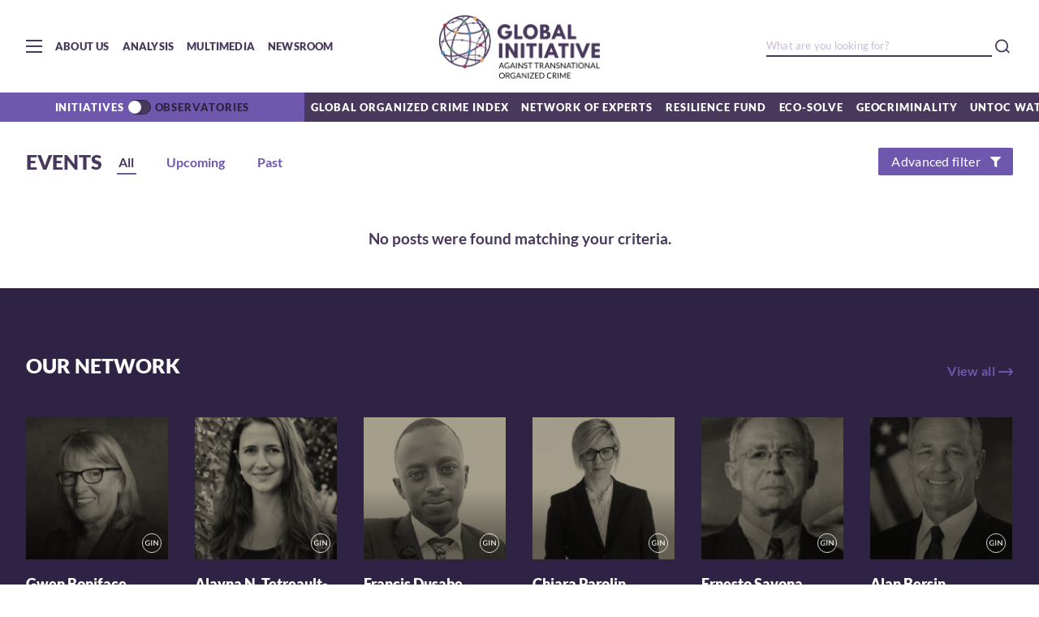

--- FILE ---
content_type: text/html; charset=UTF-8
request_url: https://globalinitiative.net/events/?initiatives=crime-conflict
body_size: 15899
content:
<!DOCTYPE html>
<html lang="en_US">
<head>
    <meta charset="utf-8">
    <meta http-equiv="Content-Type" content="text/html; charset=utf-8" />
    <meta name="HandheldFriendly" content="True" />
    <meta name="mobile-web-app-capable" content="yes">
    <meta name="viewport" content="width=device-width, initial-scale=1.0, maximum-scale=1.0, user-scalable=no">
    <meta http-equiv="X-UA-Compatible" content="ie=edge">
    <meta name="language" content="en">
    
    <meta name="copyright" content="GlobalInitiative">
    <link rel="icon" type="image/png" href="https://globalinitiative.net/wp-content/themes/gitoc2020/assets/images/favicon.png">
    <link rel="shortcut icon" href="https://globalinitiative.net/wp-content/themes/gitoc2020/assets/images/favicon.png">
    <link rel="apple-touch-icon" sizes="192x192" href="https://globalinitiative.net/wp-content/themes/gitoc2020/assets/images/favicon.png">
    <meta name='robots' content='index, follow, max-image-preview:large, max-snippet:-1, max-video-preview:-1' />

	<!-- This site is optimized with the Yoast SEO plugin v20.4 - https://yoast.com/wordpress/plugins/seo/ -->
	<title>Events | Global Initiative</title>
	<link rel="canonical" href="https://globalinitiative.net/events/" />
	<meta property="og:locale" content="en_US" />
	<meta property="og:type" content="article" />
	<meta property="og:title" content="Events | Global Initiative" />
	<meta property="og:url" content="https://globalinitiative.net/events/" />
	<meta property="og:site_name" content="Global Initiative" />
	<meta property="article:publisher" content="https://www.facebook.com/gitoc" />
	<meta property="article:modified_time" content="2023-02-15T13:25:50+00:00" />
	<meta name="twitter:card" content="summary_large_image" />
	<meta name="twitter:site" content="@GI_TOC" />
	<script type="application/ld+json" class="yoast-schema-graph">{"@context":"https://schema.org","@graph":[{"@type":"WebPage","@id":"https://globalinitiative.net/events/","url":"https://globalinitiative.net/events/","name":"Events | Global Initiative","isPartOf":{"@id":"https://globalinitiative.net/#website"},"datePublished":"2020-08-05T07:18:31+00:00","dateModified":"2023-02-15T13:25:50+00:00","breadcrumb":{"@id":"https://globalinitiative.net/events/#breadcrumb"},"inLanguage":"en-US","potentialAction":[{"@type":"ReadAction","target":["https://globalinitiative.net/events/"]}]},{"@type":"BreadcrumbList","@id":"https://globalinitiative.net/events/#breadcrumb","itemListElement":[{"@type":"ListItem","position":1,"name":"Home","item":"https://globalinitiative.net/"},{"@type":"ListItem","position":2,"name":"Events"}]},{"@type":"WebSite","@id":"https://globalinitiative.net/#website","url":"https://globalinitiative.net/","name":"Global Initiative","description":"A Network to Counter Networks","publisher":{"@id":"https://globalinitiative.net/#organization"},"potentialAction":[{"@type":"SearchAction","target":{"@type":"EntryPoint","urlTemplate":"https://globalinitiative.net/?s={search_term_string}"},"query-input":"required name=search_term_string"}],"inLanguage":"en-US"},{"@type":"Organization","@id":"https://globalinitiative.net/#organization","name":"Global Initiative Against Transnational Organized Crime","url":"https://globalinitiative.net/","logo":{"@type":"ImageObject","inLanguage":"en-US","@id":"https://globalinitiative.net/#/schema/logo/image/","url":"https://globalinitiative.net/wp-content/uploads/2022/09/GI_RESFund_RGB_extended_landscape-01.png","contentUrl":"https://globalinitiative.net/wp-content/uploads/2022/09/GI_RESFund_RGB_extended_landscape-01.png","width":1542,"height":868,"caption":"Global Initiative Against Transnational Organized Crime"},"image":{"@id":"https://globalinitiative.net/#/schema/logo/image/"},"sameAs":["https://www.facebook.com/gitoc","https://twitter.com/GI_TOC","https://www.instagram.com/gi_toc/","https://www.linkedin.com/company/3207343/","https://www.youtube.com/channel/UCP-lqJdhM-9iDKkswuVcXZA"]}]}</script>
	<!-- / Yoast SEO plugin. -->


<link rel="alternate" type="application/rss+xml" title="Global Initiative &raquo; Articles Feed" href="https://globalinitiative.net/analysis/feed/" />
<script type="text/javascript">
window._wpemojiSettings = {"baseUrl":"https:\/\/s.w.org\/images\/core\/emoji\/14.0.0\/72x72\/","ext":".png","svgUrl":"https:\/\/s.w.org\/images\/core\/emoji\/14.0.0\/svg\/","svgExt":".svg","source":{"concatemoji":"https:\/\/globalinitiative.net\/wp-includes\/js\/wp-emoji-release.min.js?ver=6.2"}};
/*! This file is auto-generated */
!function(e,a,t){var n,r,o,i=a.createElement("canvas"),p=i.getContext&&i.getContext("2d");function s(e,t){p.clearRect(0,0,i.width,i.height),p.fillText(e,0,0);e=i.toDataURL();return p.clearRect(0,0,i.width,i.height),p.fillText(t,0,0),e===i.toDataURL()}function c(e){var t=a.createElement("script");t.src=e,t.defer=t.type="text/javascript",a.getElementsByTagName("head")[0].appendChild(t)}for(o=Array("flag","emoji"),t.supports={everything:!0,everythingExceptFlag:!0},r=0;r<o.length;r++)t.supports[o[r]]=function(e){if(p&&p.fillText)switch(p.textBaseline="top",p.font="600 32px Arial",e){case"flag":return s("\ud83c\udff3\ufe0f\u200d\u26a7\ufe0f","\ud83c\udff3\ufe0f\u200b\u26a7\ufe0f")?!1:!s("\ud83c\uddfa\ud83c\uddf3","\ud83c\uddfa\u200b\ud83c\uddf3")&&!s("\ud83c\udff4\udb40\udc67\udb40\udc62\udb40\udc65\udb40\udc6e\udb40\udc67\udb40\udc7f","\ud83c\udff4\u200b\udb40\udc67\u200b\udb40\udc62\u200b\udb40\udc65\u200b\udb40\udc6e\u200b\udb40\udc67\u200b\udb40\udc7f");case"emoji":return!s("\ud83e\udef1\ud83c\udffb\u200d\ud83e\udef2\ud83c\udfff","\ud83e\udef1\ud83c\udffb\u200b\ud83e\udef2\ud83c\udfff")}return!1}(o[r]),t.supports.everything=t.supports.everything&&t.supports[o[r]],"flag"!==o[r]&&(t.supports.everythingExceptFlag=t.supports.everythingExceptFlag&&t.supports[o[r]]);t.supports.everythingExceptFlag=t.supports.everythingExceptFlag&&!t.supports.flag,t.DOMReady=!1,t.readyCallback=function(){t.DOMReady=!0},t.supports.everything||(n=function(){t.readyCallback()},a.addEventListener?(a.addEventListener("DOMContentLoaded",n,!1),e.addEventListener("load",n,!1)):(e.attachEvent("onload",n),a.attachEvent("onreadystatechange",function(){"complete"===a.readyState&&t.readyCallback()})),(e=t.source||{}).concatemoji?c(e.concatemoji):e.wpemoji&&e.twemoji&&(c(e.twemoji),c(e.wpemoji)))}(window,document,window._wpemojiSettings);
</script>
<style type="text/css">
img.wp-smiley,
img.emoji {
	display: inline !important;
	border: none !important;
	box-shadow: none !important;
	height: 1em !important;
	width: 1em !important;
	margin: 0 0.07em !important;
	vertical-align: -0.1em !important;
	background: none !important;
	padding: 0 !important;
}
</style>
	<link rel='stylesheet' id='wp-block-library-css' href='https://globalinitiative.net/wp-includes/css/dist/block-library/style.min.css?ver=6.2' type='text/css' media='all' />
<link rel='stylesheet' id='classic-theme-styles-css' href='https://globalinitiative.net/wp-includes/css/classic-themes.min.css?ver=6.2' type='text/css' media='all' />
<style id='global-styles-inline-css' type='text/css'>
body{--wp--preset--color--black: #000000;--wp--preset--color--cyan-bluish-gray: #abb8c3;--wp--preset--color--white: #ffffff;--wp--preset--color--pale-pink: #f78da7;--wp--preset--color--vivid-red: #cf2e2e;--wp--preset--color--luminous-vivid-orange: #ff6900;--wp--preset--color--luminous-vivid-amber: #fcb900;--wp--preset--color--light-green-cyan: #7bdcb5;--wp--preset--color--vivid-green-cyan: #00d084;--wp--preset--color--pale-cyan-blue: #8ed1fc;--wp--preset--color--vivid-cyan-blue: #0693e3;--wp--preset--color--vivid-purple: #9b51e0;--wp--preset--gradient--vivid-cyan-blue-to-vivid-purple: linear-gradient(135deg,rgba(6,147,227,1) 0%,rgb(155,81,224) 100%);--wp--preset--gradient--light-green-cyan-to-vivid-green-cyan: linear-gradient(135deg,rgb(122,220,180) 0%,rgb(0,208,130) 100%);--wp--preset--gradient--luminous-vivid-amber-to-luminous-vivid-orange: linear-gradient(135deg,rgba(252,185,0,1) 0%,rgba(255,105,0,1) 100%);--wp--preset--gradient--luminous-vivid-orange-to-vivid-red: linear-gradient(135deg,rgba(255,105,0,1) 0%,rgb(207,46,46) 100%);--wp--preset--gradient--very-light-gray-to-cyan-bluish-gray: linear-gradient(135deg,rgb(238,238,238) 0%,rgb(169,184,195) 100%);--wp--preset--gradient--cool-to-warm-spectrum: linear-gradient(135deg,rgb(74,234,220) 0%,rgb(151,120,209) 20%,rgb(207,42,186) 40%,rgb(238,44,130) 60%,rgb(251,105,98) 80%,rgb(254,248,76) 100%);--wp--preset--gradient--blush-light-purple: linear-gradient(135deg,rgb(255,206,236) 0%,rgb(152,150,240) 100%);--wp--preset--gradient--blush-bordeaux: linear-gradient(135deg,rgb(254,205,165) 0%,rgb(254,45,45) 50%,rgb(107,0,62) 100%);--wp--preset--gradient--luminous-dusk: linear-gradient(135deg,rgb(255,203,112) 0%,rgb(199,81,192) 50%,rgb(65,88,208) 100%);--wp--preset--gradient--pale-ocean: linear-gradient(135deg,rgb(255,245,203) 0%,rgb(182,227,212) 50%,rgb(51,167,181) 100%);--wp--preset--gradient--electric-grass: linear-gradient(135deg,rgb(202,248,128) 0%,rgb(113,206,126) 100%);--wp--preset--gradient--midnight: linear-gradient(135deg,rgb(2,3,129) 0%,rgb(40,116,252) 100%);--wp--preset--duotone--dark-grayscale: url('#wp-duotone-dark-grayscale');--wp--preset--duotone--grayscale: url('#wp-duotone-grayscale');--wp--preset--duotone--purple-yellow: url('#wp-duotone-purple-yellow');--wp--preset--duotone--blue-red: url('#wp-duotone-blue-red');--wp--preset--duotone--midnight: url('#wp-duotone-midnight');--wp--preset--duotone--magenta-yellow: url('#wp-duotone-magenta-yellow');--wp--preset--duotone--purple-green: url('#wp-duotone-purple-green');--wp--preset--duotone--blue-orange: url('#wp-duotone-blue-orange');--wp--preset--font-size--small: 13px;--wp--preset--font-size--medium: 20px;--wp--preset--font-size--large: 36px;--wp--preset--font-size--x-large: 42px;--wp--preset--spacing--20: 0.44rem;--wp--preset--spacing--30: 0.67rem;--wp--preset--spacing--40: 1rem;--wp--preset--spacing--50: 1.5rem;--wp--preset--spacing--60: 2.25rem;--wp--preset--spacing--70: 3.38rem;--wp--preset--spacing--80: 5.06rem;--wp--preset--shadow--natural: 6px 6px 9px rgba(0, 0, 0, 0.2);--wp--preset--shadow--deep: 12px 12px 50px rgba(0, 0, 0, 0.4);--wp--preset--shadow--sharp: 6px 6px 0px rgba(0, 0, 0, 0.2);--wp--preset--shadow--outlined: 6px 6px 0px -3px rgba(255, 255, 255, 1), 6px 6px rgba(0, 0, 0, 1);--wp--preset--shadow--crisp: 6px 6px 0px rgba(0, 0, 0, 1);}:where(.is-layout-flex){gap: 0.5em;}body .is-layout-flow > .alignleft{float: left;margin-inline-start: 0;margin-inline-end: 2em;}body .is-layout-flow > .alignright{float: right;margin-inline-start: 2em;margin-inline-end: 0;}body .is-layout-flow > .aligncenter{margin-left: auto !important;margin-right: auto !important;}body .is-layout-constrained > .alignleft{float: left;margin-inline-start: 0;margin-inline-end: 2em;}body .is-layout-constrained > .alignright{float: right;margin-inline-start: 2em;margin-inline-end: 0;}body .is-layout-constrained > .aligncenter{margin-left: auto !important;margin-right: auto !important;}body .is-layout-constrained > :where(:not(.alignleft):not(.alignright):not(.alignfull)){max-width: var(--wp--style--global--content-size);margin-left: auto !important;margin-right: auto !important;}body .is-layout-constrained > .alignwide{max-width: var(--wp--style--global--wide-size);}body .is-layout-flex{display: flex;}body .is-layout-flex{flex-wrap: wrap;align-items: center;}body .is-layout-flex > *{margin: 0;}:where(.wp-block-columns.is-layout-flex){gap: 2em;}.has-black-color{color: var(--wp--preset--color--black) !important;}.has-cyan-bluish-gray-color{color: var(--wp--preset--color--cyan-bluish-gray) !important;}.has-white-color{color: var(--wp--preset--color--white) !important;}.has-pale-pink-color{color: var(--wp--preset--color--pale-pink) !important;}.has-vivid-red-color{color: var(--wp--preset--color--vivid-red) !important;}.has-luminous-vivid-orange-color{color: var(--wp--preset--color--luminous-vivid-orange) !important;}.has-luminous-vivid-amber-color{color: var(--wp--preset--color--luminous-vivid-amber) !important;}.has-light-green-cyan-color{color: var(--wp--preset--color--light-green-cyan) !important;}.has-vivid-green-cyan-color{color: var(--wp--preset--color--vivid-green-cyan) !important;}.has-pale-cyan-blue-color{color: var(--wp--preset--color--pale-cyan-blue) !important;}.has-vivid-cyan-blue-color{color: var(--wp--preset--color--vivid-cyan-blue) !important;}.has-vivid-purple-color{color: var(--wp--preset--color--vivid-purple) !important;}.has-black-background-color{background-color: var(--wp--preset--color--black) !important;}.has-cyan-bluish-gray-background-color{background-color: var(--wp--preset--color--cyan-bluish-gray) !important;}.has-white-background-color{background-color: var(--wp--preset--color--white) !important;}.has-pale-pink-background-color{background-color: var(--wp--preset--color--pale-pink) !important;}.has-vivid-red-background-color{background-color: var(--wp--preset--color--vivid-red) !important;}.has-luminous-vivid-orange-background-color{background-color: var(--wp--preset--color--luminous-vivid-orange) !important;}.has-luminous-vivid-amber-background-color{background-color: var(--wp--preset--color--luminous-vivid-amber) !important;}.has-light-green-cyan-background-color{background-color: var(--wp--preset--color--light-green-cyan) !important;}.has-vivid-green-cyan-background-color{background-color: var(--wp--preset--color--vivid-green-cyan) !important;}.has-pale-cyan-blue-background-color{background-color: var(--wp--preset--color--pale-cyan-blue) !important;}.has-vivid-cyan-blue-background-color{background-color: var(--wp--preset--color--vivid-cyan-blue) !important;}.has-vivid-purple-background-color{background-color: var(--wp--preset--color--vivid-purple) !important;}.has-black-border-color{border-color: var(--wp--preset--color--black) !important;}.has-cyan-bluish-gray-border-color{border-color: var(--wp--preset--color--cyan-bluish-gray) !important;}.has-white-border-color{border-color: var(--wp--preset--color--white) !important;}.has-pale-pink-border-color{border-color: var(--wp--preset--color--pale-pink) !important;}.has-vivid-red-border-color{border-color: var(--wp--preset--color--vivid-red) !important;}.has-luminous-vivid-orange-border-color{border-color: var(--wp--preset--color--luminous-vivid-orange) !important;}.has-luminous-vivid-amber-border-color{border-color: var(--wp--preset--color--luminous-vivid-amber) !important;}.has-light-green-cyan-border-color{border-color: var(--wp--preset--color--light-green-cyan) !important;}.has-vivid-green-cyan-border-color{border-color: var(--wp--preset--color--vivid-green-cyan) !important;}.has-pale-cyan-blue-border-color{border-color: var(--wp--preset--color--pale-cyan-blue) !important;}.has-vivid-cyan-blue-border-color{border-color: var(--wp--preset--color--vivid-cyan-blue) !important;}.has-vivid-purple-border-color{border-color: var(--wp--preset--color--vivid-purple) !important;}.has-vivid-cyan-blue-to-vivid-purple-gradient-background{background: var(--wp--preset--gradient--vivid-cyan-blue-to-vivid-purple) !important;}.has-light-green-cyan-to-vivid-green-cyan-gradient-background{background: var(--wp--preset--gradient--light-green-cyan-to-vivid-green-cyan) !important;}.has-luminous-vivid-amber-to-luminous-vivid-orange-gradient-background{background: var(--wp--preset--gradient--luminous-vivid-amber-to-luminous-vivid-orange) !important;}.has-luminous-vivid-orange-to-vivid-red-gradient-background{background: var(--wp--preset--gradient--luminous-vivid-orange-to-vivid-red) !important;}.has-very-light-gray-to-cyan-bluish-gray-gradient-background{background: var(--wp--preset--gradient--very-light-gray-to-cyan-bluish-gray) !important;}.has-cool-to-warm-spectrum-gradient-background{background: var(--wp--preset--gradient--cool-to-warm-spectrum) !important;}.has-blush-light-purple-gradient-background{background: var(--wp--preset--gradient--blush-light-purple) !important;}.has-blush-bordeaux-gradient-background{background: var(--wp--preset--gradient--blush-bordeaux) !important;}.has-luminous-dusk-gradient-background{background: var(--wp--preset--gradient--luminous-dusk) !important;}.has-pale-ocean-gradient-background{background: var(--wp--preset--gradient--pale-ocean) !important;}.has-electric-grass-gradient-background{background: var(--wp--preset--gradient--electric-grass) !important;}.has-midnight-gradient-background{background: var(--wp--preset--gradient--midnight) !important;}.has-small-font-size{font-size: var(--wp--preset--font-size--small) !important;}.has-medium-font-size{font-size: var(--wp--preset--font-size--medium) !important;}.has-large-font-size{font-size: var(--wp--preset--font-size--large) !important;}.has-x-large-font-size{font-size: var(--wp--preset--font-size--x-large) !important;}
.wp-block-navigation a:where(:not(.wp-element-button)){color: inherit;}
:where(.wp-block-columns.is-layout-flex){gap: 2em;}
.wp-block-pullquote{font-size: 1.5em;line-height: 1.6;}
</style>
<link rel="https://api.w.org/" href="https://globalinitiative.net/wp-json/" /><link rel="EditURI" type="application/rsd+xml" title="RSD" href="https://globalinitiative.net/xmlrpc.php?rsd" />
<link rel="wlwmanifest" type="application/wlwmanifest+xml" href="https://globalinitiative.net/wp-includes/wlwmanifest.xml" />
<meta name="generator" content="WordPress 6.2" />
<link rel="icon" href="https://globalinitiative.net/wp-content/uploads/2019/05/cropped-GI_RESFund_RGB-17-32x32.png" sizes="32x32" />
<link rel="icon" href="https://globalinitiative.net/wp-content/uploads/2019/05/cropped-GI_RESFund_RGB-17-192x192.png" sizes="192x192" />
<link rel="apple-touch-icon" href="https://globalinitiative.net/wp-content/uploads/2019/05/cropped-GI_RESFund_RGB-17-180x180.png" />
<meta name="msapplication-TileImage" content="https://globalinitiative.net/wp-content/uploads/2019/05/cropped-GI_RESFund_RGB-17-270x270.png" />
    <link rel="stylesheet" href="https://globalinitiative.net/wp-content/themes/gitoc2020/build/style.css?v=202511042044">
    <!-- Google tag (gtag.js) -->
    <script async src="https://www.googletagmanager.com/gtag/js?id=G-49RHQGSG37"></script>
    <script>
        window.dataLayer = window.dataLayer || [];
        function gtag(){dataLayer.push(arguments);}
        gtag('js', new Date());

        gtag('config', 'G-49RHQGSG37');
    </script>
    <meta name="facebook-domain-verification" content="zeixr0zk1nvis5eoiucqjx0cc8gsgl" />
</head>
<body>
    <div id="preloader" style="position: fixed; left: 0; top: 0; width: 100%; height: 100%; z-index: 99999999; background: transparent; display: -webkit-box; display: -ms-flexbox; display: flex; -webkit-box-align: center; -ms-flex-align: center; align-items: center; -webkit-box-pack: center; -ms-flex-pack: center; justify-content: center;">
        <svg xmlns="http://www.w3.org/2000/svg" width="85" height="85" viewBox="0 0 135 135" fill="#fff" stroke="#999">
            <path class="r1" d="M67.447 58c5.523 0 10-4.477 10-10s-4.477-10-10-10-10 4.477-10 10 4.477 10 10 10zm9.448 9.447c0 5.523 4.477 10 10 10 5.522 0 10-4.477 10-10s-4.478-10-10-10c-5.523 0-10 4.477-10 10zm-9.448 9.448c-5.523 0-10 4.477-10 10 0 5.522 4.477 10 10 10s10-4.478 10-10c0-5.523-4.477-10-10-10zM58 67.447c0-5.523-4.477-10-10-10s-10 4.477-10 10 4.477 10 10 10 10-4.477 10-10z"/>
            <path class="r2" d="M28.19 40.31c6.627 0 12-5.374 12-12 0-6.628-5.373-12-12-12-6.628 0-12 5.372-12 12 0 6.626 5.372 12 12 12zm30.72-19.825c4.686 4.687 12.284 4.687 16.97 0 4.686-4.686 4.686-12.284 0-16.97-4.686-4.687-12.284-4.687-16.97 0-4.687 4.686-4.687 12.284 0 16.97zm35.74 7.705c0 6.627 5.37 12 12 12 6.626 0 12-5.373 12-12 0-6.628-5.374-12-12-12-6.63 0-12 5.372-12 12zm19.822 30.72c-4.686 4.686-4.686 12.284 0 16.97 4.687 4.686 12.285 4.686 16.97 0 4.687-4.686 4.687-12.284 0-16.97-4.685-4.687-12.283-4.687-16.97 0zm-7.704 35.74c-6.627 0-12 5.37-12 12 0 6.626 5.373 12 12 12s12-5.374 12-12c0-6.63-5.373-12-12-12zm-30.72 19.822c-4.686-4.686-12.284-4.686-16.97 0-4.686 4.687-4.686 12.285 0 16.97 4.686 4.687 12.284 4.687 16.97 0 4.687-4.685 4.687-12.283 0-16.97zm-35.74-7.704c0-6.627-5.372-12-12-12-6.626 0-12 5.373-12 12s5.374 12 12 12c6.628 0 12-5.373 12-12zm-19.823-30.72c4.687-4.686 4.687-12.284 0-16.97-4.686-4.686-12.284-4.686-16.97 0-4.687 4.686-4.687 12.284 0 16.97 4.686 4.687 12.284 4.687 16.97 0z"/>
            <style type="text/css">
                @-webkit-keyframes rot {
                    0% {transform:rotate(0deg);}
                    100% {transform:rotate(360deg);}
                }
                @keyframes rot {
                    0% {transform:rotate(0deg);}
                    100% {transform:rotate(360deg);}
                }
                .r1{-webkit-animation: rot 1s infinite alternate;animation: rot 1s infinite alternate; transform-origin:center;}
                .r2{-webkit-animation: rot 2s infinite alternate;animation: rot 2s infinite alternate; transform-origin:center;}
            </style>
        </svg>
    </div>

    <div id="mainContent">
        <img src="[data-uri]"
            style="display:block; height: 0;"
            onload="document.title='Event | Global Initiative';if(typeof gtag !== 'undefined') gtag('config', 'UA-169378964-1', {'page_path': location.pathname});"
        />
        <!-- Head Bar -->
        <header class="head-bar">
            <input type="checkbox" id="nav-main" name="head-bar-menu" class="hide-input">
            <!-- Main Nav -->
            <nav class="nav-main">
                <div class="container-fluid wrap">
                    <div class="row">
                        <div class="col-xs-12">
                            <a href="https://globalinitiative.net" class="logo">Global initiative against transnational organized crime</a>
                        </div>
                    </div>
                    <div class="row reverse">
                        <div class="col-xs-12 col-md-offset-2 col-md-6">
                            <ul class="nav-main-links">
                                <li>
                                    <input type="checkbox" name="nav-main-submenu" id="submenu-aboutus" class="hide-input">
                                    <label class="link" for="submenu-aboutus">About Us</label>
                                    <ul class="nav-main-sublinks">
                                                                                    <li><a href="https://globalinitiative.net/about-us/our-story/" class="sublink">Our story</a></li>
                                                                                    <li><a href="https://globalinitiative.net/about-us/board/" class="sublink">Board</a></li>
                                                                                    <li><a href="https://globalinitiative.net/about-us/network/" class="sublink">Network of Experts</a></li>
                                                                                    <li><a href="https://globalinitiative.net/about-us/ypn/" class="sublink">YPN</a></li>
                                                                                    <li><a href="https://globalinitiative.net/about-us/secretariat/" class="sublink">Secretariat</a></li>
                                                                                    <li><a href="https://globalinitiative.net/about-us/newsroom/" class="sublink">Newsroom</a></li>
                                                                                    <li><a href="https://globalinitiative.net/about-us/contact/" class="sublink">Contact</a></li>
                                                                                    <li><a href="https://globalinitiative.net/about-us/careers/" class="sublink">Careers</a></li>
                                                                                    <li><a href="https://globalinitiative.net/about-us/awards/" class="sublink">Awards</a></li>
                                                                            </ul>
                                </li>
                                <li><a href="https://globalinitiative.net/events" class="link">Events</a></li>
                                                                <li>
                                    <input type="checkbox" name="nav-main-submenu" id="submenu-initiatives" class="hide-input">
                                    <label class="link" for="submenu-initiatives">Initiatives</label>
                                    <ul class="nav-main-sublinks">
                                                                                <li><a href="http://ocindex.net" class="sublink" target="">Global Organized Crime Index</a></li>
                                                                                <li><a href="https://resiliencefund.globalinitiative.net/" class="sublink" target="">Resilience Fund</a></li>
                                                                                <li><a href="https://globalinitiative.net/initiatives/ecosolve/" class="sublink" target="">Eco-Solve</a></li>
                                                                                <li><a href="https://globalinitiative.net/initiatives/strategy/" class="sublink" target="">Global Strategy</a></li>
                                                                                <li><a href="https://globalinitiative.net/theme/geocriminality/" class="sublink" target="">Geocriminality</a></li>
                                                                                <li><a href="https://globalinitiative.net/theme/sanctions-organized-crime/" class="sublink" target="">Sanctions and organized crime</a></li>
                                                                                <li><a href="https://globalinitiative.net/initiatives/un-toc-watch/" class="sublink" target="">UN-TOC Watch</a></li>
                                                                                <li><a href="https://globalinitiative.net/initiatives/iuu-fishing-index/" class="sublink" target="">IUU Fishing Index</a></li>
                                                                                <li><a href="https://globalinitiative.net/initiatives/gitoc-latam/" class="sublink" target="">Latinoamérica y el Caribe</a></li>
                                                                                <li><a href="https://globalinitiative.net/initiatives/cities-united-for-biodiversity/" class="sublink" target="">Cities United for Biodiversity</a></li>
                                                                                <li><a href="https://globalinitiative.net/initiatives/assassination-witness/" class="sublink" target="">Assassination Witness</a></li>
                                                                                <li><a href="https://globalinitiative.net/theme/cities-illicit-economies/" class="sublink" target="">Cities & Illicit Economies</a></li>
                                                                                <li><a href="https://globalinitiative.net/initiatives/respect/" class="sublink" target="">RESPECT</a></li>
                                                                                <li><a href="https://globalinitiative.net/initiatives/esacd/" class="sublink" target="">ESACD</a></li>
                                                                                <li><a href="https://globalinitiative.net/initiatives/jied/" class="sublink" target="">JIED</a></li>
                                                                                <li><a href="https://globalinitiative.net/initiatives/iasoc/" class="sublink" target="">IASOC</a></li>
                                                                                <li><a href="https://globalinitiative.net/" class="sublink" target="">Home</a></li>
                                                                            </ul>
                                </li>
                                                                                                <li>
                                    <input type="checkbox" name="nav-main-submenu" id="submenu-obsevatories" class="hide-input">
                                    <label class="link" for="submenu-obsevatories">Observatories</label>
                                    <ul class="nav-main-sublinks">
                                                                                <li><a href="https://globalinitiative.net/observatory/wea-obs/" class="sublink" target="">West Africa (WEA-Obs)</a></li>
                                                                                <li><a href="https://globalinitiative.net/observatory/eur-obs/" class="sublink" target="">Europe (EUR-Obs)</a></li>
                                                                                <li><a href="https://globalinitiative.net/observatory/ca-obs/" class="sublink" target="">Central Africa (CA-Obs)</a></li>
                                                                                <li><a href="https://globalinitiative.net/observatory/apa-obs/" class="sublink" target="">Asia-Pacific (APA-Obs)</a></li>
                                                                                <li><a href="https://globalinitiative.net/observatory/ht-obs/" class="sublink" target="">Haiti (HT-Obs)</a></li>
                                                                                <li><a href="https://globalinitiative.net/observatory/sa-obs/" class="sublink" target="">South Africa (SA-Obs)</a></li>
                                                                                <li><a href="https://globalinitiative.net/observatory/eas-obs/" class="sublink" target="">Eurasia (EAS-Obs)</a></li>
                                                                                <li><a href="https://globalinitiative.net/observatory/esa_obs/" class="sublink" target="">Eastern and Southern Africa (ESA-Obs)</a></li>
                                                                                <li><a href="https://globalinitiative.net/observatory/see_obs/" class="sublink" target="">South-Eastern Europe (SEE-Obs)</a></li>
                                                                                <li><a href="https://globalinitiative.net/observatory/nas-obs/" class="sublink" target="">North Africa and Sahel (NAS-Obs)</a></li>
                                                                                <li><a href="https://globalinitiative.net/observatory/cam-obs/" class="sublink" target="">Central America (CAM-Obs)</a></li>
                                                                                <li><a href="https://globalinitiative.net/observatory/csa-obs/" class="sublink" target="">Central and South Asia  (CSA-Obs)</a></li>
                                                                                <li><a href="https://globalinitiative.net/observatory/ar-obs/" class="sublink" target="">Andean Region (AR-Obs)</a></li>
                                                                                <li><a href="https://globalinitiative.net/observatory/ama-obs/" class="sublink" target="">Amazon Basin (AMA-Obs)</a></li>
                                                                            </ul>
                                </li>
                                                                <li>
                                    <input type="checkbox" name="nav-main-submenu" id="submenu-analysis" class="hide-input">
                                    <label class="link" for="submenu-analysis">Analysis</label>
                                    <ul class="nav-main-sublinks">
                                        <li><a href="https://globalinitiative.net/analysis" class="sublink">All Analysis</a></li>
                                        <li><a href="https://globalinitiative.net/analysis?article_type=article" class="sublink">Articles</a></li>
                                        <li><a href="https://globalinitiative.net/analysis?article_type=tool" class="sublink">Tools</a></li>
                                        <li><a href="https://globalinitiative.net/analysis?article_type=publication" class="sublink">Research Reports</a></li>
                                        <li><a href="https://globalinitiative.net/analysis?article_type=publication&publication_type=policy-briefs" class="sublink">Policy Briefs</a></li>
                                        <li><a href="https://globalinitiative.net/analysis?article_type=risk-bulletins" class="sublink">Risk Bulletins</a></li>
                                        <li><a href="https://globalinitiative.net/analysis?article_type=publication&publication_type=press-release" class="sublink">Press Releases</a></li>
                                    </ul>
                                </li>
                                <li>
                                    <input type="checkbox" name="nav-main-submenu" id="submenu-multimedia" class="hide-input">
                                    <label class="link" for="submenu-multimedia">Multimedia</label>
                                    <ul class="nav-main-sublinks">
                                        <li><a href="https://globalinitiative.net/multimedia" class="sublink">All Multimedia</a></li>
                                        <li><a href="https://globalinitiative.net/multimedia?content_type=podcast" class="sublink">Podcasts</a></li>
                                        <li><a href="https://globalinitiative.net/multimedia?content_type=video" class="sublink">Videos</a></li>
                                        <li><a href="https://globalinitiative.net/multimedia?content_type=infographics" class="sublink">Infographics</a></li>
                                    </ul>
                                </li>
                            </ul>
                        </div>
                        <div class="col-xs-12 col-md-4">
                            <h4 class="title">A network to counter networks</h4>
                            <form class="search" action="https://globalinitiative.net">
                                <label>
                                    <input type="text" placeholder="What are you looking for?" name="s">
                                    <button class="icon"></button>
                                </label>
                            </form>
                            <p class="subtitle">Follow us</p>
                            <ul class="social-list">
                                <li><a class="social-button facebook" target="_blank" href="https://www.facebook.com/gitoc"></a></li>
                                <li><a class="social-button twitter" target="_blank" href="https://twitter.com/GI_TOC"></a></li>
                                <li><a class="social-button linkedin" target="_blank" href="https://www.linkedin.com/company/3207343/"></a></li>
                                <li><a class="social-button youtube" target="_blank" href="https://www.youtube.com/channel/UCP-lqJdhM-9iDKkswuVcXZA"></a></li>
                                <li><a class="social-button instagram" target="_blank" href="https://www.instagram.com/gi_toc/"></a></li>
                            </ul>
                            <div class="extra-info">
                                <p class="subtitle">Email us</p>
                                <p class="text"><a href="mailto:secretariat@globalinitiative.net" target="_blank">secretariat@globalinitiative.net</a></p>
                                <p class="subtitle">Mailing address</p>
                                <p class="text"><a href="https://goo.gl/maps/8HfujpEqp2MD9xDr5" target="_blank">Avenue de France 23 – Geneva, CH-1202 – Switzerland</a></p>
                            </div>
                        </div>
                    </div>
                </div>
            </nav>

            <!-- Nav Bar -->
            <nav class="nav-bar">
                <div class="nav-bar-wrap">
                    <ul class="link-list">
                        <li><label for="nav-main" class="btn-menu" role="button"></label></li>
                        <li><a href="https://globalinitiative.net/our-story" class="link ">About us</a></li>
                        <li><a href="https://globalinitiative.net/analysis" class="link ">Analysis</a></li>
                        <li><a href="https://globalinitiative.net/multimedia" class="link ">Multimedia</a></li>
                        <li><a href="https://globalinitiative.net/newsroom" class="link ">Newsroom</a></li>
                    </ul>
                    <a href="https://globalinitiative.net" class="logo"><h1>Global initiative against transnational organized crime</h1></a>
                    <form class="search" action="https://globalinitiative.net">
                        <label>
                            <input type="text" placeholder="What are you looking for?" name="s">
                            <button class="icon"></button>
                        </label>
                    </form>
                </div>
            </nav>

            
            <!-- Initiatives Nav -->
            <nav class="nav-initiatives">
                <input type="checkbox" id="nav-initiatives-more" name="head-bar-menu" class="hide-input">
                <input type="checkbox" id="nav-observatories-more" name="head-bar-menu" class="hide-input">
                <input type="radio" id="nav-switch-initiatives" name="nav-switch" class="hide-input" checked>
                <input type="radio" id="nav-switch-observatories" name="nav-switch" class="hide-input">
                <ul class="nav-initiatives-main">
                    <li>
                        <span class="link link-highlight">
                            <label for="nav-switch-initiatives">Initiatives</label>
                            <span class="switch"></span>
                            <label for="nav-switch-observatories">Observatories</label>
                        </span>
                    </li>
                                                                        <li data-type="initiative"><a href="https://globalinitiative.net/initiatives/ocindex/" class="link" target="">Global Organized Crime Index</a></li>
                                                                                                                        <li data-type="initiative"><a href="https://globalinitiative.net/about-us/network/" class="link" target="">Network of Experts</a></li>
                                                                                                                        <li data-type="initiative"><a href="https://globalinitiative.net/initiatives/resiliencefund/" class="link" target="_blank">Resilience Fund</a></li>
                                                                                                                        <li data-type="initiative"><a href="https://globalinitiative.net/initiatives/ecosolve/" class="link" target="">Eco-Solve</a></li>
                                                                                                                        <li data-type="initiative"><a href="https://globalinitiative.net/theme/geocriminality/" class="link" target="">Geocriminality</a></li>
                                                                                                                        <li data-type="initiative"><a href="https://globalinitiative.net/initiatives/un-toc-watch/" class="link" target="">UNTOC Watch</a></li>
                                                                                                                                                <li data-type="initiative"><label class="link" for="nav-initiatives-more" role="button"></label></li>
                                                                                                                                                                                                                                                        
                    
                                                                        <li data-type="observatory"><a href="https://globalinitiative.net/observatory/eur-obs/" class="link" target="">Europe (EUR-Obs)</a></li>
                                                                                                                        <li data-type="observatory"><a href="https://globalinitiative.net/observatory/wea-obs/" class="link" target="">West Africa (WEA-Obs)</a></li>
                                                                                                                        <li data-type="observatory"><a href="https://globalinitiative.net/observatory/apa-obs/" class="link" target="">Asia-Pacific (APA-Obs)</a></li>
                                                                                                                        <li data-type="observatory"><a href="https://globalinitiative.net/observatory/ca-obs/" class="link" target="">Central Africa (CA-Obs)</a></li>
                                                                                                                        <li data-type="observatory"><a href="https://globalinitiative.net/observatory/ht-obs/" class="link" target="">Haiti (HT-Obs)</a></li>
                                                                                                                        <li data-type="observatory"><a href="https://globalinitiative.net/observatory/eas-obs/" class="link" target="">Eurasia (EAS-Obs)</a></li>
                                                                                                                                                <li data-type="observatory"><label class="link" for="nav-observatories-more" role="button"></label></li>
                                                                                                                                                                                                                                                                                                                                                                                                                                                                                                                                                        </ul>
                                    <ul class="nav-initiatives-dropdown">
                                                                                                                                                                                                                                                                                                                                                                                                            <li><a href="https://globalinitiative.net/initiatives/gitoc-latam/" class="link" target="">Latinoamérica</a></li>
                                                                                                                <li><a href="https://globalinitiative.net/theme/sanctions-organized-crime/" class="link" target="">Sanctions and organized crime</a></li>
                                                                                                                <li><a href="https://globalinitiative.net/initiatives/assassination-witness/" class="link" target="_blank">Assassination Witness</a></li>
                                                                                                                <li><a href="https://globalinitiative.net/initiatives/cities-united-for-biodiversity/" class="link" target="">Cities United for Biodiversity</a></li>
                                                                        </ul>
                
                                    <ul class="nav-observatories-dropdown">
                                                                                                                                                                                                                                                                                                                                                                                                            <li><a href="https://globalinitiative.net/observatory/see_obs/" class="link" target="">South-Eastern Europe (SEE-Obs)</a></li>
                                                                                                                <li><a href="https://globalinitiative.net/observatory/nas-obs/" class="link" target="">North Africa and Sahel (NAS-Obs)</a></li>
                                                                                                                <li><a href="https://globalinitiative.net/observatory/esa_obs/" class="link" target="">East and Southern Africa (ESA-Obs)</a></li>
                                                                                                                <li><a href="https://globalinitiative.net/observatory/sa-obs/" class="link" target="">South Africa (SA-Obs)</a></li>
                                                                                                                <li><a href="https://globalinitiative.net/observatory/csa-obs/" class="link" target="">Central and South Asia (CSA-Obs)</a></li>
                                                                                                                <li><a href="https://globalinitiative.net/observatory/cam-obs/" class="link" target="">Central America (CAM-Obs)</a></li>
                                                                                                                <li><a href="https://globalinitiative.net/observatory/ar-obs/" class="link" target="">Andean Region (AR-Obs)</a></li>
                                                                                                                <li><a href="https://globalinitiative.net/observatory/ama-obs/" class="link" target="">Amazon Basin (AMA-Obs)</a></li>
                                                                        </ul>
                
            </nav>
            

        <!-- Nav Main -->
                </header>
        <script type="text/javascript">
            
            (function () {
                //CET
                var countDownDate = Date.UTC(2025, 10, 10, 14, 0, 0);

                var serverNowUTC = Date.UTC(
                2026,
                0,
                21,
                10,
                17,
                20                );

                var offsetMs = serverNowUTC - Date.now();
                function nowUTC() { return Date.now() + offsetMs; }

                var el = null;
                var startedAt = nowUTC();
                var lastTick = startedAt;
                var timerId = null;

                function pad2(n) { return ('0' + n).slice(-2); }

                function render() {
                if (!el) {
                    el = document.querySelector('.counter-popup');
                    if (!el) return;
                }

                var now = nowUTC();
                var distance = countDownDate - now;

                if (distance < 0) {
                    if (lastTick !== startedAt) { window.location.reload(); return; }
                    el.innerHTML = '<span>00</span><span>00</span><span>00</span><span>00</span>';
                    clearInterval(timerId);
                    return;
                }

                var days    = pad2(Math.floor(distance / 86400000));
                var hours   = pad2(Math.floor((distance % 86400000) / 3600000));
                var minutes = pad2(Math.floor((distance % 3600000) / 60000));
                var seconds = pad2(Math.floor((distance % 60000) / 1000));

                el.innerHTML =
                    '<span>' + days + '</span>' +
                    '<span>' + hours + '</span>' +
                    '<span>' + minutes + '</span>' +
                    '<span>' + seconds + '</span>';

                lastTick = now;
                }

                const POPUP_ID = 'popup';
                const SS_CLOSED_KEY = 'popupClosedThisSession';
                const LS_REGISTER_KEY = 'popupRegisteredAt';
                const REGISTER_HIDE_MS = 30 * 24 * 60 * 60 * 1000; 

                function getEl() { return document.getElementById(POPUP_ID); }
                function hidePopup() { const p = getEl(); if (p) p.classList.remove('active'); }
                function showPopup() { const p = getEl(); if (p) p.classList.add('active'); }
                function shouldHideForSession() {
                try { return sessionStorage.getItem(SS_CLOSED_KEY) === '1'; } catch(e){ return false; }
                }
                function shouldHideForRegister() {
                try {
                    const ts = localStorage.getItem(LS_REGISTER_KEY);
                    if (!ts) return false;
                    return (Date.now() - Number(ts)) < REGISTER_HIDE_MS;
                } catch(e){ return false; }
                }

                function decideVisibility() {
                if (!shouldHideForSession() && !shouldHideForRegister()) {
                    showPopup();
                } else {
                    hidePopup();
                }
                }

                function wireEvents() {
                const p = getEl(); if (!p) return;

                const btnClose = p.querySelector('.btn-close');
                if (btnClose) btnClose.addEventListener('click', closePopup);

                let registerLink = p.querySelector('[data-register]') || p.querySelector('.counter-wrap .btn-purple');
                if (registerLink) {
                    registerLink.addEventListener('click', function () {
                    try { localStorage.setItem(LS_REGISTER_KEY, String(Date.now())); } catch (e) {}
                    hidePopup();
                    });
                }
                }

                function boot() {
                render();
                timerId = setInterval(render, 1000);
                wireEvents();
                decideVisibility();
                }

                if (document.readyState === 'loading') {
                document.addEventListener('DOMContentLoaded', boot);
                } else {
                boot();
                }

                window.closePopup = function closePopup() {
                hidePopup();
                try { sessionStorage.setItem(SS_CLOSED_KEY, '1'); } catch (e) {}
                };
            })();
            </script>

<!-- Content -->
<main >
    <!-- Main Content -->
    <section class="aggregate-main">
        <div class="container-fluid wrap">
            <!-- Filters  -->
            <form class="filters" method="get" action="https://globalinitiative.net/events/?initiatives=crime-conflict" id="loadFilter">
                <input type="checkbox" id="advanced-filters" class="hide-input">
                <div class="row middle-xs">
                    <div class="col-xs-12">
                        <div class="filters-header">
                            <div>
                                <h3 class="section-title">Events</h3>
                                <ul class="basic-filters">
                                    <li><label class="filter"><input type="radio" name="date" onchange="changeContent(this.form);" value="" checked><span>All</span></label></li>
                                    <li><label class="filter"><input type="radio" name="date" onchange="changeContent(this.form);" value="upcoming" ><span>Upcoming</span></label></li>
                                    <li><label class="filter"><input type="radio" name="date" onchange="changeContent(this.form);" value="past" ><span>Past</span></label></li>
                                </ul>
                            </div>
                            <div>
                                <label for="advanced-filters" class="btn-purple btn-filter">Advanced filter</label>
                            </div>
                        </div>
                    </div>
                </div>
                <div class="advanced-filters">
                    <div class="row">
                        <div class="col-xs-12 col-sm">
                            <p class="advanced-filter-title">Region</p>
                            <fieldset class="advanced-filter-select">
                                <input type="checkbox" id="regions" class="hide-input">
                                <legend><label for="regions">All Regions</label></legend>
                                <ul class="advanced-filter-dropdown-list">
                                    <li><input type="radio" onchange="changeContent(this.form);" name="region" id="region-all" class="hide-input" value="" checked><label for="region-all">All Regions</label></li>
                                                                        <li><input type="radio" onchange="changeContent(this.form);" name="region" id="region-africa" class="hide-input" value="africa" ><label for="region-africa">Africa</label></li>
                                                                        <li><input type="radio" onchange="changeContent(this.form);" name="region" id="region-asia" class="hide-input" value="asia" ><label for="region-asia">Asia</label></li>
                                                                        <li><input type="radio" onchange="changeContent(this.form);" name="region" id="region-europe" class="hide-input" value="europe" ><label for="region-europe">Europe</label></li>
                                                                        <li><input type="radio" onchange="changeContent(this.form);" name="region" id="region-global" class="hide-input" value="global" ><label for="region-global">Global</label></li>
                                                                        <li><input type="radio" onchange="changeContent(this.form);" name="region" id="region-latin-america-caribbean" class="hide-input" value="latin-america-caribbean" ><label for="region-latin-america-caribbean">Latin America and the Caribbean</label></li>
                                                                        <li><input type="radio" onchange="changeContent(this.form);" name="region" id="region-middle-east-and-north-africa" class="hide-input" value="middle-east-and-north-africa" ><label for="region-middle-east-and-north-africa">Middle East and North Africa</label></li>
                                                                        <li><input type="radio" onchange="changeContent(this.form);" name="region" id="region-north-america" class="hide-input" value="north-america" ><label for="region-north-america">North America</label></li>
                                                                        <li><input type="radio" onchange="changeContent(this.form);" name="region" id="region-oceania" class="hide-input" value="oceania" ><label for="region-oceania">Oceania</label></li>
                                                                        <li><input type="radio" onchange="changeContent(this.form);" name="region" id="region-sub-saharan-africa" class="hide-input" value="sub-saharan-africa" ><label for="region-sub-saharan-africa">Sub-Saharan Africa</label></li>
                                                                        <li><input type="radio" onchange="changeContent(this.form);" name="region" id="region-western-asia" class="hide-input" value="western-asia" ><label for="region-western-asia">Western Asia</label></li>
                                                                    </ul>
                            </fieldset>
                        </div>
                        <div class="col-xs-12 col-sm">
                            <p class="advanced-filter-title">Initiative</p>
                            <fieldset class="advanced-filter-select">
                                <input type="checkbox" id="initiatives" class="hide-input">
                                <legend><label for="initiatives">All Initiatives</label></legend>
                                <ul class="advanced-filter-dropdown-list">
                                    <li><input type="radio" onchange="changeContent(this.form);" name="initiatives" id="initiative-all" class="hide-input" value="" ><label for="initiative-all">All Initiatives</label></li>
                                                                        <li><input type="radio" onchange="changeContent(this.form);" name="initiatives" id="initiative-assassination-witness" class="hide-input" value="assassination-witness" ><label for="initiative-assassination-witness">Assassination Witness</label></li>
                                                                        <li><input type="radio" onchange="changeContent(this.form);" name="initiatives" id="initiative-cities-united-for-biodiversity" class="hide-input" value="cities-united-for-biodiversity" ><label for="initiative-cities-united-for-biodiversity">Cities and Regions United for Biodiversity</label></li>
                                                                        <li><input type="radio" onchange="changeContent(this.form);" name="initiatives" id="initiative-development-dialogue" class="hide-input" value="development-dialogue" ><label for="initiative-development-dialogue">Development Dialogue</label></li>
                                                                        <li><input type="radio" onchange="changeContent(this.form);" name="initiatives" id="initiative-ecosolve" class="hide-input" value="ecosolve" ><label for="initiative-ecosolve">Eco-Solve</label></li>
                                                                        <li><input type="radio" onchange="changeContent(this.form);" name="initiatives" id="initiative-enact" class="hide-input" value="enact" ><label for="initiative-enact">ENACT</label></li>
                                                                        <li><input type="radio" onchange="changeContent(this.form);" name="initiatives" id="initiative-esacd" class="hide-input" value="esacd" ><label for="initiative-esacd">ESACD</label></li>
                                                                        <li><input type="radio" onchange="changeContent(this.form);" name="initiatives" id="initiative-ocindex" class="hide-input" value="ocindex" ><label for="initiative-ocindex">Global Organized Crime Index</label></li>
                                                                        <li><input type="radio" onchange="changeContent(this.form);" name="initiatives" id="initiative-strategy" class="hide-input" value="strategy" ><label for="initiative-strategy">Global Strategy</label></li>
                                                                        <li><input type="radio" onchange="changeContent(this.form);" name="initiatives" id="initiative-gold_watch" class="hide-input" value="gold_watch" ><label for="initiative-gold_watch">Gold Watch</label></li>
                                                                        <li><input type="radio" onchange="changeContent(this.form);" name="initiatives" id="initiative-iasoc" class="hide-input" value="iasoc" ><label for="initiative-iasoc">IASOC</label></li>
                                                                        <li><input type="radio" onchange="changeContent(this.form);" name="initiatives" id="initiative-iuu-fishing-index" class="hide-input" value="iuu-fishing-index" ><label for="initiative-iuu-fishing-index">IUU Fishing Index</label></li>
                                                                        <li><input type="radio" onchange="changeContent(this.form);" name="initiatives" id="initiative-jied" class="hide-input" value="jied" ><label for="initiative-jied">JIED</label></li>
                                                                        <li><input type="radio" onchange="changeContent(this.form);" name="initiatives" id="initiative-gitoc-latam" class="hide-input" value="gitoc-latam" ><label for="initiative-gitoc-latam">Latinoamérica y el Caribe</label></li>
                                                                        <li><input type="radio" onchange="changeContent(this.form);" name="initiatives" id="initiative-mesoamerican-working-group" class="hide-input" value="mesoamerican-working-group" ><label for="initiative-mesoamerican-working-group">Mesoamerican Working Group on Security and Democracy (MAWG)</label></li>
                                                                        <li><input type="radio" onchange="changeContent(this.form);" name="initiatives" id="initiative-mmfu" class="hide-input" value="mmfu" ><label for="initiative-mmfu">MMFU</label></li>
                                                                        <li><input type="radio" onchange="changeContent(this.form);" name="initiatives" id="initiative-north-america-strategic-platform-organized-crime" class="hide-input" value="north-america-strategic-platform-organized-crime" ><label for="initiative-north-america-strategic-platform-organized-crime">North America Strategic Platform on Organized Crime</label></li>
                                                                        <li><input type="radio" onchange="changeContent(this.form);" name="initiatives" id="initiative-private-sector" class="hide-input" value="private-sector" ><label for="initiative-private-sector">Private Sector</label></li>
                                                                        <li><input type="radio" onchange="changeContent(this.form);" name="initiatives" id="initiative-protecting-politics" class="hide-input" value="protecting-politics" ><label for="initiative-protecting-politics">Protecting Politics</label></li>
                                                                        <li><input type="radio" onchange="changeContent(this.form);" name="initiatives" id="initiative-resiliencefund" class="hide-input" value="resiliencefund" ><label for="initiative-resiliencefund">Resilience Fund</label></li>
                                                                        <li><input type="radio" onchange="changeContent(this.form);" name="initiatives" id="initiative-respect" class="hide-input" value="respect" ><label for="initiative-respect">RESPECT</label></li>
                                                                        <li><input type="radio" onchange="changeContent(this.form);" name="initiatives" id="initiative-sanctions-organized-crime" class="hide-input" value="sanctions-organized-crime" ><label for="initiative-sanctions-organized-crime">Sanctions and organized crime</label></li>
                                                                        <li><input type="radio" onchange="changeContent(this.form);" name="initiatives" id="initiative-toclaw" class="hide-input" value="toclaw" ><label for="initiative-toclaw">TOCLaw</label></li>
                                                                        <li><input type="radio" onchange="changeContent(this.form);" name="initiatives" id="initiative-un-toc-watch" class="hide-input" value="un-toc-watch" ><label for="initiative-un-toc-watch">UN-TOC Watch</label></li>
                                                                        <li><input type="radio" onchange="changeContent(this.form);" name="initiatives" id="initiative-wildlife-watch" class="hide-input" value="wildlife-watch" ><label for="initiative-wildlife-watch">Wildlife Watch</label></li>
                                                                    </ul>
                            </fieldset>
                        </div>
                    </div>
                </div>
            </form>

            <!-- Aggregate Grid -->
            <section class="aggregate-grid">
                <div class="row top-xs" id="loadContainer">
                                            <div class="col-xs-12"><h3 class="tc">No posts were found matching your criteria.</h3></div>
                                    </div>
            </section>
        </div>
    </section>
</main>
<!-- Network -->
<section class="network-section">
    <div class="container-fluid wrap">
        <div class="row">
            <div class="col-xs-12 flex between-xs bottom-xs">
                <h3 class="section-title">Our network</h3>
                <a href="https://globalinitiative.net/about-us/network#experts" class="btn-arrow">View all</a>
            </div>
        </div>
        <div class="row">
            <div class="col-xs-12 ">
                <div class="experts-slider">
    <div class="slider-items" data-glide-el="track">
        <ul class="glide__slides">
                                                <li class="glide__slide">
                        <a href="https://globalinitiative.net/profile/gwen-boniface/" class="expert" data-region="north-america" data-cursor="plus">
   <article>
       <figure>
                      <img src="https://globalinitiative.net/wp-content/uploads/2024/07/gwen-boniface-gitoc-board-285x206.png">
           <span class="stamps">
                                             <span class="gin-member"></span>           </span>
           <figcaption>View Profile</figcaption>
       </figure>
       <div class="expert-content">
           <h2 class="name">Gwen Boniface</h2>
           <p class="about">Chair of the global GI-TOC Board</p>
       </div>
   </article>
</a>                    </li>
                                                                <li class="glide__slide">
                        <a href="https://globalinitiative.net/profile/alayna-n-tetreault-rooney/" class="expert" data-region="global" data-cursor="plus">
   <article>
       <figure>
                      <img src="https://globalinitiative.net/wp-content/uploads/2021/01/IMG_9435-218x285.jpg">
           <span class="stamps">
                                             <span class="gin-member"></span>           </span>
           <figcaption>View Profile</figcaption>
       </figure>
       <div class="expert-content">
           <h2 class="name">Alayna N. Tetreault-Rooney</h2>
           <p class="about">Senior Violence Prevention Advisor, USAID</p>
       </div>
   </article>
</a>                    </li>
                                                                <li class="glide__slide">
                        <a href="https://globalinitiative.net/profile/francis-dusabe/" class="expert" data-region="africa" data-cursor="plus">
   <article>
       <figure>
                      <img src="https://globalinitiative.net/wp-content/uploads/2018/09/25.-Francis-Dusabe-230x285.jpg">
           <span class="stamps">
                                             <span class="gin-member"></span>           </span>
           <figcaption>View Profile</figcaption>
       </figure>
       <div class="expert-content">
           <h2 class="name">Francis Dusabe</h2>
           <p class="about">Doctoral Candidate, Vrije Amsterdam</p>
       </div>
   </article>
</a>                    </li>
                                                                <li class="glide__slide">
                        <a href="https://globalinitiative.net/profile/chiara-parolin/" class="expert" data-region="global" data-cursor="plus">
   <article>
       <figure>
                      <img src="https://globalinitiative.net/wp-content/uploads/2019/07/Chiara-Parolin-2-285x273.png">
           <span class="stamps">
                                             <span class="gin-member"></span>           </span>
           <figcaption>View Profile</figcaption>
       </figure>
       <div class="expert-content">
           <h2 class="name">Chiara Parolin</h2>
           <p class="about">Lawyer, European Network of Migrant Women</p>
       </div>
   </article>
</a>                    </li>
                                                                                            <li class="glide__slide">
                        <a href="https://globalinitiative.net/profile/ernesto-savona/" class="expert" data-region="europe" data-cursor="plus">
   <article>
       <figure>
                      <img src="https://globalinitiative.net/wp-content/uploads/2017/11/Ernesto-Savona--285x285.jpg">
           <span class="stamps">
                                             <span class="gin-member"></span>           </span>
           <figcaption>View Profile</figcaption>
       </figure>
       <div class="expert-content">
           <h2 class="name">Ernesto Savona</h2>
           <p class="about">Director, Transcrime</p>
       </div>
   </article>
</a>                    </li>
                                                                <li class="glide__slide">
                        <a href="https://globalinitiative.net/profile/alan-bersin/" class="expert" data-region="global" data-cursor="plus">
   <article>
       <figure>
                      <img src="https://globalinitiative.net/wp-content/uploads/2019/02/25.-Alan-D.-Bersin-216x285.png">
           <span class="stamps">
                                             <span class="gin-member"></span>           </span>
           <figcaption>View Profile</figcaption>
       </figure>
       <div class="expert-content">
           <h2 class="name">Alan Bersin</h2>
           <p class="about">Senior Fellow, Belfer Center, Harvard Kennedy School; Global Fellow, Wilson Center</p>
       </div>
   </article>
</a>                    </li>
                                                                <li class="glide__slide">
                        <a href="https://globalinitiative.net/profile/olga-biegus/" class="expert" data-region="global" data-cursor="plus">
   <article>
       <figure>
                      <img src="https://globalinitiative.net/wp-content/uploads/2023/07/Olga-Biegus-e1692622491750-227x285.jpg">
           <span class="stamps">
                                             <span class="gin-member"></span>           </span>
           <figcaption>View Profile</figcaption>
       </figure>
       <div class="expert-content">
           <h2 class="name">Olga Biegus</h2>
           <p class="about">Independent Environmental Crime and Policy Specialist</p>
       </div>
   </article>
</a>                    </li>
                                                                <li class="glide__slide">
                        <a href="https://globalinitiative.net/profile/malina-enlund/" class="expert" data-region="global" data-cursor="plus">
   <article>
       <figure>
                      <img src="https://globalinitiative.net/wp-content/uploads/2020/07/5.-Malina-Enlund-238x285.jpg">
           <span class="stamps">
                                             <span class="gin-member"></span>           </span>
           <figcaption>View Profile</figcaption>
       </figure>
       <div class="expert-content">
           <h2 class="name">Malina Enlund</h2>
           <p class="about">Trust and Safety Manager APAC, Facebook</p>
       </div>
   </article>
</a>                    </li>
                                                                                            <li class="glide__slide">
                        <a href="https://globalinitiative.net/profile/chiara-parolin/" class="expert" data-region="global" data-cursor="plus">
   <article>
       <figure>
                      <img src="https://globalinitiative.net/wp-content/uploads/2019/07/Chiara-Parolin-2-285x273.png">
           <span class="stamps">
                                             <span class="gin-member"></span>           </span>
           <figcaption>View Profile</figcaption>
       </figure>
       <div class="expert-content">
           <h2 class="name">Chiara Parolin</h2>
           <p class="about">Lawyer, European Network of Migrant Women</p>
       </div>
   </article>
</a>                    </li>
                                                                <li class="glide__slide">
                        <a href="https://globalinitiative.net/profile/francisco-cuamea-lizarraga/" class="expert" data-region="latin-america-caribbean" data-cursor="plus">
   <article>
       <figure>
                      <img src="https://globalinitiative.net/wp-content/uploads/2022/02/Cuamea-por-Brito-285x190.jpg">
           <span class="stamps">
                                             <span class="gin-member"></span>           </span>
           <figcaption>View Profile</figcaption>
       </figure>
       <div class="expert-content">
           <h2 class="name">Francisco Cuamea Lizárraga</h2>
           <p class="about">Independent Expert</p>
       </div>
   </article>
</a>                    </li>
                                    </ul>
    </div>
    <nav data-glide-el="controls">
        <button class="btn-nav btn-nav-left" data-glide-dir="<"></button>
        <button class="btn-nav btn-nav-right" data-glide-dir=">"></button>
    </nav>
    <aside class="invisible-nav" data-glide-el="controls">
        <button class="btn-invisible-nav btn-invisible-nav-left" data-glide-dir="<"></button>
        <button class="btn-invisible-nav btn-invisible-nav-right" data-glide-dir=">"></button>
    </aside>
</div>            </div>
        </div>
    </div>
</section>
<!-- Subscription -->
<aside class="subscription ">
    <div class="container-fluid wrap">
        <form action="https://globalinitiative.net/events/?initiatives=crime-conflict" class="ajaxform" method="post">
            <input type="hidden" name="act" value="newsletter">
            <div class="row">
                <section class="col-xs-12 col-md-6">
                    <p class="section-title section-title-big">In your inbox, every week.</p>
                </section>
                <section class="col-xs-12 col-md-6">
                    <p class="tcw">Join thousands of other professionals. Keep up-to-date with our latest analysis, events, and projects from around the globe.</p>
                    <a href="http://eepurl.com/g4Sur9" target="_blank" class="btn-purple tr">Sign up now</a>
                </section>
            </div>
        </form>
    </div>
</aside>
        <footer class="footer-bar">
            <article class="main-footer">
                <div class="container-fluid wrap">
                    <div class="row">
                        <div class="col-xs-5 col-md-12">
                            <a href="https://globalinitiative.net" class="logo"></a>
                        </div>
                        <div class="col-xs-7 col-md-12">
                            <div class="row">
                                <div class="col-xs-12 col-md-3">
                                    <p class="title">Follow us</p>
                                    <ul class="social-list">
                                        <li><a class="social-button facebook" target="_blank" href="https://www.facebook.com/gitoc"></a></li>
                                        <li><a class="social-button linkedin" target="_blank" href="https://www.linkedin.com/company/3207343/"></a></li>
                                        <li><a class="social-button youtube" target="_blank" href="https://www.youtube.com/channel/UCP-lqJdhM-9iDKkswuVcXZA"></a></li>
                                        <li><a class="social-button instagram" target="_blank" href="https://www.instagram.com/gi_toc/"></a></li>
                                        <li><a class="social-button twitter" target="_blank" href="https://twitter.com/GI_TOC"><span data-iconlang="en"></span></a></li>
                                        <li><a class="social-button twitter" target="_blank" href="https://twitter.com/GI_TOC_esp"><span data-iconlang="es"></span></a></li>
                                        <li><a class="social-button twitter" target="_blank" href="https://twitter.com/GI_TOC_FR"><span data-iconlang="fr"></span></a></li>
                                    </ul>
                                    <p class="title">Email us</p>
                                    <p><a href="mailto:secretariat@globalinitiative.net" target="_blank" class="link">secretariat@globalinitiative.net</a></p>
                                    <p class="title">Mailing address</p>
                                    <p><a href="https://goo.gl/maps/8HfujpEqp2MD9xDr5" target="_blank" class="link">Avenue de France 23 – Geneva, CH-1202 – Switzerland</a></p>
                                </div>
                                <div class="col-xs-12 col-md-9 visible-md">
                                    <div class="row">
                                        <div class="col-xs-12 col-sm">
                                            <p class="title">About us</p>
                                            <ul>
                                                                                                <li><a href="https://globalinitiative.net/about-us/our-story/" class="link">Our story</a></li>
                                                                                                <li><a href="https://globalinitiative.net/about-us/board/" class="link">Board</a></li>
                                                                                                <li><a href="https://globalinitiative.net/about-us/network/" class="link">Network of Experts</a></li>
                                                                                                <li><a href="https://globalinitiative.net/about-us/ypn/" class="link">YPN</a></li>
                                                                                                <li><a href="https://globalinitiative.net/about-us/secretariat/" class="link">Secretariat</a></li>
                                                                                                <li><a href="https://globalinitiative.net/about-us/newsroom/" class="link">Newsroom</a></li>
                                                                                                <li><a href="https://globalinitiative.net/about-us/contact/" class="link">Contact</a></li>
                                                                                                <li><a href="https://globalinitiative.net/about-us/careers/" class="link">Careers</a></li>
                                                                                                <li><a href="https://globalinitiative.net/about-us/awards/" class="link">Awards</a></li>
                                                                                            </ul>
                                            <p class="title">Events</p>
                                            <ul>
                                                <li><a href="https://globalinitiative.net/events?date=upcoming" class="link">Upcoming</a></li>
                                                <li><a href="https://globalinitiative.net/events?date=past" class="link">Past</a></li>
                                            </ul>
                                        </div>
                                        <div class="col-xs-12 col-sm">
                                            <p class="title">Analysis</p>
                                            <ul>
                                                <li><a href="https://globalinitiative.net/analysis?article_type=article" class="link">Articles</a></li>
                                                <li><a href="https://globalinitiative.net/analysis?article_type=tool" class="link">Tools</a></li>
                                                <li><a href="https://globalinitiative.net/analysis?article_type=publication" class="link">Research Reports</a></li>
                                                <li><a href="https://globalinitiative.net/analysis?article_type=publication&publication_type=policy-briefs" class="link">Policy Briefs</a></li>
                                                <li><a href="https://globalinitiative.net/analysis?article_type=publication&publication_type=risk-bulletins" class="link">Risk Bulletins</a></li>
                                                <li><a href="https://globalinitiative.net/analysis?article_type=publication&publication_type=press-release" class="link">Press Releases</a></li>
                                            </ul>
                                            <p class="title">Multimedia</p>
                                            <ul>
                                                <li><a href="https://globalinitiative.net/multimedia?content_type=podcast" class="link">Podcasts</a></li>
                                                <li><a href="https://globalinitiative.net/multimedia?content_type=video" class="link">Videos</a></li>
                                                <li><a href="https://globalinitiative.net/multimedia?content_type=infographics" class="link">Infographics</a></li>
                                            </ul>
                                        </div>
                                        <div class="col-xs-12 col-sm">
                                            <p class="title">Areas Of Expertise</p>
                                            <ul>
                                                                                                <li><a href="https://globalinitiative.net/crime_type/arms-trafficking/" class="link">Arms Trafficking</a></li>
                                                                                                <li><a href="https://globalinitiative.net/crime_type/cyber-dependent-crimes/" class="link">Cyber-dependent crimes</a></li>
                                                                                                <li><a href="https://globalinitiative.net/crime_type/development/" class="link">Development</a></li>
                                                                                                <li><a href="https://globalinitiative.net/crime_type/drug-trafficking/" class="link">Drug Trafficking</a></li>
                                                                                                <li><a href="https://globalinitiative.net/crime_type/environmental-crime/" class="link">Environmental Crime</a></li>
                                                                                                <li><a href="https://globalinitiative.net/crime_type/fauna-crimes/" class="link">Fauna Crimes</a></li>
                                                                                                <li><a href="https://globalinitiative.net/crime_type/financial-crimes/" class="link">Financial crimes</a></li>
                                                                                                <li><a href="https://globalinitiative.net/crime_type/flora-crimes/" class="link">Flora Crimes</a></li>
                                                                                                <li><a href="https://globalinitiative.net/crime_type/governance-corruption/" class="link">Governance &amp; Corruption</a></li>
                                                                                                <li><a href="https://globalinitiative.net/crime_type/human-smuggling/" class="link">Human Smuggling</a></li>
                                                                                                <li><a href="https://globalinitiative.net/crime_type/human-trafficking/" class="link">Human Trafficking</a></li>
                                                                                                <li><a href="https://globalinitiative.net/crime_type/illicit-trade-counterfeits/" class="link">Illicit Trade &amp; Counterfeits</a></li>
                                                                                                <li><a href="https://globalinitiative.net/crime_type/mafia-style-groups/" class="link">Mafia-style groups</a></li>
                                                                                                <li><a href="https://globalinitiative.net/crime_type/state-embedded-actors/" class="link">State-embedded actors</a></li>
                                                                                            </ul>
                                        </div>
                                        <div class="col-xs-12 col-sm">
                                            <p class="title">Regions</p>
                                            <ul>
                                                                                                <li><a href="https://globalinitiative.net/region/africa/" class="link">Africa</a></li>
                                                                                                <li><a href="https://globalinitiative.net/region/asia/" class="link">Asia</a></li>
                                                                                                <li><a href="https://globalinitiative.net/region/europe/" class="link">Europe</a></li>
                                                                                                <li><a href="https://globalinitiative.net/region/global/" class="link">Global</a></li>
                                                                                                <li><a href="https://globalinitiative.net/region/latin-america-caribbean/" class="link">Latin America and the Caribbean</a></li>
                                                                                                <li><a href="https://globalinitiative.net/region/middle-east-and-north-africa/" class="link">Middle East and North Africa</a></li>
                                                                                                <li><a href="https://globalinitiative.net/region/north-america/" class="link">North America</a></li>
                                                                                                <li><a href="https://globalinitiative.net/region/oceania/" class="link">Oceania</a></li>
                                                                                                <li><a href="https://globalinitiative.net/region/sub-saharan-africa/" class="link">Sub-Saharan Africa</a></li>
                                                                                                <li><a href="https://globalinitiative.net/region/western-asia/" class="link">Western Asia</a></li>
                                                                                            </ul>

                                                                                        <p class="title">Observatories</p>
                                            <ul>
                                                                                                <li><a href="https://globalinitiative.net/observatory/wea-obs/" class="link" target="">West Africa (WEA-Obs)</a></li>
                                                                                                <li><a href="https://globalinitiative.net/observatory/eur-obs/" class="link" target="">Europe (EUR-Obs)</a></li>
                                                                                                <li><a href="https://globalinitiative.net/observatory/ca-obs/" class="link" target="">Central Africa (CA-Obs)</a></li>
                                                                                                <li><a href="https://globalinitiative.net/observatory/apa-obs/" class="link" target="">Asia-Pacific (APA-Obs)</a></li>
                                                                                                <li><a href="https://globalinitiative.net/observatory/ht-obs/" class="link" target="">Haiti (HT-Obs)</a></li>
                                                                                                <li><a href="https://globalinitiative.net/observatory/sa-obs/" class="link" target="">South Africa (SA-Obs)</a></li>
                                                                                                <li><a href="https://globalinitiative.net/observatory/eas-obs/" class="link" target="">Eurasia (EAS-Obs)</a></li>
                                                                                                <li><a href="https://globalinitiative.net/observatory/esa_obs/" class="link" target="">Eastern and Southern Africa (ESA-Obs)</a></li>
                                                                                                <li><a href="https://globalinitiative.net/observatory/see_obs/" class="link" target="">South-Eastern Europe (SEE-Obs)</a></li>
                                                                                                <li><a href="https://globalinitiative.net/observatory/nas-obs/" class="link" target="">North Africa and Sahel (NAS-Obs)</a></li>
                                                                                                <li><a href="https://globalinitiative.net/observatory/cam-obs/" class="link" target="">Central America (CAM-Obs)</a></li>
                                                                                                <li><a href="https://globalinitiative.net/observatory/csa-obs/" class="link" target="">Central and South Asia  (CSA-Obs)</a></li>
                                                                                                <li><a href="https://globalinitiative.net/observatory/ar-obs/" class="link" target="">Andean Region (AR-Obs)</a></li>
                                                                                                <li><a href="https://globalinitiative.net/observatory/ama-obs/" class="link" target="">Amazon Basin (AMA-Obs)</a></li>
                                                                                            </ul>
                                                                                    </div>
                                                                                <div class="col-xs-12 col-sm">
                                            <p class="title">Initiatives</p>
                                            <ul>
                                                                                                <li><a href="http://ocindex.net" class="link" target="">Global Organized Crime Index</a></li>
                                                                                                <li><a href="https://resiliencefund.globalinitiative.net/" class="link" target="">Resilience Fund</a></li>
                                                                                                <li><a href="https://globalinitiative.net/initiatives/ecosolve/" class="link" target="">Eco-Solve</a></li>
                                                                                                <li><a href="https://globalinitiative.net/initiatives/strategy/" class="link" target="">Global Strategy</a></li>
                                                                                                <li><a href="https://globalinitiative.net/theme/geocriminality/" class="link" target="">Geocriminality</a></li>
                                                                                                <li><a href="https://globalinitiative.net/theme/sanctions-organized-crime/" class="link" target="">Sanctions and organized crime</a></li>
                                                                                                <li><a href="https://globalinitiative.net/initiatives/un-toc-watch/" class="link" target="">UN-TOC Watch</a></li>
                                                                                                <li><a href="https://globalinitiative.net/initiatives/iuu-fishing-index/" class="link" target="">IUU Fishing Index</a></li>
                                                                                                <li><a href="https://globalinitiative.net/initiatives/gitoc-latam/" class="link" target="">Latinoamérica y el Caribe</a></li>
                                                                                                <li><a href="https://globalinitiative.net/initiatives/cities-united-for-biodiversity/" class="link" target="">Cities United for Biodiversity</a></li>
                                                                                                <li><a href="https://globalinitiative.net/initiatives/assassination-witness/" class="link" target="">Assassination Witness</a></li>
                                                                                                <li><a href="https://globalinitiative.net/theme/cities-illicit-economies/" class="link" target="">Cities & Illicit Economies</a></li>
                                                                                                <li><a href="https://globalinitiative.net/initiatives/respect/" class="link" target="">RESPECT</a></li>
                                                                                                <li><a href="https://globalinitiative.net/initiatives/esacd/" class="link" target="">ESACD</a></li>
                                                                                                <li><a href="https://globalinitiative.net/initiatives/jied/" class="link" target="">JIED</a></li>
                                                                                                <li><a href="https://globalinitiative.net/initiatives/iasoc/" class="link" target="">IASOC</a></li>
                                                                                                <li><a href="https://globalinitiative.net/" class="link" target="">Home</a></li>
                                                                                            </ul>
                                        </div>
                                                                            </div>
                                </div>
                            </div>
                        </div>
                    </div>
                </div>
            </article>
            <article class="disclaimer">
                <div class="container-fluid wrap">
                    <div class="row between-sm middle-sm">
                        <div class="col-xs-6 col-sm">
                            <p class="disclaimer-text">&copy; Global Initiative 2020, All Rights Reserved. </p>
                        </div>
                        <div class="col-xs-6 col-sm tc-sm">
                            <p class="disclaimer-text">
                                <a href="https://globalinitiative.net/privacy-policy" class="disclaimer-link">Privacy Policy</a>
                                <a href="https://globalinitiative.net/disclaimer" class="disclaimer-link">Disclaimer</a>
                            </p>
                        </div>
                        <div class="col-xs-12 col-sm tr-sm">
                            <p class="disclaimer-text">Design e Creative Coding by <a href="http://cafe.art.br/" target="_blank" class="disclaimer-link">Café</a></p>
                        </div>
                    </div>
                </div>
            </article>
        </footer>
    </div><!-- mainContent -->
        <aside id="cursor-icon"></aside>
    <a id="tweetbutton">tweet</a>

    <audio id="song"></audio>
    <div id="player">
        <div class="wrap">
            <figure id="podimage" style="display:none;"><img src=""></figure>
            <div>
                <div class="flex between-xs middle-xs mb05">
                    <div id="postname">--</div>
                    <div class="close" onclick="playerApp.close();">Close <svg viewBox="0 0 37 37" xmlns="http://www.w3.org/2000/svg"><use class="pa" xlink:href="#close"/></svg></div>
                </div>
                <div class="flex between-xs middle-xs mb05">
                    <div class="flex between-xs middle-xs">
                        <label class="play"><input type="checkbox" id="podcastplay" onchange="playerApp.controlPodcast(this);"><svg viewBox="0 0 37 37" xmlns="http://www.w3.org/2000/svg"><use class="pa" xlink:href="#pause"/><use class="pl" xlink:href="#play"/></svg></label>
                        <div id="podcasttitle">--</div>
                    </div>
                    <div class="time">
                        <span id="currenttime" class="tcpul">--:--</span> | <span id="totaltime">--:--</span>
                    </div>
                </div>
                <div class="rangebar">
                    <div class="range">
                        <div class="handle" style="left: 0%;"></div>
                        <span class="bar" style="width: 0%;"></span>
                    </div>
                </div>
            </div>
        </div>
    </div>

    <svg height="0" width="0" style="position: absolute; left: -1000px;">
        <defs>
            <path id="play" d="M5,2.8c0-1.6,1.1-2.3,2.5-1.4L33,17c1.4,0.8,1.4,2.2,0,3.1L7.5,35.6C6.1,36.5,5,35.8,5,34.2V2.8z"/>
            <path id="pause" d="M15,29.4c0,1.6-1.3,2.9-3,2.9h-1c-1.6,0-3-1.3-3-2.9V7.6c0-1.6,1.3-2.9,3-2.9h1c1.6,0,3,1.3,3,2.9V29.4zM29,29.4c0,1.6-1.3,2.9-3,2.9h-1c-1.6,0-3-1.3-3-2.9V7.6c0-1.6,1.3-2.9,3-2.9h1c1.6,0,3,1.3,3,2.9V29.4z"/> 
            <polygon id="close" points="35.8,6.1 30.9,1.2 18.5,13.6 6.1,1.2 1.2,6.1 13.6,18.5 1.2,30.9 6.1,35.8 18.5,23.4 30.9,35.8 35.8,30.9 23.4,18.5 "/>
            <polygon id="plus" points="22,0.5 15,0.5 15,15 0.5,15 0.5,22 15,22 15,36.5 22,36.5 22,22 36.5,22 36.5,15 22,15 "/>

            <path id="ico_facebook" d="M17,0H1A.9.9,0,0,0,0,1V17a.9.9,0,0,0,1,1H9.6V11H7.3V8.3H9.6v-2a3.3,3.3,0,0,1,3.5-3.6h2.1V5.3H13.8c-1.2,0-1.4.5-1.4,1.3V8.3h2.7L14.8,11H12.4v7H17a.9.9,0,0,0,1-1V1A.9.9,0,0,0,17,0Z" fill="%236d58ad" fill-rule="evenodd"/>
            <path id="ico_linkedin" d="M16.7,18a1,1,0,0,0,.9-.4,1,1,0,0,0,.4-.9h0V1.3a1,1,0,0,0-.4-.9,1,1,0,0,0-.9-.4H1.3A1,1,0,0,0,.4.4a1,1,0,0,0-.4.9H0V16.7a1,1,0,0,0,.4.9,1,1,0,0,0,.9.4H16.7ZM4.1,5.7A1.6,1.6,0,0,1,3,5.2a1.5,1.5,0,0,1-.4-1.1A1.5,1.5,0,0,1,3,3a1.5,1.5,0,0,1,1.1-.4A1.5,1.5,0,0,1,5.2,3a1.6,1.6,0,0,1,.5,1.1,1.6,1.6,0,0,1-.5,1.1A1.6,1.6,0,0,1,4.1,5.7Zm5.7,9.7H7.1V6.8H9.7V8h0a2,2,0,0,1,.9-.9,3.1,3.1,0,0,1,1.7-.5,2.9,2.9,0,0,1,2.6,1.2,6.9,6.9,0,0,1,.5,2.9h0v4.7H12.8V11.3a5.7,5.7,0,0,0-.2-1.6A1.1,1.1,0,0,0,11.4,9a1.7,1.7,0,0,0-1.4.6,6.3,6.3,0,0,0-.2,1.6h0Zm-4.3,0H2.8V6.8H5.5Z" fill="%236d58ad" fill-rule="evenodd"/>
            <path id="ico_twitter" d="M10.2,4.5v.8H9.5A12.3,12.3,0,0,1,2.3,1.7l-1-1L1,1.4a4.6,4.6,0,0,0,.9,4.5c.6.6.5.7-.5.3H.7c-.2.1.2,1.4.5,2A5.6,5.6,0,0,0,3.3,10l.7.3H3.1c-.8,0-.8.1-.7.4a4.3,4.3,0,0,0,2.8,2.4l.9.4-.8.4A8.1,8.1,0,0,1,1.2,15L0,15.2a14.1,14.1,0,0,0,2.9,1.3,13.3,13.3,0,0,0,10-1.1,13.1,13.1,0,0,0,5-5.9A12.9,12.9,0,0,0,19,5c0-.6,0-.7.9-1.6a7.4,7.4,0,0,0,1-1.1c.2-.3.2-.3-.6,0s-1.5.3-.8-.3a6.4,6.4,0,0,0,1-1.6c0-.1-.2,0-.5.1L18.7,1l-.9.3L17.1.8,15.8.1a5.7,5.7,0,0,0-2.6.1A4.4,4.4,0,0,0,10.2,4.5Z" transform="translate(0 0)" fill="%236d58ad" fill-rule="evenodd"/>
            <path id="ico_email" d="M13,10.7a2.8,2.8,0,0,1-2,.9,2.8,2.8,0,0,1-2-.9l-2.3-2L.3,15.6a1.7,1.7,0,0,0,1.3.7H20.4a1.6,1.6,0,0,0,1.1-.5l-6.4-7Z" transform="translate(0 0)" fill="%236d58ad" fill-rule="evenodd"/><path d="M.9,3.2l1-1.3L10,9.4a1.3,1.3,0,0,0,2,0l8.1-7.5,1,1.3L16.3,7.7,22,13.9V1.7A1.7,1.7,0,0,0,20.4,0H1.6A1.7,1.7,0,0,0,0,1.7V13.6L5.5,7.5Z" transform="translate(0 0)" fill="%236d58ad" fill-rule="evenodd"/>
            <path id="ico_whatsapp" d="M4.3,17.5l-3.6.9,1-3.5-.2-.4A8.9,8.9,0,0,1,0,9.5a9.5,9.5,0,0,1,19,0A9.6,9.6,0,0,1,9.5,19h0a9.8,9.8,0,0,1-4.8-1.3Zm11-5.3-.6-.3L12.8,11c-.3-.1-.5-.2-.7.1l-.9,1.1c-.2.2-.3.2-.6.1a12.2,12.2,0,0,1-2.3-1.4,8.8,8.8,0,0,1-1.6-2c-.2-.3,0-.4.1-.6l.5-.5c.1-.2.2-.3.2-.5a.5.5,0,0,0,0-.5,21.3,21.3,0,0,0-.9-2.1c-.2-.5-.4-.5-.6-.5H5.5a1.2,1.2,0,0,0-.8.4A3.2,3.2,0,0,0,3.7,7,4.9,4.9,0,0,0,4.9,9.9a12.1,12.1,0,0,0,4.8,4.3l1.7.6a3.7,3.7,0,0,0,1.8.1,2.8,2.8,0,0,0,1.9-1.3A5.3,5.3,0,0,0,15.3,12.2Z" transform="translate(0)" fill="%236d58ad" fill-rule="evenodd"/>
        </defs>
    </svg>
    
    <script type="text/javascript">   
        const home_url = 'https://globalinitiative.net/';
        const tu = 'https://globalinitiative.net/wp-content/themes/gitoc2020/';
    </script>
    <script src="https://globalinitiative.net/wp-content/themes/gitoc2020/build/script.js?v=2"></script>
</body>
</html>
<!--
Performance optimized by Redis Object Cache. Learn more: https://wprediscache.com

Retrieved 6652 objects (1 MB) from Redis using PhpRedis (v5.3.7).
-->


--- FILE ---
content_type: text/css
request_url: https://globalinitiative.net/wp-content/themes/gitoc2020/build/style.css?v=202511042044
body_size: 57616
content:
html{-ms-text-size-adjust:100%;-webkit-text-size-adjust:100%;font-family:sans-serif}body{margin:0}article,aside,details,figcaption,figure,footer,header,hgroup,main,menu,nav,section,summary{display:block}audio,canvas,progress,video{display:inline-block;vertical-align:baseline}audio:not([controls]){display:none;height:0}[hidden],template{display:none}a{background-color:transparent}a:active,a:hover{outline:0}abbr[title]{border-bottom:1px dotted}dfn{font-style:italic}h1{font-size:2em;margin:.67em 0}mark{background:#ff0;color:#000}small{font-size:80%}sub,sup{font-size:75%;line-height:0;position:relative;vertical-align:baseline}sup{top:-.5em}sub{bottom:-.25em}img{border:0}svg:not(:root){overflow:hidden}figure{margin:1em 40px}hr{-webkit-box-sizing:content-box;box-sizing:content-box;height:0}pre{overflow:auto}code,kbd,pre,samp{font-family:monospace,monospace;font-size:1em}button,input,optgroup,select,textarea{color:inherit;font:inherit;margin:0}button{overflow:visible}button,select{text-transform:none}button,html input[type=button],input[type=reset],input[type=submit]{-webkit-appearance:button;cursor:pointer}button[disabled],html input[disabled]{cursor:default}button::-moz-focus-inner,input::-moz-focus-inner{border:0;padding:0}input{line-height:normal}input[type=checkbox],input[type=radio]{-webkit-box-sizing:border-box;box-sizing:border-box;padding:0}input[type=number]::-webkit-inner-spin-button,input[type=number]::-webkit-outer-spin-button{height:auto}input[type=search]{-webkit-appearance:textfield;-webkit-box-sizing:content-box;box-sizing:content-box}input[type=search]::-webkit-search-cancel-button,input[type=search]::-webkit-search-decoration{-webkit-appearance:none}fieldset{border:1px solid silver;margin:0 2px;padding:.35em .625em .75em}legend{border:0;padding:0}textarea{overflow:auto}optgroup{font-weight:700}table{border-collapse:collapse;border-spacing:0}td,th{padding:0}.glide{-webkit-box-sizing:border-box;box-sizing:border-box;position:relative;width:100%}.glide *{-webkit-box-sizing:inherit;box-sizing:inherit}.glide__slides,.glide__track{overflow:hidden}.glide__slides{-webkit-backface-visibility:hidden;backface-visibility:hidden;display:-webkit-box;display:-ms-flexbox;display:flex;-ms-flex-wrap:nowrap;flex-wrap:nowrap;list-style:none;padding:0;position:relative;-ms-touch-action:pan-Y;touch-action:pan-Y;-webkit-transform-style:preserve-3d;transform-style:preserve-3d;white-space:nowrap;width:100%;will-change:transform}.glide__slide,.glide__slides--dragging{-webkit-user-select:none;-moz-user-select:none;-ms-user-select:none;user-select:none}.glide__slide{-ms-flex-negative:0;-webkit-touch-callout:none;-webkit-tap-highlight-color:transparent;flex-shrink:0;height:100%;white-space:normal;width:100%}.glide__slide a{-webkit-user-drag:none;-webkit-user-select:none;user-select:none;-moz-user-select:none;-ms-user-select:none}.glide__arrows,.glide__bullets{-webkit-touch-callout:none;-webkit-user-select:none;-moz-user-select:none;-ms-user-select:none;user-select:none}.glide--rtl{direction:rtl}.glide--swipeable{cursor:grab;cursor:-webkit-grab}.glide--dragging{cursor:grabbing;cursor:-webkit-grabbing}.container-fluid{margin-left:auto;margin-right:auto;padding-left:2rem;padding-right:2rem}.row{-webkit-box-flex:0;-webkit-box-direction:normal;-webkit-box-sizing:border-box;box-sizing:border-box;display:-ms-flexbox;display:-webkit-box;display:flex;-ms-flex:0 1 auto;flex:0 1 auto;-ms-flex-direction:row;flex-direction:row;-ms-flex-wrap:wrap;flex-wrap:wrap;margin-left:-1rem;margin-right:-1rem}.row,.row.reverse{-webkit-box-orient:horizontal}.row.reverse{-ms-flex-direction:row-reverse;flex-direction:row-reverse}.col.reverse,.row.reverse{-webkit-box-direction:reverse}.col.reverse{-webkit-box-orient:vertical;-ms-flex-direction:column-reverse;flex-direction:column-reverse}.col-xs,.col-xs-1,.col-xs-10,.col-xs-11,.col-xs-12,.col-xs-2,.col-xs-3,.col-xs-4,.col-xs-5,.col-xs-6,.col-xs-7,.col-xs-8,.col-xs-9{-webkit-box-flex:0;-webkit-box-sizing:border-box;box-sizing:border-box;-ms-flex:0 0 auto;flex:0 0 auto;padding-left:1rem;padding-right:1rem;width:100%}.col-xs{-ms-flex-positive:1;-webkit-box-flex:1;-ms-flex-preferred-size:0;flex-basis:0;flex-grow:1;max-width:100%}.col-xs-1{-ms-flex-preferred-size:8.333%;flex-basis:8.333%;max-width:8.333%}.col-xs-2{-ms-flex-preferred-size:16.667%;flex-basis:16.667%;max-width:16.667%}.col-xs-3{-ms-flex-preferred-size:25%;flex-basis:25%;max-width:25%}.col-xs-4{-ms-flex-preferred-size:33.333%;flex-basis:33.333%;max-width:33.333%}.col-xs-5{-ms-flex-preferred-size:41.667%;flex-basis:41.667%;max-width:41.667%}.col-xs-6{-ms-flex-preferred-size:50%;flex-basis:50%;max-width:50%}.col-xs-7{-ms-flex-preferred-size:58.333%;flex-basis:58.333%;max-width:58.333%}.col-xs-8{-ms-flex-preferred-size:66.667%;flex-basis:66.667%;max-width:66.667%}.col-xs-9{-ms-flex-preferred-size:75%;flex-basis:75%;max-width:75%}.col-xs-10{-ms-flex-preferred-size:83.333%;flex-basis:83.333%;max-width:83.333%}.col-xs-11{-ms-flex-preferred-size:91.667%;flex-basis:91.667%;max-width:91.667%}.col-xs-12{-ms-flex-preferred-size:100%;flex-basis:100%;max-width:100%}.col-xs-offset-1{margin-left:8.333%}.col-xs-offset-2{margin-left:16.667%}.col-xs-offset-3{margin-left:25%}.col-xs-offset-4{margin-left:33.333%}.col-xs-offset-5{margin-left:41.667%}.col-xs-offset-6{margin-left:50%}.col-xs-offset-7{margin-left:58.333%}.col-xs-offset-8{margin-left:66.667%}.col-xs-offset-9{margin-left:75%}.col-xs-offset-10{margin-left:83.333%}.col-xs-offset-11{margin-left:91.667%}.start-xs{-ms-flex-pack:start;-webkit-box-pack:start;justify-content:flex-start;text-align:start}.center-xs{-ms-flex-pack:center;-webkit-box-pack:center;justify-content:center;text-align:center}.end-xs{-ms-flex-pack:flex-end;-webkit-box-pack:flex-end;justify-content:flex-end;text-align:end}.top-xs{-ms-flex-align:start;-webkit-box-align:start;align-items:flex-start}.middle-xs{-ms-flex-align:center;-webkit-box-align:center;align-items:center}.bottom-xs{-ms-flex-align:flex-end;-webkit-box-align:flex-end;align-items:flex-end}.around-xs{-ms-flex-pack:distribute;justify-content:space-around}.between-xs{-ms-flex-pack:justify;-webkit-box-pack:justify;justify-content:space-between}.first-xs{-ms-flex-order:-1;-webkit-box-ordinal-group:0;order:-1}.last-xs{-ms-flex-order:1;-webkit-box-ordinal-group:2;order:1}@media only screen and (min-width:48em){.container{width:46rem}.col-sm,.col-sm-1,.col-sm-10,.col-sm-11,.col-sm-12,.col-sm-2,.col-sm-3,.col-sm-4,.col-sm-5,.col-sm-6,.col-sm-7,.col-sm-8,.col-sm-9{-webkit-box-flex:0;-webkit-box-sizing:border-box;box-sizing:border-box;-ms-flex:0 0 auto;flex:0 0 auto;padding-left:1rem;padding-right:1rem}.col-sm{-ms-flex-positive:1;-webkit-box-flex:1;-ms-flex-preferred-size:0;flex-basis:0;flex-grow:1;max-width:100%}.col-sm-1{-ms-flex-preferred-size:8.333%;flex-basis:8.333%;max-width:8.333%}.col-sm-2{-ms-flex-preferred-size:16.667%;flex-basis:16.667%;max-width:16.667%}.col-sm-3{-ms-flex-preferred-size:25%;flex-basis:25%;max-width:25%}.col-sm-4{-ms-flex-preferred-size:33.333%;flex-basis:33.333%;max-width:33.333%}.col-sm-5{-ms-flex-preferred-size:41.667%;flex-basis:41.667%;max-width:41.667%}.col-sm-6{-ms-flex-preferred-size:50%;flex-basis:50%;max-width:50%}.col-sm-7{-ms-flex-preferred-size:58.333%;flex-basis:58.333%;max-width:58.333%}.col-sm-8{-ms-flex-preferred-size:66.667%;flex-basis:66.667%;max-width:66.667%}.col-sm-9{-ms-flex-preferred-size:75%;flex-basis:75%;max-width:75%}.col-sm-10{-ms-flex-preferred-size:83.333%;flex-basis:83.333%;max-width:83.333%}.col-sm-11{-ms-flex-preferred-size:91.667%;flex-basis:91.667%;max-width:91.667%}.col-sm-12{-ms-flex-preferred-size:100%;flex-basis:100%;max-width:100%}.col-sm-offset-1{margin-left:8.333%}.col-sm-offset-2{margin-left:16.667%}.col-sm-offset-3{margin-left:25%}.col-sm-offset-4{margin-left:33.333%}.col-sm-offset-5{margin-left:41.667%}.col-sm-offset-6{margin-left:50%}.col-sm-offset-7{margin-left:58.333%}.col-sm-offset-8{margin-left:66.667%}.col-sm-offset-9{margin-left:75%}.col-sm-offset-10{margin-left:83.333%}.col-sm-offset-11{margin-left:91.667%}.start-sm{-ms-flex-pack:start;-webkit-box-pack:start;justify-content:flex-start;text-align:start}.center-sm{-ms-flex-pack:center;-webkit-box-pack:center;justify-content:center;text-align:center}.end-sm{-ms-flex-pack:flex-end;-webkit-box-pack:flex-end;justify-content:flex-end;text-align:end}.top-sm{-ms-flex-align:start;-webkit-box-align:start;align-items:flex-start}.middle-sm{-ms-flex-align:center;-webkit-box-align:center;align-items:center}.bottom-sm{-ms-flex-align:flex-end;-webkit-box-align:flex-end;align-items:flex-end}.around-sm{-ms-flex-pack:distribute;justify-content:space-around}.between-sm{-ms-flex-pack:justify;-webkit-box-pack:justify;justify-content:space-between}.first-sm{-ms-flex-order:-1;-webkit-box-ordinal-group:0;order:-1}.last-sm{-ms-flex-order:1;-webkit-box-ordinal-group:2;order:1}}@media only screen and (min-width:62em){.container{width:61rem}.col-md,.col-md-1,.col-md-10,.col-md-11,.col-md-12,.col-md-2,.col-md-3,.col-md-4,.col-md-5,.col-md-6,.col-md-7,.col-md-8,.col-md-9{-webkit-box-flex:0;-webkit-box-sizing:border-box;box-sizing:border-box;-ms-flex:0 0 auto;flex:0 0 auto;padding-left:1rem;padding-right:1rem}.col-md{-ms-flex-positive:1;-webkit-box-flex:1;-ms-flex-preferred-size:0;flex-basis:0;flex-grow:1;max-width:100%}.col-md-1{-ms-flex-preferred-size:8.333%;flex-basis:8.333%;max-width:8.333%}.col-md-2{-ms-flex-preferred-size:16.667%;flex-basis:16.667%;max-width:16.667%}.col-md-3{-ms-flex-preferred-size:25%;flex-basis:25%;max-width:25%}.col-md-4{-ms-flex-preferred-size:33.333%;flex-basis:33.333%;max-width:33.333%}.col-md-5{-ms-flex-preferred-size:41.667%;flex-basis:41.667%;max-width:41.667%}.col-md-6{-ms-flex-preferred-size:50%;flex-basis:50%;max-width:50%}.col-md-7{-ms-flex-preferred-size:58.333%;flex-basis:58.333%;max-width:58.333%}.col-md-8{-ms-flex-preferred-size:66.667%;flex-basis:66.667%;max-width:66.667%}.col-md-9{-ms-flex-preferred-size:75%;flex-basis:75%;max-width:75%}.col-md-10{-ms-flex-preferred-size:83.333%;flex-basis:83.333%;max-width:83.333%}.col-md-11{-ms-flex-preferred-size:91.667%;flex-basis:91.667%;max-width:91.667%}.col-md-12{-ms-flex-preferred-size:100%;flex-basis:100%;max-width:100%}.col-md-offset-1{margin-left:8.333%}.col-md-offset-2{margin-left:16.667%}.col-md-offset-3{margin-left:25%}.col-md-offset-4{margin-left:33.333%}.col-md-offset-5{margin-left:41.667%}.col-md-offset-6{margin-left:50%}.col-md-offset-7{margin-left:58.333%}.col-md-offset-8{margin-left:66.667%}.col-md-offset-9{margin-left:75%}.col-md-offset-10{margin-left:83.333%}.col-md-offset-11{margin-left:91.667%}.start-md{-ms-flex-pack:start;-webkit-box-pack:start;justify-content:flex-start;text-align:start}.center-md{-ms-flex-pack:center;-webkit-box-pack:center;justify-content:center;text-align:center}.end-md{-ms-flex-pack:flex-end;-webkit-box-pack:flex-end;justify-content:flex-end;text-align:end}.top-md{-ms-flex-align:start;-webkit-box-align:start;align-items:flex-start}.middle-md{-ms-flex-align:center;-webkit-box-align:center;align-items:center}.bottom-md{-ms-flex-align:flex-end;-webkit-box-align:flex-end;align-items:flex-end}.around-md{-ms-flex-pack:distribute;justify-content:space-around}.between-md{-ms-flex-pack:justify;-webkit-box-pack:justify;justify-content:space-between}.first-md{-ms-flex-order:-1;-webkit-box-ordinal-group:0;order:-1}.last-md{-ms-flex-order:1;-webkit-box-ordinal-group:2;order:1}}@media only screen and (min-width:75em){.container{width:71rem}.col-lg,.col-lg-1,.col-lg-10,.col-lg-11,.col-lg-12,.col-lg-2,.col-lg-3,.col-lg-4,.col-lg-5,.col-lg-6,.col-lg-7,.col-lg-8,.col-lg-9{-webkit-box-flex:0;-webkit-box-sizing:border-box;box-sizing:border-box;-ms-flex:0 0 auto;flex:0 0 auto;padding-left:1rem;padding-right:1rem}.col-lg{-ms-flex-positive:1;-webkit-box-flex:1;-ms-flex-preferred-size:0;flex-basis:0;flex-grow:1;max-width:100%}.col-lg-1{-ms-flex-preferred-size:8.333%;flex-basis:8.333%;max-width:8.333%}.col-lg-2{-ms-flex-preferred-size:16.667%;flex-basis:16.667%;max-width:16.667%}.col-lg-3{-ms-flex-preferred-size:25%;flex-basis:25%;max-width:25%}.col-lg-4{-ms-flex-preferred-size:33.333%;flex-basis:33.333%;max-width:33.333%}.col-lg-5{-ms-flex-preferred-size:41.667%;flex-basis:41.667%;max-width:41.667%}.col-lg-6{-ms-flex-preferred-size:50%;flex-basis:50%;max-width:50%}.col-lg-7{-ms-flex-preferred-size:58.333%;flex-basis:58.333%;max-width:58.333%}.col-lg-8{-ms-flex-preferred-size:66.667%;flex-basis:66.667%;max-width:66.667%}.col-lg-9{-ms-flex-preferred-size:75%;flex-basis:75%;max-width:75%}.col-lg-10{-ms-flex-preferred-size:83.333%;flex-basis:83.333%;max-width:83.333%}.col-lg-11{-ms-flex-preferred-size:91.667%;flex-basis:91.667%;max-width:91.667%}.col-lg-12{-ms-flex-preferred-size:100%;flex-basis:100%;max-width:100%}.col-lg-offset-1{margin-left:8.333%}.col-lg-offset-2{margin-left:16.667%}.col-lg-offset-3{margin-left:25%}.col-lg-offset-4{margin-left:33.333%}.col-lg-offset-5{margin-left:41.667%}.col-lg-offset-6{margin-left:50%}.col-lg-offset-7{margin-left:58.333%}.col-lg-offset-8{margin-left:66.667%}.col-lg-offset-9{margin-left:75%}.col-lg-offset-10{margin-left:83.333%}.col-lg-offset-11{margin-left:91.667%}.start-lg{-ms-flex-pack:start;-webkit-box-pack:start;justify-content:flex-start;text-align:start}.center-lg{-ms-flex-pack:center;-webkit-box-pack:center;justify-content:center;text-align:center}.end-lg{-ms-flex-pack:flex-end;-webkit-box-pack:flex-end;justify-content:flex-end;text-align:end}.top-lg{-ms-flex-align:start;-webkit-box-align:start;align-items:flex-start}.middle-lg{-ms-flex-align:center;-webkit-box-align:center;align-items:center}.bottom-lg{-ms-flex-align:flex-end;-webkit-box-align:flex-end;align-items:flex-end}.around-lg{-ms-flex-pack:distribute;justify-content:space-around}.between-lg{-ms-flex-pack:justify;-webkit-box-pack:justify;justify-content:space-between}.first-lg{-ms-flex-order:-1;-webkit-box-ordinal-group:0;order:-1}.last-lg{-ms-flex-order:1;-webkit-box-ordinal-group:2;order:1}}@font-face{font-display:swap;font-family:Lato;font-style:normal;font-weight:300;src:url(https://fonts.gstatic.com/s/lato/v25/S6u9w4BMUTPHh7USew8.ttf) format("truetype")}@font-face{font-display:swap;font-family:Lato;font-style:normal;font-weight:400;src:url(https://fonts.gstatic.com/s/lato/v25/S6uyw4BMUTPHvxk.ttf) format("truetype")}@font-face{font-display:swap;font-family:Lato;font-style:normal;font-weight:700;src:url(https://fonts.gstatic.com/s/lato/v25/S6u9w4BMUTPHh6UVew8.ttf) format("truetype")}@font-face{font-display:swap;font-family:Lato;font-style:normal;font-weight:900;src:url(https://fonts.gstatic.com/s/lato/v25/S6u9w4BMUTPHh50Xew8.ttf) format("truetype")}@-webkit-keyframes fadeIn{0%{opacity:0}to{opacity:1}}@keyframes fadeIn{0%{opacity:0}to{opacity:1}}@-webkit-keyframes fadeInUp{0%{opacity:0;-webkit-transform:translate3d(0,10%,0);transform:translate3d(0,10%,0)}to{opacity:1;-webkit-transform:none;transform:none}}@keyframes fadeInUp{0%{opacity:0;-webkit-transform:translate3d(0,10%,0);transform:translate3d(0,10%,0)}to{opacity:1;-webkit-transform:none;transform:none}}@-webkit-keyframes fadeInRight{0%{opacity:0;-webkit-transform:translate3d(-10%,0,0);transform:translate3d(-10%,0,0)}to{opacity:1;-webkit-transform:none;transform:none}}@keyframes fadeInRight{0%{opacity:0;-webkit-transform:translate3d(-10%,0,0);transform:translate3d(-10%,0,0)}to{opacity:1;-webkit-transform:none;transform:none}}@-webkit-keyframes fadeInDown{0%{opacity:0;-webkit-transform:translate3d(0,-10%,0);transform:translate3d(0,-10%,0)}to{opacity:1;-webkit-transform:none;transform:none}}@keyframes fadeInDown{0%{opacity:0;-webkit-transform:translate3d(0,-10%,0);transform:translate3d(0,-10%,0)}to{opacity:1;-webkit-transform:none;transform:none}}@-webkit-keyframes fadeOut{0%{opacity:1}to{opacity:0}}@keyframes fadeOut{0%{opacity:1}to{opacity:0}}.p5{padding:5rem}.p4{padding:4rem}.p3{padding:3rem}.p2{padding:2rem}.p1{padding:1rem}.p0{padding:0}.pt5{padding-top:5rem}.pt4{padding-top:4rem}.pt3{padding-top:3rem}.pt2{padding-top:2rem}.pt1{padding-top:1rem}.pt0{padding-top:0}.pr5{padding-right:5rem}.pr4{padding-right:4rem}.pr3{padding-right:3rem}.pr2{padding-right:2rem}.pr1{padding-right:1rem}.pr0{padding-right:0}.pb5{padding-bottom:5rem}.pb4{padding-bottom:4rem}.pb3{padding-bottom:3rem}.pb2{padding-bottom:2rem}.pb1{padding-bottom:1rem}.pb0{padding-bottom:0}.pl5{padding-left:5rem}.pl4{padding-left:4rem}.pl3{padding-left:3rem}.pl2{padding-left:2rem}.pl1{padding-left:1rem}.pl0{padding-left:0}.p05{padding:.5rem}.pt05{padding-top:.5rem}.pr05{padding-right:.5rem}.pb05{padding-bottom:.5rem}.pl05{padding-left:.5rem}.m5{margin:5rem}.m4{margin:4rem}.m3{margin:3rem}.m2{margin:2rem}.m1{margin:1rem}.m0{margin:0}.mt5{margin-top:5rem}.mt4{margin-top:4rem}.mt3{margin-top:3rem}.mt2{margin-top:2rem}.mt1{margin-top:1rem}.mt0{margin-top:0}.mr5{margin-right:5rem}.mr4{margin-right:4rem}.mr3{margin-right:3rem}.mr2{margin-right:2rem}.mr1{margin-right:1rem}.mr0{margin-right:0}.mb5{margin-bottom:5rem}.mb4{margin-bottom:4rem}.mb3{margin-bottom:3rem}.mb2{margin-bottom:2rem}.mb1{margin-bottom:1rem}.mb0{margin-bottom:0}.ml5{margin-left:5rem}.ml4{margin-left:4rem}.ml3{margin-left:3rem}.ml2{margin-left:2rem}.ml1{margin-left:1rem}.ml0{margin-left:0}.m05{margin:.5rem}.mt05{margin-top:.5rem}.mr05{margin-right:.5rem}.mb05{margin-bottom:.5rem}.ml05{margin-left:.5rem}.visible-lg,.visible-md,.visible-sm{display:none}@media only screen and (min-width:768px){.visible-sm{display:block}.invisible-sm{display:none}.block-sm{display:block}.inline-block-sm{display:inline-block}}@media only screen and (min-width:992px){.visible-md{display:block}.invisible-md{display:none}.block-md{display:block}.inline-block-md{display:inline-block}}@media only screen and (min-width:1200px){.block-lg,.visible-lg{display:block}.inline-block-lg{display:inline-block}}iframe,img,svg{margin:0 auto;max-width:100%}ul{padding:0}li{list-style:none}figure{margin:0 auto}figure .table img{display:block}figure figcaption{margin-top:5px}button,input[type=submit]{background-color:transparent;border:none;border-radius:0;cursor:pointer;outline:none;-webkit-transition:all .3s ease-in-out;transition:all .3s ease-in-out}input[type=date],input[type=email],input[type=number],input[type=password],input[type=text],textarea{background:transparent;border:solid hsla(36,19%,95%,.5);border-radius:0;border-width:0 0 1px;color:#4f4d51;display:block;outline:none;width:100%}input[type=date]:::placeholder,input[type=email]:::placeholder,input[type=number]:::placeholder,input[type=password]:::placeholder,input[type=text]:::placeholder,textarea:::placeholder{color:#4f4d51}select{background:none;border:none;outline:none;padding:0}a,select{cursor:pointer}a{color:inherit;text-decoration:none}hr{background-color:#f4f2ef;border:none;display:block;height:2px;margin:0;width:100%}*{-webkit-box-sizing:border-box!important;box-sizing:border-box!important;outline:none}body,html{font-size:100%;height:100%}::-webkit-scrollbar{background:#2a2545;width:8px}::-webkit-scrollbar-track{border-radius:8px}::-webkit-scrollbar-thumb{background:#6d58ad;border-radius:8px}::-webkit-scrollbar-thumb:window-inactive{background:#6d58ad}.wrap{margin:0 auto}.container-fluid{padding-left:1rem;padding-right:1rem}@media (min-width:768px){.container-fluid{padding-left:2rem;padding-right:2rem}}.relative{position:relative}.absolute{position:absolute}.fixed{position:fixed}.sticky{position:sticky}.block{display:block}.inline-block{display:inline-block}.table{display:table}.hide{display:none}.oh{overflow:hidden}.vh{visibility:hidden}.flex{display:-webkit-box;display:-ms-flexbox;display:flex}.flex-row{-webkit-box-orient:horizontal;-ms-flex-direction:row;flex-direction:row}.flex-column,.flex-row{-webkit-box-direction:normal}.flex-column{-webkit-box-orient:vertical;-ms-flex-direction:column;flex-direction:column}.flex-wrap{-ms-flex-wrap:wrap;flex-wrap:wrap}.shrink{-ms-flex-negative:0;flex-shrink:0}@media only screen and (min-width:768px){.flex-row-sm{-webkit-box-orient:horizontal;-webkit-box-direction:normal;-ms-flex-direction:row;flex-direction:row}.flex-column-sm{-webkit-box-orient:vertical;-webkit-box-direction:normal;-ms-flex-direction:column;flex-direction:column}}@media only screen and (min-width:1000px){.flex-row-md{-webkit-box-orient:horizontal;-webkit-box-direction:normal;-ms-flex-direction:row;flex-direction:row}.flex-column-md{-webkit-box-orient:vertical;-webkit-box-direction:normal;-ms-flex-direction:column;flex-direction:column}}@media only screen and (min-width:1200em){.flex-row-lg{-webkit-box-orient:horizontal;-webkit-box-direction:normal;-ms-flex-direction:row;flex-direction:row}.flex-column-lg{-webkit-box-orient:vertical;-webkit-box-direction:normal;-ms-flex-direction:column;flex-direction:column}}.center-block{display:block;margin:0 auto;text-align:center}.centro-vertical>*{vertical-align:middle}.wt100{width:100%}.wt50{width:50%}.ht100{height:100%}.ht50{height:50%}.z0{z-index:0}.z1{z-index:9}.z2{z-index:99}.z3{z-index:999}.z4{z-index:9999}.z5{z-index:99999}.z6{z-index:999999}b,strong{font-weight:700}.nowrap{white-space:nowrap}.tc{text-align:center}.tr{text-align:right}.tl{text-align:left}.uc{text-transform:uppercase}@media only screen and (min-width:768px){.tc-sm{text-align:center}.tr-sm{text-align:right}.tl-sm{text-align:left}}@media only screen and (min-width:1000px){.tc-md{text-align:center}.tr-md{text-align:right}.tl-md{text-align:left}}.w300{font-weight:300}.w400{font-weight:400}.w600{font-weight:600}.w700{font-weight:700}.w900{font-weight:900}.lh0-50{line-height:.5}.lh1{line-height:1}.lh1-25{line-height:1.25}.lh1-50{line-height:1.5}.lh1-75{line-height:1.75}.lh2{line-height:2}.ls05{letter-spacing:.025em}.ls1{letter-spacing:.05em}.ls2{letter-spacing:.1em}.ls3{letter-spacing:.2em}.ls4{letter-spacing:.3em;letter-spacing:.4em}fieldset{border:none;display:block;margin:0;padding:0}legend{display:block;width:100%}.radio{display:inline-block;padding-left:60px}.radio input{display:none}.radio input:checked~span:before{background:#48385c}.radio input:checked~span:after{-webkit-transform:scale(.5) rotate(-45deg) translateY(-50%);transform:scale(.5) rotate(-45deg) translateY(-50%)}.radio span{cursor:pointer;position:relative}.radio span:after,.radio span:before{background:#fff;border:2px solid #48385c;border-radius:50%;-webkit-box-sizing:border-box;box-sizing:border-box;content:"";height:20px;left:-60px;position:absolute;top:50%;-webkit-transform:translateY(-50%);transform:translateY(-50%);-webkit-transition:all .3s ease-in-out;transition:all .3s ease-in-out;width:20px}.radio span:after{background:transparent;border-color:#fff;border-radius:0;border-style:solid;border-width:0 0 5px 5px;height:12px;left:-58px;top:calc(50% - 5px);-webkit-transform:scale(0) rotate(-45deg) translateY(-50%);transform:scale(0) rotate(-45deg) translateY(-50%);width:20px}input.input-dropdown,select{-webkit-appearance:none;-moz-appearance:none;appearance:none;background:none;background-image:url('data:image/svg+xml;utf8,<svg xmlns="http://www.w3.org/2000/svg" viewBox="0 0 20 20"><polyline fill="transparent" stroke="%236D58AD" points="4.9 7.8 10.1 12.7 15.1 7.8" style="stroke-width: 1.5px"/></svg>');background-position:97%;background-repeat:no-repeat;background-size:25px 25px;border:1px solid #6d58ad;border-radius:3px;color:#6d58ad;cursor:pointer;display:inline-block;font-size:11px;font-weight:700;line-height:2;outline:none;padding:.25rem 2rem .25rem .75rem;text-align:center;text-transform:uppercase;-webkit-transition:all .3s ease-in-out;transition:all .3s ease-in-out;width:100%}@media only screen and (min-width:992px){input.input-dropdown,select{font-size:11px}}input.input-dropdown:focus,select:focus{background-image:url('data:image/svg+xml;utf8,<svg xmlns="http://www.w3.org/2000/svg" viewBox="0 0 20 20"><polyline fill="transparent" stroke="%236D58AD" points="4.9 10.8 10.1 6.7 15.1 10.8" style="stroke-width: 1.5px"/></svg>')}input.input-dropdown:focus~.input-dropdown-conteudo,select:focus~.input-dropdown-conteudo{opacity:1;top:125%;visibility:visible}.input-dropdown-conteudo{border:2px solid #48385c;border-radius:5px;left:0;opacity:0;position:absolute;text-align:center;top:100%;visibility:hidden;width:100%;z-index:999}.input-dropdown-conteudo,.input-dropdown-conteudo>li{-webkit-transition:all .3s ease-in-out;transition:all .3s ease-in-out}.input-dropdown-conteudo>li{background-color:#fff}.input-dropdown-conteudo>li:focus,.input-dropdown-conteudo>li:hover{background-color:#48385c;color:#fff}body,html{font-size:16px}body{color:#48385c;font-family:Lato,sans-serif;font-weight:400;padding-top:111px;-webkit-transition:padding-top .3s;transition:padding-top .3s}body.no-scroll{overflow:hidden}body.campaign-on{padding-top:340px}body.campaign-on.scrollDown{padding-top:111px}@media only screen and (min-width:992px){body{padding-top:150px}body.campaign-on{padding-top:331px}body.campaign-on.scrollDown{padding-top:150px}}.wrap{max-width:1340px}#preloader{opacity:1;overflow:hidden;top:0;-webkit-transition:top .6s cubic-bezier(.5,0,.2,1);transition:top .6s cubic-bezier(.5,0,.2,1)}#preloader.out{top:-100%!important}main{overflow:hidden;width:100%}.hide-input{left:-5000px;position:absolute;visibility:none}::-moz-selection{background-color:#e5e1f0}::selection{background-color:#e5e1f0}.ff1{font-family:Lato,sans-serif}.t11{font-size:11px}@media only screen and (min-width:992px){.t11{font-size:11px}}.t13{font-size:11px;letter-spacing:.015em;line-height:1.25}@media only screen and (min-width:992px){.t13{font-size:13px}}.t16{font-size:.875em}@media screen and (min-width:31.25em){.t16{font-size:calc(.80851em + .21277vw)}}@media screen and (min-width:90em){.t16{font-size:1em}}.t18{font-size:1.125em}@media screen and (min-width:31.25em){.t18{font-size:1.125em}}@media screen and (min-width:90em){.t18{font-size:1.125em}}.t26{font-size:1.375em;line-height:1.25}@media screen and (min-width:31.25em){.t26{font-size:calc(1.24202em + .42553vw)}}@media screen and (min-width:90em){.t26{font-size:1.625em}}.t52{font-size:2em}@media screen and (min-width:31.25em){.t52{font-size:calc(1.33511em + 2.12766vw)}}@media screen and (min-width:90em){.t52{font-size:3.25em}}.t80{font-size:3em}@media screen and (min-width:31.25em){.t80{font-size:calc(1.93617em + 3.40426vw)}}@media screen and (min-width:90em){.t80{font-size:5em}}.tcw{color:#fff}.tcgl{color:#a8a4af}.tcg{color:#4f4d51}.tcgd{color:#3b3940}.tcb{color:#111}.tco{color:#f4f2ef}.tcpul{color:#6d58ad}.tcpu{color:#48385c}.tcpud{color:#2e2344}.tcye{color:#e6a65f}.tcpi{color:#e46481}.tcor{color:#ce7768}.tcre{color:#a33348}.tcgr{color:#5e9175}.tcac{color:#3e7685}.tcbl{color:#468cbd}.tcoc{color:#aea793}.tcho{color:#57458d}.duotoneFilter{-webkit-filter:grayscale(100%) contrast(.9);filter:grayscale(100%) contrast(.9);mix-blend-mode:multiply}.overDuotone{background-color:rgba(72,56,92,.6);mix-blend-mode:lighten}.bgw{background-color:#fff}.bgg{background-color:#4f4d51}.bggd{background-color:#3b3940}.bgb{background-color:#111}.bgo{background-color:#f4f2ef}.bgpun{background-color:#f1eff5}.bgpul{background-color:#6d58ad}.bgpu{background-color:#48385c}.bgpud{background-color:#2e2344}.bgye{background-color:#e6a65f}.bgpi{background-color:#e46481}.bgor{background-color:#ce7768}.bgre{background-color:#a33348}.bggr{background-color:#5e9175}.bgac{background-color:#3e7685}.bgbl{background-color:#468cbd}.bgoc{background-color:#aea793}.bgho{background-color:#57458d}.bgbe{background-color:#e3e0da}.fgw{fill:#fff}.fgg{fill:#4f4d51}.fggd{fill:#3b3940}.fgb{fill:#111}.fgo{fill:#f4f2ef}.fgpun{fill:#f1eff5}.fgpul{fill:#6d58ad}.fgpu{fill:#48385c}.fgpud{fill:#2e2344}.fgye{fill:#e6a65f}.fgpi{fill:#e46481}.fgor{fill:#ce7768}.fgre{fill:#a33348}.fggr{fill:#5e9175}.fgac{fill:#3e7685}.fgbl{fill:#468cbd}.fgoc{fill:#aea793}.fgho{fill:#57458d}.accordeon>input,.accordeon>input:checked~label,.accordeon>input:not(:checked)~div{display:none}.address .address-title{color:#48385c;display:block;font-size:1.375em;font-weight:900;line-height:1.25;margin:0 0 .5rem;text-transform:uppercase}@media screen and (min-width:31.25em){.address .address-title{font-size:calc(1.24202em + .42553vw)}}@media screen and (min-width:90em){.address .address-title{font-size:1.625em}}.address .address-map{display:block;position:relative;width:100%}.address .address-map:before{content:"";display:block;padding-top:100%;width:100%}.address .address-map iframe{height:100%;left:0;position:absolute;top:0;width:100%}.address .address-location,.address .address-name{color:#48385c;font-size:1.125em}@media screen and (min-width:31.25em){.address .address-location,.address .address-name{font-size:1.125em}}@media screen and (min-width:90em){.address .address-location,.address .address-name{font-size:1.125em}}.address .address-name{font-weight:600;margin-bottom:1rem}.address .address-location{font-weight:300;margin-bottom:2rem}.analysis{display:block}.analysis .analysis-frame{display:block;position:relative}.analysis .analysis-frame .translations{bottom:.5rem;position:absolute;right:.5rem;text-align:right;z-index:10}.analysis .analysis-frame .translations>div{background:#48385c;border-radius:100px;-webkit-box-shadow:-4px 0 4px rgba(30,23,39,.3);box-shadow:-4px 0 4px rgba(30,23,39,.3);color:#fff;display:inline-block;font-size:9px;font-weight:700;height:1.5rem;line-height:1.5rem;margin-left:-.2rem;text-align:center;text-transform:uppercase;width:1.5rem}.analysis .analysis-content{margin:1rem 0;max-width:-webkit-fit-content;max-width:-moz-fit-content;max-width:fit-content}.analysis .tag{font-size:11px;font-weight:900;margin-bottom:.25rem;margin-top:0;text-transform:uppercase}@media only screen and (min-width:992px){.analysis .tag{font-size:11px}}.analysis .date{color:#fff;font-size:11px;font-weight:400;letter-spacing:.015em;line-height:1.25;margin:0;text-transform:uppercase}@media only screen and (min-width:992px){.analysis .date{font-size:13px}}.analysis .title{font-size:1.125em;font-weight:900;margin:0}@media screen and (min-width:31.25em){.analysis .title{font-size:1.125em}}@media screen and (min-width:90em){.analysis .title{font-size:1.125em}}.analysis .subtitle{-webkit-line-clamp:7;-webkit-box-orient:vertical;color:#fff;display:-webkit-box;font-size:.875em;font-weight:900;margin:0;max-height:85%;overflow:hidden;text-overflow:ellipsis;text-transform:uppercase}@media screen and (min-width:31.25em){.analysis .subtitle{font-size:calc(.80851em + .21277vw)}}@media screen and (min-width:90em){.analysis .subtitle{font-size:1em}}.analysis[data-region=global] .analysis-frame,.analysis[data-region=global] figure{background-color:#aea793}.analysis[data-region=global] .tag{color:#aea793}.analysis[data-region=north-america] .analysis-frame,.analysis[data-region=north-america] figure{background-color:#3e7685}.analysis[data-region=north-america] .tag{color:#3e7685}.analysis[data-region=caribbean] .analysis-frame,.analysis[data-region=caribbean] figure,.analysis[data-region=latin-america-caribbean] .analysis-frame,.analysis[data-region=latin-america-caribbean] figure{background-color:#5e9175}.analysis[data-region=caribbean] .tag,.analysis[data-region=latin-america-caribbean] .tag{color:#5e9175}.analysis[data-region=europe] .analysis-frame,.analysis[data-region=europe] figure{background-color:#468cbd}.analysis[data-region=europe] .tag{color:#468cbd}.analysis[data-region=asia] .analysis-frame,.analysis[data-region=asia] figure,.analysis[data-region=oceania] .analysis-frame,.analysis[data-region=oceania] figure{background-color:#e46481}.analysis[data-region=asia] .tag,.analysis[data-region=oceania] .tag{color:#e46481}.analysis[data-region=middle-east] .analysis-frame,.analysis[data-region=middle-east] figure,.analysis[data-region=western-asia] .analysis-frame,.analysis[data-region=western-asia] figure{background-color:#ce7768}.analysis[data-region=middle-east] .tag,.analysis[data-region=western-asia] .tag{color:#ce7768}.analysis[data-region=africa] .analysis-frame,.analysis[data-region=africa] figure{background-color:#e6a65f}.analysis[data-region=africa] .tag{color:#e6a65f}.analysis-article .analysis-frame:before{bottom:.5rem;color:#fff;content:"Read More";font-size:11px;font-weight:300;left:50%;position:absolute;text-transform:uppercase;-webkit-transform:translate(-50%);transform:translate(-50%)}@media only screen and (min-width:992px){.analysis-article .analysis-frame:before{font-size:11px}}.analysis-article .analysis-frame figure{height:100%;position:relative;-webkit-transition:all .3s ease-in-out;transition:all .3s ease-in-out;width:100%}.analysis-article .analysis-frame figure img{border:0 solid #fff;-webkit-filter:grayscale(100%) contrast(.9);filter:grayscale(100%) contrast(.9);height:100%;left:0;mix-blend-mode:multiply;-o-object-fit:cover;object-fit:cover;opacity:1;position:absolute;top:0;width:100%}.analysis-article .analysis-frame figure:before{background-color:rgba(72,56,92,.6);content:"";display:block;mix-blend-mode:lighten;padding-top:65%;position:relative;-webkit-transition:all .3s ease-in-out;transition:all .3s ease-in-out;width:100%;z-index:9}.analysis-article .analysis-frame>div{-webkit-box-orient:vertical;-webkit-box-direction:normal;-webkit-box-pack:justify;-ms-flex-pack:justify;display:-webkit-box;display:-ms-flexbox;display:flex;-ms-flex-direction:column;flex-direction:column;height:100%;justify-content:space-between;left:0;opacity:1;padding:1rem;position:absolute;top:0;-webkit-transition:all .3s ease-in-out;transition:all .3s ease-in-out;width:100%}.analysis-article:focus figure,.analysis-article:hover figure{background-color:#fff;-webkit-transform:scale(.92) translateY(-1.5rem);transform:scale(.92) translateY(-1.5rem)}.analysis-article:focus figure img,.analysis-article:hover figure img{-webkit-filter:grayscale(0) contrast(1);filter:grayscale(0) contrast(1)}.analysis-article:focus .analysis-frame>div,.analysis-article:hover .analysis-frame>div{opacity:0}.analysis-publication .analysis-frame:after,.analysis-tool .analysis-frame:after{content:"";display:block;padding-top:65%;position:relative;width:100%}.analysis-publication .analysis-frame:before,.analysis-tool .analysis-frame:before{bottom:2.5rem;color:#fff;content:"Read More";font-size:11px;font-weight:300;position:absolute;right:1rem;text-align:center;text-transform:uppercase;-webkit-transition:all .3s ease-in-out;transition:all .3s ease-in-out;width:95px}@media only screen and (min-width:992px){.analysis-publication .analysis-frame:before,.analysis-tool .analysis-frame:before{font-size:11px}}.analysis-publication .analysis-frame figure,.analysis-tool .analysis-frame figure{-webkit-box-shadow:0 15px 20px -5px rgba(0,0,0,.5);box-shadow:0 15px 20px -5px rgba(0,0,0,.5);margin-right:1rem;position:absolute;right:0;top:50%;-webkit-transform:translateY(-50%);transform:translateY(-50%);-webkit-transition:all .3s ease-in-out;transition:all .3s ease-in-out;z-index:9}.analysis-publication .analysis-frame figure .img-wrap,.analysis-tool .analysis-frame figure .img-wrap{height:135px;overflow:hidden;width:95px}.analysis-publication .analysis-frame figure img,.analysis-tool .analysis-frame figure img{height:100%;left:50%;-o-object-fit:cover;object-fit:cover;position:relative;-webkit-transform:translate(-50%);transform:translate(-50%);-webkit-transition:all .3s ease-in-out;transition:all .3s ease-in-out;width:100%;z-index:99}.analysis-publication .analysis-frame>div,.analysis-tool .analysis-frame>div{-webkit-box-orient:vertical;-webkit-box-direction:normal;-webkit-box-pack:justify;-ms-flex-pack:justify;display:-webkit-box;display:-ms-flexbox;display:flex;-ms-flex-direction:column;flex-direction:column;height:100%;justify-content:space-between;left:0;padding:1rem;position:absolute;top:0;width:calc(100% - 95px - 1rem)}.analysis-publication.risk-bulletin .analysis-frame,.analysis-tool.risk-bulletin .analysis-frame{background-image:url('data:image/svg+xml;utf8, <svg viewBox="0 0 206 109" fill="none" xmlns="http://www.w3.org/2000/svg"><path d="M2.29932 1C2.29932 1 59.145 128.691 207.415 103.776" stroke="white" stroke-width="3"/><circle cx="19.4517" cy="31.6548" r="8" transform="rotate(90 19.4517 31.6548)" fill="white"/></svg>');background-position:100% 0;background-repeat:no-repeat;background-size:50% auto}.analysis-publication:focus .analysis-frame figure,.analysis-publication:hover .analysis-frame figure,.analysis-tool:focus .analysis-frame figure,.analysis-tool:hover .analysis-frame figure{-webkit-transform:translateY(-50%) translateY(-3rem);transform:translateY(-50%) translateY(-3rem)}.analysis-tool .analysis-frame figure .img-wrap{border-radius:3px}.analysis-tool .analysis-frame figure .img-wrap:after{background-image:url('data:image/svg+xml;utf8, <svg xmlns="http://www.w3.org/2000/svg" viewBox="0 0 95 135"><path d="M91,0H4A4,4,0,0,0,0,4V131a4,4,0,0,0,4,4H91a4,4,0,0,0,4-4V4A4,4,0,0,0,91,0ZM89.6,122.4a1,1,0,0,1-1,1H6.4a1,1,0,0,1-1-1V7a.9.9,0,0,1,1-1H88.6a.9.9,0,0,1,1,1Z" fill="%23e3e0da" fill-rule="evenodd"/><ellipse cx="47.5" cy="128.7" rx="3.3" ry="3.3" fill="%23b1a994" opacity="0.35" style="isolation: isolate"/></svg>');background-position:50%;background-repeat:no-repeat;background-size:contain;content:"";height:calc(100% + 4px);left:-2px;position:absolute;top:-2px;-webkit-transition:all .3s ease-in-out;transition:all .3s ease-in-out;width:calc(100% + 4px);z-index:99}.award{display:-webkit-box;display:-ms-flexbox;display:flex;margin:3rem 0}.award figure{-ms-flex-negative:0;flex-shrink:0;height:120px;margin-left:0;margin-right:1rem;width:120px}.award figure img{height:100%;-o-object-fit:contain;object-fit:contain;-o-object-position:center center;object-position:center center;width:100%}.award .title,.award dd,.award dt{color:#48385c;font-size:1.125em;margin:0}@media screen and (min-width:31.25em){.award .title,.award dd,.award dt{font-size:1.125em}}@media screen and (min-width:90em){.award .title,.award dd,.award dt{font-size:1.125em}}.award .title,.award dt{font-weight:900}.award .title,.award dd{margin-bottom:1rem}.award .title{text-transform:uppercase}.btn-speech,.btn-text-enlarge,.btn-text-reduce{background-position:50%;background-repeat:no-repeat;background-size:90% 90%;border-radius:3px;height:25px;-webkit-transition:all .3s ease-in-out;transition:all .3s ease-in-out;width:25px}.btn-speech:focus,.btn-speech:hover,.btn-text-enlarge:focus,.btn-text-enlarge:hover,.btn-text-reduce:focus,.btn-text-reduce:hover{background-color:#f1eff5;-webkit-transform:scale(.92);transform:scale(.92)}.btn-text-reduce{background-image:url('data:image/svg+xml;utf8, <svg xmlns="http://www.w3.org/2000/svg" viewBox="0 0 16 10.6"><path d="M1,4.2A6.1,6.1,0,0,1,5.2,2.5a4.7,4.7,0,0,1,1.7.3A3.1,3.1,0,0,1,8,3.7a2.5,2.5,0,0,1,.8,1.2A4.1,4.1,0,0,1,9,6.5V13H7.4l-.3-.4-.2-.8a2.1,2.1,0,0,1-.8.6l-.8.5-.8.3h-1L2.3,13l-1-.5-.6-.9a5,5,0,0,1-.2-1.2,2.2,2.2,0,0,1,.1-.8A1.6,1.6,0,0,1,1,8.9a2.7,2.7,0,0,1,.8-.7A3.3,3.3,0,0,1,3,7.7l1.6-.4,2-.2V6.5A2.1,2.1,0,0,0,6.2,5a1.7,1.7,0,0,0-1.3-.5h-1L3.2,5l-.5.3h-1L1.4,5ZM6.6,8.6l-1.8.2-1.1.4L3,9.6a1.5,1.5,0,0,0-.1.7,1.2,1.2,0,0,0,.3.9,1.7,1.7,0,0,0,1,.3,3.2,3.2,0,0,0,1.4-.3,4.1,4.1,0,0,0,1-.9Z" transform="translate(-0.5 -2.5)" fill="%236d58ad"/><path d="M11.3,5.9h5.2V8H11.3Z" transform="translate(-0.5 -2.5)" fill="%236d58ad"/></svg>');background-size:60% 60%}.btn-text-enlarge{background-image:url('data:image/svg+xml;utf8, <svg xmlns="http://www.w3.org/2000/svg" viewBox="0 0 24.7 14.5"><path d="M14,17H11.9l-.6-.2-.3-.4-1.1-3H4l-1.1,3-.3.4L2,17H-.1L5.6,2.5H8.3ZM9.3,11.5,7.5,6.7,7.2,6,6.9,5a3,3,0,0,1-.2,1l-.3.8L4.6,11.5Z" transform="translate(0.1 -2.5)" fill="%236d58ad"/><path d="M24.6,11.2H20.7v4.1h-2V11.2H14.8V9.4h3.9V5.3h2V9.4h3.9Z" transform="translate(0.1 -2.5)" fill="%236d58ad"/></svg>')}.btn-speech{background-image:url('data:image/svg+xml;utf8, <svg xmlns="http://www.w3.org/2000/svg" width="24.3" height="23.5" viewBox="0 0 24.3 23.5"><rect x="0.5" y="3.7" width="14.2" height="19.31" fill="none" stroke="%2344375b"/><line x1="4" y1="9.1" x2="11.1" y2="9.1" fill="none" stroke="%2344375b" stroke-linecap="square"/><line x1="4" y1="12.3" x2="11.1" y2="12.3" fill="none" stroke="%2344375b" stroke-linecap="square"/><line x1="4" y1="15.6" x2="11.1" y2="15.6" fill="none" stroke="%2344375b" stroke-linecap="square"/><line x1="4" y1="18.8" x2="7.6" y2="18.8" fill="none" stroke="%2344375b" stroke-linecap="square"/><path d="M22.8.4a1.9,1.9,0,0,1,2,2v9.8a1.9,1.9,0,0,1-2,2H15.1l-3.7,4v-4h-.9a2,2,0,0,1-2-2V2.4a2,2,0,0,1,2-2Z" transform="translate(-0.5 -0.4)" fill="%236d58ad" fill-rule="evenodd"/><line x1="15.8" y1="5.6" x2="15.8" y2="8.9" fill="none" stroke="%23fff" stroke-linecap="square"/><line x1="11.8" y1="6.7" x2="11.8" y2="7.8" fill="none" stroke="%23fff" stroke-linecap="square"/><line x1="13.8" y1="4" x2="13.8" y2="10.5" fill="none" stroke="%23fff" stroke-linecap="square"/><line x1="19.8" y1="6.7" x2="19.8" y2="7.8" fill="none" stroke="%23fff" stroke-linecap="square"/><line x1="17.8" y1="4" x2="17.8" y2="10.5" fill="none" stroke="%23fff" stroke-linecap="square"/></svg>')}.btn-arrow{-ms-flex-negative:0;color:#6d58ad;flex-shrink:0;font-size:.875em;font-weight:700;letter-spacing:.02em;-webkit-transition:all .3s ease-in-out;transition:all .3s ease-in-out;white-space:nowrap}@media screen and (min-width:31.25em){.btn-arrow{font-size:calc(.80851em + .21277vw)}}@media screen and (min-width:90em){.btn-arrow{font-size:1em}}.btn-arrow:after{background-image:url('data:image/svg+xml;utf8, <svg xmlns="http://www.w3.org/2000/svg" viewBox="0 0 17.9 9.3"><line y1="4.6" x2="16" y2="4.6" fill="none" stroke="%236d58ad" stroke-linejoin="round" stroke-width="1.8"/><polyline points="13 0.6 17 4.6 13 8.6" fill="none" stroke="%236d58ad" stroke-linejoin="round" stroke-width="1.8"/></svg>');background-position:50%;background-repeat:no-repeat;content:"";display:inline-block;height:10px;margin-left:.25rem;-webkit-transform:translate(0);transform:translate(0);-webkit-transition:all .3s ease-in-out;transition:all .3s ease-in-out;width:18px}.btn-arrow:focus:after,.btn-arrow:hover:after{-webkit-transform:translate(.25rem);transform:translate(.25rem)}.btn-arrow-back:before{background-image:url('data:image/svg+xml;utf8, <svg xmlns="http://www.w3.org/2000/svg" viewBox="0 0 17.9 9.3"><line y1="4.6" x2="16" y2="4.6" fill="none" stroke="%236d58ad" stroke-linejoin="round" stroke-width="1.8"/><polyline points="13 0.6 17 4.6 13 8.6" fill="none" stroke="%236d58ad" stroke-linejoin="round" stroke-width="1.8"/></svg>');background-position:50%;background-repeat:no-repeat;content:"";display:inline-block;height:10px;margin-right:.25rem;-webkit-transform:rotate(180deg) translate(0);transform:rotate(180deg) translate(0);-webkit-transition:all .3s ease-in-out;transition:all .3s ease-in-out;width:18px}.btn-arrow-back:after{display:none}.btn-arrow-back:focus:before,.btn-arrow-back:hover:before{-webkit-transform:rotate(180deg) translate(.25rem);transform:rotate(180deg) translate(.25rem)}.btn-close{background-image:url('data:image/svg+xml;utf8, <svg xmlns="http://www.w3.org/2000/svg" viewBox="0 0 14 14"><line x1="1" y1="1" x2="13" y2="13" fill="none" stroke="%2348385C" stroke-linecap="square" stroke-width="2"/><line x1="13" y1="1" x2="1" y2="13" fill="none" stroke="%2348385C" stroke-linecap="square" stroke-width="2"/></svg>');background-position:50%;background-repeat:no-repeat;background-size:13px 13px;border-radius:3px;display:block;height:22px;-webkit-transition:all .3s ease-in-out;transition:all .3s ease-in-out;width:22px}.btn-close:focus,.btn-close:hover{background-color:#f1eff5;-webkit-transform:scale(.9);transform:scale(.9)}.btn-filter{background-image:url('data:image/svg+xml;utf8, <svg xmlns="http://www.w3.org/2000/svg" viewBox="0 0 14 14"><path d="M9.7,15.9h.7a.7.7,0,0,0,.4-.6h0V8.2l5-5.1.2-.4a.8.8,0,0,0-.2-.5L15.3,2H2.7l-.5.2a.8.8,0,0,0-.2.5l.2.4h0L7.3,8.2v5.6c0,.2,0,.4.2.5h0Z" transform="translate(-2 -2)" fill="%23fff" fill-rule="evenodd"/></svg>');background-position:90%;background-repeat:no-repeat;background-size:13px 13px;padding-right:2.5rem!important}.btn-menu{-webkit-appearance:none;-moz-appearance:none;appearance:none;background-color:transparent;border:none;cursor:pointer;display:inline-block;display:block;height:20px;outline:none;position:relative;-webkit-transition:all .3s ease-in-out;transition:all .3s ease-in-out;width:20px;z-index:999}.btn-menu:after,.btn-menu:before{content:"";left:50%;position:absolute;width:100%}.btn-menu:before{-webkit-animation:menubeforevolta .6s forwards;animation:menubeforevolta .6s forwards;border-color:#48385c;border-style:solid;border-width:2px 0;height:calc(100% - 8px);-webkit-transition:border-color .3s;transition:border-color .3s}.btn-menu:after,.btn-menu:before{top:50%;-webkit-transform:translate(-50%,-50%);transform:translate(-50%,-50%)}.btn-menu:after{border:solid #48385c;border-width:2px 0 0;height:0;-webkit-transition:border-color .3s,-webkit-transform .3s;transition:border-color .3s,-webkit-transform .3s;transition:transform .3s,border-color .3s;transition:transform .3s,border-color .3s,-webkit-transform .3s}.btn-menu:focus,.btn-menu:hover{-webkit-transform:scale(.9);transform:scale(.9)}.btn-menu:focus:after,.btn-menu:focus:before,.btn-menu:hover:after,.btn-menu:hover:before{border-color:#57458d}@-webkit-keyframes menubeforeida{0%{border-bottom-width:2px;height:calc(100% - 8px);-webkit-transform:translate(-50%,-50%) rotate(0deg);transform:translate(-50%,-50%) rotate(0deg)}45%{border-bottom-width:2px;height:0%;-webkit-transform:translate(-50%,-50%) rotate(0deg);transform:translate(-50%,-50%) rotate(0deg)}50%{border-bottom-width:0;height:0%;-webkit-transform:translate(-50%,-50%) rotate(0deg);transform:translate(-50%,-50%) rotate(0deg)}to{border-bottom-width:0;height:0%;-webkit-transform:translate(-50%,-50%) rotate(45deg);transform:translate(-50%,-50%) rotate(45deg)}}@keyframes menubeforeida{0%{border-bottom-width:2px;height:calc(100% - 8px);-webkit-transform:translate(-50%,-50%) rotate(0deg);transform:translate(-50%,-50%) rotate(0deg)}45%{border-bottom-width:2px;height:0%;-webkit-transform:translate(-50%,-50%) rotate(0deg);transform:translate(-50%,-50%) rotate(0deg)}50%{border-bottom-width:0;height:0%;-webkit-transform:translate(-50%,-50%) rotate(0deg);transform:translate(-50%,-50%) rotate(0deg)}to{border-bottom-width:0;height:0%;-webkit-transform:translate(-50%,-50%) rotate(45deg);transform:translate(-50%,-50%) rotate(45deg)}}@-webkit-keyframes menubeforevolta{0%{border-bottom-width:0;height:0%;-webkit-transform:translate(-50%,-50%) rotate(45deg);transform:translate(-50%,-50%) rotate(45deg)}45%{border-bottom-width:0;height:0%;-webkit-transform:translate(-50%,-50%) rotate(0deg);transform:translate(-50%,-50%) rotate(0deg)}50%{border-bottom-width:2px;height:0%;-webkit-transform:translate(-50%,-50%) rotate(0deg);transform:translate(-50%,-50%) rotate(0deg)}to{border-bottom-width:2px;height:calc(100% - 8px);-webkit-transform:translate(-50%,-50%) rotate(0deg);transform:translate(-50%,-50%) rotate(0deg)}}@keyframes menubeforevolta{0%{border-bottom-width:0;height:0%;-webkit-transform:translate(-50%,-50%) rotate(45deg);transform:translate(-50%,-50%) rotate(45deg)}45%{border-bottom-width:0;height:0%;-webkit-transform:translate(-50%,-50%) rotate(0deg);transform:translate(-50%,-50%) rotate(0deg)}50%{border-bottom-width:2px;height:0%;-webkit-transform:translate(-50%,-50%) rotate(0deg);transform:translate(-50%,-50%) rotate(0deg)}to{border-bottom-width:2px;height:calc(100% - 8px);-webkit-transform:translate(-50%,-50%) rotate(0deg);transform:translate(-50%,-50%) rotate(0deg)}}.btn-nav{background-color:#6d58ad;border-radius:2px;height:34px;margin:.25rem;position:relative;-webkit-transition:all .3s ease-in-out;transition:all .3s ease-in-out;width:34px}.btn-nav.disabled,.btn-nav:disabled{cursor:default;opacity:.4}.btn-nav:after{background-position:50%;background-repeat:no-repeat;background-size:40% 40%;content:"";-webkit-filter:brightness(1000%);filter:brightness(1000%);height:100%;left:0;position:absolute;top:0;width:100%}.btn-nav:hover{background-color:#57458d;-webkit-transform:scale(.9);transform:scale(.9)}.btn-nav:hover:after{-webkit-filter:brightness(1000%);filter:brightness(1000%)}.btn-nav-left{margin-left:0}.btn-nav-left:after{background-image:url('data:image/svg+xml;utf8, <svg xmlns="http://www.w3.org/2000/svg" viewBox="0 0 7.7 13.4"><polyline points="7 12.7 1 6.7 7 0.7" fill="none" stroke="%236D58AD" stroke-linejoin="round" stroke-width="2"/></svg>')}.btn-nav-right{margin-right:0}.btn-nav-right:after{background-image:url('data:image/svg+xml;utf8, <svg xmlns="http://www.w3.org/2000/svg" viewBox="0 0 7.7 13.4"><polyline points="0.7 0.7 6.7 6.7 0.7 12.7" fill="none" stroke="%236D58AD" stroke-linejoin="round" stroke-width="2"/></svg>')}.btn-nav-white{background-color:#fff}.btn-nav-white:after{-webkit-filter:brightness(100%);filter:brightness(100%)}.btn-plus{background-image:url('data:image/svg+xml;utf8, <svg xmlns="http://www.w3.org/2000/svg" viewBox="0 0 14 14"><line x1="7" y1="1" x2="7" y2="13" fill="none" stroke="%23fff" stroke-linecap="square" stroke-width="2"/><line x1="1" y1="7" x2="13" y2="7" fill="none" stroke="%23fff" stroke-linecap="square" stroke-width="2"/></svg>');background-position:90%;background-repeat:no-repeat;background-size:13px 13px;padding-right:2.5rem!important}.btn-purple{background-color:#6d58ad;border-radius:2px;color:#fff;cursor:pointer;display:inline-block;font-size:.875em;font-weight:400;letter-spacing:.02em;padding:.5rem 1rem;-webkit-transition:all .3s ease-in-out;transition:all .3s ease-in-out;white-space:nowrap}@media screen and (min-width:31.25em){.btn-purple{font-size:calc(.80851em + .21277vw)}}@media screen and (min-width:90em){.btn-purple{font-size:1em}}.btn-purple:focus,.btn-purple:hover{background-color:#57458d;-webkit-transform:scale(.95);transform:scale(.95)}.btn-purple:disabled{background-color:#57458d;opacity:.5;-webkit-transform:none!important;transform:none!important}.btn-reset{background-image:url('data:image/svg+xml;utf8, <svg xmlns="http://www.w3.org/2000/svg" viewBox="0 0 14 14"><line x1="1" y1="1" x2="13" y2="13" fill="none" stroke="%23ffffff" stroke-linecap="square" stroke-width="2"/><line x1="13" y1="1" x2="1" y2="13" fill="none" stroke="%23ffffff" stroke-linecap="square" stroke-width="2"/></svg>');background-position:calc(100% - .5rem);background-repeat:no-repeat;background-size:13px 13px;padding-right:2rem}.btn-txt{color:#6d58ad;font-size:11px;font-weight:900;letter-spacing:.015em;line-height:1.25;margin:0;-webkit-transition:all .3s ease-in-out;transition:all .3s ease-in-out}@media only screen and (min-width:992px){.btn-txt{font-size:13px}}.btn-txt:focus,.btn-txt:hover{color:#57458d}.social-button{background-color:#57458d;border-radius:50%;display:block;height:28px;margin:.5rem .5rem .5rem 0;position:relative;-webkit-transition:all .3s ease-in-out;transition:all .3s ease-in-out;width:28px}.social-button:after,.social-button:before{background-position:50%;background-repeat:no-repeat;background-size:50% 50%;content:"";height:100%;left:0;position:absolute;top:0;width:100%}.social-button:before{background-color:#6d58ad;border-radius:50%;-webkit-transform:scale(1.03);transform:scale(1.03);-webkit-transition:-webkit-transform .4s cubic-bezier(.34,1.56,.64,1);transition:-webkit-transform .4s cubic-bezier(.34,1.56,.64,1);transition:transform .4s cubic-bezier(.34,1.56,.64,1);transition:transform .4s cubic-bezier(.34,1.56,.64,1),-webkit-transform .4s cubic-bezier(.34,1.56,.64,1)}.social-button:focus,.social-button:hover{-webkit-transform:scale(.9);transform:scale(.9)}.social-button:focus:before,.social-button:hover:before{-webkit-transform:scale(0);transform:scale(0)}.social-button.facebook:after{background-image:url('data:image/svg+xml;utf8, <svg xmlns="http://www.w3.org/2000/svg" viewBox="0 0 8.6 18.4"><path d="M16.7,25V15.8h2.5l.4-3.1H16.7V11.1c0-.8.1-1.3,1.3-1.3h1.6V6.7H17c-3,0-4.1,1.5-4.1,4.1v1.9H11v3.2h1.9V25Z" transform="translate(-11 -6.7)" fill="%23fff" fill-rule="evenodd"/></svg>')}.social-button.twitter:after{background-image:url('data:image/svg+xml;utf8, <svg xmlns="http://www.w3.org/2000/svg" viewBox="0 0 16.1 13.6"><path d="M16.4,12.6v.6h-.6a9.1,9.1,0,0,1-5.5-2.8l-.8-.8-.2.6a3.8,3.8,0,0,0,.7,3.6c.5.5.4.6-.4.3l-.6-.2a4.7,4.7,0,0,0,.5,1.6A4.6,4.6,0,0,0,11.1,17l.6.3H11c-.6,0-.6,0-.6.2a3.7,3.7,0,0,0,2.2,2l.7.3-.6.4a6.5,6.5,0,0,1-3.1.8h-1a8.1,8.1,0,0,0,2.3,1.1,9.7,9.7,0,0,0,7.6-.9,10.1,10.1,0,0,0,3.9-4.7,15.3,15.3,0,0,0,.7-3.6c0-.5.1-.6.7-1.3l.8-.9c.2-.2.1-.2-.5,0s-1.1.3-.6-.2a3.2,3.2,0,0,0,.8-1.3c0-.1-.2,0-.4.1l-1,.4-.6.2-.6-.4-1-.5a3.4,3.4,0,0,0-2,0A3.5,3.5,0,0,0,16.4,12.6Z" transform="translate(-8.6 -9)" fill="%23fff" fill-rule="evenodd"/></svg>')}.social-button.linkedin:after{background-image:url('data:image/svg+xml;utf8, <svg xmlns="http://www.w3.org/2000/svg" viewBox="0 0 13.7 14.2"><path d="M10.6,11.2a1.6,1.6,0,0,1-1.1-.5A1.6,1.6,0,0,1,9,9.5a1.3,1.3,0,0,1,.5-1.2,1.3,1.3,0,0,1,1.1-.5,1.3,1.3,0,0,1,1.2.5,1.7,1.7,0,0,1,.5,1.2,2.1,2.1,0,0,1-.5,1.2A1.7,1.7,0,0,1,10.6,11.2ZM16.7,22H13.8V12.5h2.8v1.3h0a1.9,1.9,0,0,1,1-1,2.6,2.6,0,0,1,1.7-.5,2.9,2.9,0,0,1,2.8,1.3,6.2,6.2,0,0,1,.6,3.2h0V22H19.9V17.4a5.9,5.9,0,0,0-.2-1.7,1.3,1.3,0,0,0-1.3-.9,1.5,1.5,0,0,0-1.4.8,3.7,3.7,0,0,0-.3,1.7h0Zm-4.6,0H9.2V12.5h2.9Z" transform="translate(-9 -7.8)" fill="%23fff"/></svg>')}.social-button.youtube:after{background-image:url('data:image/svg+xml;utf8, <svg xmlns="http://www.w3.org/2000/svg" viewBox="0 0 17 12.7"><path d="M22.2,9.6a97.3,97.3,0,0,0-10.8,0c-2.7.1-3.1,1.8-3.1,6.2s.3,6,3.1,6.2,8.2.1,10.8,0,3.1-1.9,3.1-6.2S24.9,9.7,22.2,9.6Zm-7.5,9V12.9l5.6,2.9-5.6,2.8Z" transform="translate(-8.3 -9.4)" fill="%23fff"/></svg>')}.social-button.instagram:after{background-image:url('data:image/svg+xml;utf8, <svg xmlns="http://www.w3.org/2000/svg" viewBox="0 0 15.6 15.6"><path d="M21.5,11.5a.9.9,0,0,0-.3-.6.7.7,0,0,0-.6-.3.9.9,0,0,0-.7.3.9.9,0,0,0-.3.6,1,1,0,0,0,1,1,.9.9,0,0,0,.6-.3.9.9,0,0,0,.3-.7m-5.1,6.8a2.4,2.4,0,0,0,1.8-.7,2.4,2.4,0,0,0,.8-1.9,2.2,2.2,0,0,0-.8-1.8,2.4,2.4,0,0,0-3.6,0,2.2,2.2,0,0,0-.8,1.8,2.4,2.4,0,0,0,.8,1.9,2.4,2.4,0,0,0,1.8.7m0-6.6a3.6,3.6,0,0,1,2,.6,4,4,0,0,1,1.5,1.4,4.3,4.3,0,0,1,0,4,5.4,5.4,0,0,1-1.5,1.5,4.3,4.3,0,0,1-4,0,5.4,5.4,0,0,1-1.5-1.5,4.3,4.3,0,0,1,0-4,4,4,0,0,1,1.5-1.4,3.6,3.6,0,0,1,2-.6m6.1,8.6a15.2,15.2,0,0,0,.3-1.9V13a15.2,15.2,0,0,0-.3-1.9A2.8,2.8,0,0,0,21,9.6l-1.9-.3H13.7l-1.9.3a2.8,2.8,0,0,0-1.5,1.5A15.2,15.2,0,0,0,10,13v5.4a15.2,15.2,0,0,0,.3,1.9,2.8,2.8,0,0,0,1.5,1.5,6.8,6.8,0,0,0,1.9.3h5.4a6.8,6.8,0,0,0,1.9-.3,2.8,2.8,0,0,0,1.5-1.5m1.7-7.8v3.2a28.3,28.3,0,0,1-.1,3.3,8.8,8.8,0,0,1-.2,1.7,5.6,5.6,0,0,1-1,1.5,4,4,0,0,1-1.5,1l-1.7.3H13.1l-1.7-.4a2.9,2.9,0,0,1-1.5-.9,5.6,5.6,0,0,1-1-1.5A8.8,8.8,0,0,1,8.7,19a28.3,28.3,0,0,1-.1-3.3,25.5,25.5,0,0,1,.1-3.2,9,9,0,0,1,.2-1.8,13,13,0,0,1,1-1.5,3.8,3.8,0,0,1,1.5-.9A4.7,4.7,0,0,1,13.1,8h6.6a4.7,4.7,0,0,1,1.7.3,3.8,3.8,0,0,1,1.5.9,13,13,0,0,1,1,1.5q.2.8.3,1.8" transform="translate(-8.6 -7.9)" fill="%23fff" fill-rule="evenodd"/></svg>')}@media only screen and (min-width:992px){.social-button{height:32px;margin:.5rem .55rem .5rem 0;width:32px}}.social-button [data-iconlang]{background-image:url('data:image/svg+xml;utf8, <svg xmlns="http://www.w3.org/2000/svg" viewBox="0 0 15 15"><path d="M7.5,11.8v-.5H2A1.5,1.5,0,0,1,.5,9.8V2A1.5,1.5,0,0,1,2,.5H13A1.5,1.5,0,0,1,14.5,2V9.8A1.5,1.5,0,0,1,13,11.3H11.5l-4,2.7Z" fill="%2344375b" stroke="%23ffffff"/></svg>');background-repeat:no-repeat;bottom:65%;color:#fff;font-size:9px;height:20px;left:65%;letter-spacing:.1em;line-height:1.8;position:absolute;text-align:center;text-indent:.1em;text-transform:uppercase;width:20px}.social-button [data-iconlang]:before{content:attr(data-iconlang)}.btn-share{background-position:50%;background-repeat:no-repeat;background-size:90% 90%;display:block;height:20px;margin:.5rem .5rem .5rem 0;position:relative;-webkit-transition:all .3s ease-in-out;transition:all .3s ease-in-out;width:20px}.btn-share.facebook{background-image:url('data:image/svg+xml;utf8, <svg xmlns="http://www.w3.org/2000/svg" viewBox="0 0 18 18"><path d="M17,0H1A.9.9,0,0,0,0,1V17a.9.9,0,0,0,1,1H9.6V11H7.3V8.3H9.6v-2a3.3,3.3,0,0,1,3.5-3.6h2.1V5.3H13.8c-1.2,0-1.4.5-1.4,1.3V8.3h2.7L14.8,11H12.4v7H17a.9.9,0,0,0,1-1V1A.9.9,0,0,0,17,0Z" fill="%236d58ad" fill-rule="evenodd"/></svg>')}.btn-share.linkedin{background-image:url('data:image/svg+xml;utf8, <svg xmlns="http://www.w3.org/2000/svg" viewBox="0 0 18 18"><path d="M16.7,18a1,1,0,0,0,.9-.4,1,1,0,0,0,.4-.9h0V1.3a1,1,0,0,0-.4-.9,1,1,0,0,0-.9-.4H1.3A1,1,0,0,0,.4.4a1,1,0,0,0-.4.9H0V16.7a1,1,0,0,0,.4.9,1,1,0,0,0,.9.4H16.7ZM4.1,5.7A1.6,1.6,0,0,1,3,5.2a1.5,1.5,0,0,1-.4-1.1A1.5,1.5,0,0,1,3,3a1.5,1.5,0,0,1,1.1-.4A1.5,1.5,0,0,1,5.2,3a1.6,1.6,0,0,1,.5,1.1,1.6,1.6,0,0,1-.5,1.1A1.6,1.6,0,0,1,4.1,5.7Zm5.7,9.7H7.1V6.8H9.7V8h0a2,2,0,0,1,.9-.9,3.1,3.1,0,0,1,1.7-.5,2.9,2.9,0,0,1,2.6,1.2,6.9,6.9,0,0,1,.5,2.9h0v4.7H12.8V11.3a5.7,5.7,0,0,0-.2-1.6A1.1,1.1,0,0,0,11.4,9a1.7,1.7,0,0,0-1.4.6,6.3,6.3,0,0,0-.2,1.6h0Zm-4.3,0H2.8V6.8H5.5Z" fill="%236d58ad" fill-rule="evenodd"/></svg>')}.btn-share.twitter{background-image:url('data:image/svg+xml;utf8, <svg xmlns="http://www.w3.org/2000/svg" viewBox="0 0 21 17"><path d="M10.2,4.5v.8H9.5A12.3,12.3,0,0,1,2.3,1.7l-1-1L1,1.4a4.6,4.6,0,0,0,.9,4.5c.6.6.5.7-.5.3H.7c-.2.1.2,1.4.5,2A5.6,5.6,0,0,0,3.3,10l.7.3H3.1c-.8,0-.8.1-.7.4a4.3,4.3,0,0,0,2.8,2.4l.9.4-.8.4A8.1,8.1,0,0,1,1.2,15L0,15.2a14.1,14.1,0,0,0,2.9,1.3,13.3,13.3,0,0,0,10-1.1,13.1,13.1,0,0,0,5-5.9A12.9,12.9,0,0,0,19,5c0-.6,0-.7.9-1.6a7.4,7.4,0,0,0,1-1.1c.2-.3.2-.3-.6,0s-1.5.3-.8-.3a6.4,6.4,0,0,0,1-1.6c0-.1-.2,0-.5.1L18.7,1l-.9.3L17.1.8,15.8.1a5.7,5.7,0,0,0-2.6.1A4.4,4.4,0,0,0,10.2,4.5Z" transform="translate(0 0)" fill="%236d58ad" fill-rule="evenodd"/></svg>')}.btn-share.email{background-image:url('data:image/svg+xml;utf8, <svg xmlns="http://www.w3.org/2000/svg" viewBox="0 0 22 16.3"><path d="M13,10.7a2.8,2.8,0,0,1-2,.9,2.8,2.8,0,0,1-2-.9l-2.3-2L.3,15.6a1.7,1.7,0,0,0,1.3.7H20.4a1.6,1.6,0,0,0,1.1-.5l-6.4-7Z" transform="translate(0 0)" fill="%236d58ad" fill-rule="evenodd"/><path d="M.9,3.2l1-1.3L10,9.4a1.3,1.3,0,0,0,2,0l8.1-7.5,1,1.3L16.3,7.7,22,13.9V1.7A1.7,1.7,0,0,0,20.4,0H1.6A1.7,1.7,0,0,0,0,1.7V13.6L5.5,7.5Z" transform="translate(0 0)" fill="%236d58ad" fill-rule="evenodd"/></svg>')}.btn-share.whatsapp{background-image:url('data:image/svg+xml;utf8, <svg xmlns="http://www.w3.org/2000/svg" viewBox="0 0 19 19"><path d="M4.3,17.5l-3.6.9,1-3.5-.2-.4A8.9,8.9,0,0,1,0,9.5a9.5,9.5,0,0,1,19,0A9.6,9.6,0,0,1,9.5,19h0a9.8,9.8,0,0,1-4.8-1.3Zm11-5.3-.6-.3L12.8,11c-.3-.1-.5-.2-.7.1l-.9,1.1c-.2.2-.3.2-.6.1a12.2,12.2,0,0,1-2.3-1.4,8.8,8.8,0,0,1-1.6-2c-.2-.3,0-.4.1-.6l.5-.5c.1-.2.2-.3.2-.5a.5.5,0,0,0,0-.5,21.3,21.3,0,0,0-.9-2.1c-.2-.5-.4-.5-.6-.5H5.5a1.2,1.2,0,0,0-.8.4A3.2,3.2,0,0,0,3.7,7,4.9,4.9,0,0,0,4.9,9.9a12.1,12.1,0,0,0,4.8,4.3l1.7.6a3.7,3.7,0,0,0,1.8.1,2.8,2.8,0,0,0,1.9-1.3A5.3,5.3,0,0,0,15.3,12.2Z" transform="translate(0)" fill="%236d58ad" fill-rule="evenodd"/></svg>')}.btn-share.more{background-image:url('data:image/svg+xml;utf8, <svg xmlns="http://www.w3.org/2000/svg" viewBox="0 0 18 4"><circle cx="2" cy="2" r="2" fill="%236d58ad"/><circle cx="9" cy="2" r="2" fill="%236d58ad"/><circle cx="16" cy="2" r="2" fill="%236d58ad"/></svg>')}.btn-share:focus,.btn-share:hover{-webkit-filter:brightness(.8);filter:brightness(.8);-webkit-transform:scale(.92);transform:scale(.92)}#tweetbutton{background-color:#6d58ad;color:#fff;font-size:11px;font-weight:600;left:-5000px;letter-spacing:.05em;opacity:0;padding:.5rem 1rem;position:absolute;text-transform:uppercase;top:0;-webkit-transform:translate(15%,10%);transform:translate(15%,10%);-webkit-transition:opacity .3s;transition:opacity .3s;visibility:hidden;z-index:999}@media only screen and (min-width:992px){#tweetbutton{font-size:11px}}#tweetbutton:after{background-image:url('data:image/svg+xml;utf8, <svg xmlns="http://www.w3.org/2000/svg" viewBox="0 0 16.1 13.6"><path d="M16.4,12.6v.6h-.6a9.1,9.1,0,0,1-5.5-2.8l-.8-.8-.2.6a3.8,3.8,0,0,0,.7,3.6c.5.5.4.6-.4.3l-.6-.2a4.7,4.7,0,0,0,.5,1.6A4.6,4.6,0,0,0,11.1,17l.6.3H11c-.6,0-.6,0-.6.2a3.7,3.7,0,0,0,2.2,2l.7.3-.6.4a6.5,6.5,0,0,1-3.1.8h-1a8.1,8.1,0,0,0,2.3,1.1,9.7,9.7,0,0,0,7.6-.9,10.1,10.1,0,0,0,3.9-4.7,15.3,15.3,0,0,0,.7-3.6c0-.5.1-.6.7-1.3l.8-.9c.2-.2.1-.2-.5,0s-1.1.3-.6-.2a3.2,3.2,0,0,0,.8-1.3c0-.1-.2,0-.4.1l-1,.4-.6.2-.6-.4-1-.5a3.4,3.4,0,0,0-2,0A3.5,3.5,0,0,0,16.4,12.6Z" transform="translate(-8.6 -9)" fill="%23fff" fill-rule="evenodd"/></svg>');background-position:50%;background-repeat:no-repeat;background-size:contain;content:"";display:inline-block;height:12px;left:0;margin-left:.25rem;top:0;width:12px}#tweetbutton.active{opacity:1;visibility:visible}.crime-badge{background-position:50%;background-repeat:no-repeat;border-radius:50%;display:block;height:40px;-webkit-transform:scale(1);transform:scale(1);-webkit-transition:all .4s cubic-bezier(.34,1.56,.64,1);transition:all .4s cubic-bezier(.34,1.56,.64,1);width:40px}[data-region=global] .crime-badge{background-color:#aea793}[data-region=north-america] .crime-badge{background-color:#3e7685}[data-region=caribbean] .crime-badge,[data-region=latin-america-caribbean] .crime-badge{background-color:#5e9175}[data-region=europe] .crime-badge{background-color:#468cbd}[data-region=asia] .crime-badge,[data-region=oceania] .crime-badge{background-color:#e46481}[data-region=middle-east] .crime-badge,[data-region=western-asia] .crime-badge{background-color:#ce7768}[data-region=africa] .crime-badge{background-color:#e6a65f}.crime-badge:focus,.crime-badge:hover{background-color:#6d58ad;-webkit-transform:scale(.9);transform:scale(.9)}.crime-badge.arms-trafficking{background-image:url(../assets/images/icon-crime-types-arms.svg)}.crime-badge.cybercrime{background-image:url(../assets/images/icon-crime-types-cybercrime.svg)}.crime-badge.drug-trafficking{background-image:url(../assets/images/icon-crime-types-drug.svg)}.crime-badge.environmental-crime{background-image:url(../assets/images/icon-crime-types-environmental.svg)}.crime-badge.financial-crime{background-image:url(../assets/images/icon-crime-types-financial.svg)}.crime-badge.human-smuggling{background-image:url(../assets/images/icon-crime-types-human-smuggling.svg)}.crime-badge.human-trafficking{background-image:url(../assets/images/icon-crime-types-human-trafficking.svg)}.crime-badge.illicit-trade-counterfeits{background-image:url(../assets/images/icon-crime-types-illicit-trade-counterfeits.svg)}.crime-badge.mafia-style-crime{background-image:url(../assets/images/icon-crime-types-mafia.svg)}.crime-badge.piracy{background-image:url(../assets/images/icon-crime-types-piracy.svg)}.crime-badge.political-economy{background-image:url(../assets/images/icon-crime-types-political-economy.svg)}.crime-badge.governance-corruption{background-image:url(../assets/images/icon-crime-types-governance-and-corruption.svg)}.crime-badge.violence-fragility{background-image:url(../assets/images/icon-crime-types-violence-and-fragility.svg)}.crime-badge.development{background-image:url(../assets/images/icon-crime-types-development.svg)}[data-cursor]{cursor:none}.counter{display:-webkit-box;display:-ms-flexbox;display:flex;margin-bottom:1.5rem}.counter .days,.counter .hours,.counter .minutes,.counter .seconds{color:#fff;font-size:2em;font-weight:900;letter-spacing:.05em;margin-left:.5rem;margin-right:.5rem;min-width:50px;position:relative;text-align:center}@media screen and (min-width:31.25em){.counter .days,.counter .hours,.counter .minutes,.counter .seconds{font-size:calc(1.33511em + 2.12766vw)}}@media screen and (min-width:90em){.counter .days,.counter .hours,.counter .minutes,.counter .seconds{font-size:3.25em}}@media only screen and (min-width:768px){.counter .days,.counter .hours,.counter .minutes,.counter .seconds{min-width:60px}}@media only screen and (min-width:992px){.counter .days,.counter .hours,.counter .minutes,.counter .seconds{min-width:75px}}.counter .days:after,.counter .hours:after,.counter .minutes:after,.counter .seconds:after{font-size:11px;left:50%;position:absolute;text-transform:uppercase;top:100%;-webkit-transform:translate(-50%);transform:translate(-50%)}@media only screen and (min-width:992px){.counter .days:after,.counter .hours:after,.counter .minutes:after,.counter .seconds:after{font-size:11px}}.counter .days:after{content:"Days"}.counter .hours:after{content:"Hours"}.counter .minutes:after{content:"Minutes"}.counter .seconds:after{content:"Seconds"}.icon-filter{background-image:url('data:image/svg+xml;utf8, <svg xmlns="http://www.w3.org/2000/svg" viewBox="0 0 14 14"><path d="M9.7,15.9h.7a.7.7,0,0,0,.4-.6h0V8.2l5-5.1.2-.4a.8.8,0,0,0-.2-.5L15.3,2H2.7l-.5.2a.8.8,0,0,0-.2.5l.2.4h0L7.3,8.2v5.6c0,.2,0,.4.2.5h0Z" transform="translate(-2 -2)" fill="%23fff" fill-rule="evenodd"/></svg>')}.icon-filter-purple{background-image:url('data:image/svg+xml;utf8, <svg xmlns="http://www.w3.org/2000/svg" viewBox="0 0 14 14"><path d="M9.7,15.9h.7a.7.7,0,0,0,.4-.6h0V8.2l5-5.1.2-.4a.8.8,0,0,0-.2-.5L15.3,2H2.7l-.5.2a.8.8,0,0,0-.2.5l.2.4h0L7.3,8.2v5.6c0,.2,0,.4.2.5h0Z" transform="translate(-2 -2)" fill="%236D58AD" fill-rule="evenodd"/></svg>')}.icon-text-reduce{background-image:url('data:image/svg+xml;utf8, <svg xmlns="http://www.w3.org/2000/svg" viewBox="0 0 16 10.6"><path d="M1,4.2A6.1,6.1,0,0,1,5.2,2.5a4.7,4.7,0,0,1,1.7.3A3.1,3.1,0,0,1,8,3.7a2.5,2.5,0,0,1,.8,1.2A4.1,4.1,0,0,1,9,6.5V13H7.4l-.3-.4-.2-.8a2.1,2.1,0,0,1-.8.6l-.8.5-.8.3h-1L2.3,13l-1-.5-.6-.9a5,5,0,0,1-.2-1.2,2.2,2.2,0,0,1,.1-.8A1.6,1.6,0,0,1,1,8.9a2.7,2.7,0,0,1,.8-.7A3.3,3.3,0,0,1,3,7.7l1.6-.4,2-.2V6.5A2.1,2.1,0,0,0,6.2,5a1.7,1.7,0,0,0-1.3-.5h-1L3.2,5l-.5.3h-1L1.4,5ZM6.6,8.6l-1.8.2-1.1.4L3,9.6a1.5,1.5,0,0,0-.1.7,1.2,1.2,0,0,0,.3.9,1.7,1.7,0,0,0,1,.3,3.2,3.2,0,0,0,1.4-.3,4.1,4.1,0,0,0,1-.9Z" transform="translate(-0.5 -2.5)" fill="%236d58ad"/><path d="M11.3,5.9h5.2V8H11.3Z" transform="translate(-0.5 -2.5)" fill="%236d58ad"/></svg>')}.icon-text-enlarge{background-image:url('data:image/svg+xml;utf8, <svg xmlns="http://www.w3.org/2000/svg" viewBox="0 0 24.7 14.5"><path d="M14,17H11.9l-.6-.2-.3-.4-1.1-3H4l-1.1,3-.3.4L2,17H-.1L5.6,2.5H8.3ZM9.3,11.5,7.5,6.7,7.2,6,6.9,5a3,3,0,0,1-.2,1l-.3.8L4.6,11.5Z" transform="translate(0.1 -2.5)" fill="%236d58ad"/><path d="M24.6,11.2H20.7v4.1h-2V11.2H14.8V9.4h3.9V5.3h2V9.4h3.9Z" transform="translate(0.1 -2.5)" fill="%236d58ad"/></svg>')}.icon-text-speech{background-image:url('data:image/svg+xml;utf8, <svg xmlns="http://www.w3.org/2000/svg" width="24.3" height="23.5" viewBox="0 0 24.3 23.5"><rect x="0.5" y="3.7" width="14.2" height="19.31" fill="none" stroke="%2344375b"/><line x1="4" y1="9.1" x2="11.1" y2="9.1" fill="none" stroke="%2344375b" stroke-linecap="square"/><line x1="4" y1="12.3" x2="11.1" y2="12.3" fill="none" stroke="%2344375b" stroke-linecap="square"/><line x1="4" y1="15.6" x2="11.1" y2="15.6" fill="none" stroke="%2344375b" stroke-linecap="square"/><line x1="4" y1="18.8" x2="7.6" y2="18.8" fill="none" stroke="%2344375b" stroke-linecap="square"/><path d="M22.8.4a1.9,1.9,0,0,1,2,2v9.8a1.9,1.9,0,0,1-2,2H15.1l-3.7,4v-4h-.9a2,2,0,0,1-2-2V2.4a2,2,0,0,1,2-2Z" transform="translate(-0.5 -0.4)" fill="%236d58ad" fill-rule="evenodd"/><line x1="15.8" y1="5.6" x2="15.8" y2="8.9" fill="none" stroke="%23fff" stroke-linecap="square"/><line x1="11.8" y1="6.7" x2="11.8" y2="7.8" fill="none" stroke="%23fff" stroke-linecap="square"/><line x1="13.8" y1="4" x2="13.8" y2="10.5" fill="none" stroke="%23fff" stroke-linecap="square"/><line x1="19.8" y1="6.7" x2="19.8" y2="7.8" fill="none" stroke="%23fff" stroke-linecap="square"/><line x1="17.8" y1="4" x2="17.8" y2="10.5" fill="none" stroke="%23fff" stroke-linecap="square"/></svg>')}.clips g circle,.clips g line,.clips g path,.clips g polyline,.clips g rect{fill:none;stroke:#fff;stroke-width:1px}.icon-close{background-image:url('data:image/svg+xml;utf8, <svg xmlns="http://www.w3.org/2000/svg" viewBox="0 0 14 14"><line x1="1" y1="1" x2="13" y2="13" fill="none" stroke="%2348385C" stroke-linecap="square" stroke-width="2"/><line x1="13" y1="1" x2="1" y2="13" fill="none" stroke="%2348385C" stroke-linecap="square" stroke-width="2"/></svg>')}.icon-close-white{background-image:url('data:image/svg+xml;utf8, <svg xmlns="http://www.w3.org/2000/svg" viewBox="0 0 14 14"><line x1="1" y1="1" x2="13" y2="13" fill="none" stroke="%23ffffff" stroke-linecap="square" stroke-width="2"/><line x1="13" y1="1" x2="1" y2="13" fill="none" stroke="%23ffffff" stroke-linecap="square" stroke-width="2"/></svg>')}.icon-download{background-image:url('data:image/svg+xml;utf8, <svg xmlns="http://www.w3.org/2000/svg" viewBox="0 0 24.4 22.4"><path d="M11.9,17.8l.3.2a1.1,1.1,0,0,0,.8,0l.3-.2,3.1-3a1.1,1.1,0,0,0-1.5-1.5l-1.3,1.3V1.8a1,1,0,0,0-1-1,1.1,1.1,0,0,0-1,1V14.6l-1.3-1.3a1.1,1.1,0,0,0-1.5,1.5Z" transform="translate(-0.4 -0.8)" fill="%23fff"/><path d="M23.8,13a1.1,1.1,0,0,0-1,1v6.1a1.1,1.1,0,0,1-1,1.1H3.5a1.1,1.1,0,0,1-1.1-1.1V14a1,1,0,0,0-1-1,1.1,1.1,0,0,0-1,1v6.1a3.1,3.1,0,0,0,3.1,3.1H21.8a3,3,0,0,0,3-3.1V14A1,1,0,0,0,23.8,13Z" transform="translate(-0.4 -0.8)" fill="%23fff"/></svg>')}.icon-gi-complete{background-image:url('data:image/svg+xml;utf8, <svg xmlns="http://www.w3.org/2000/svg" xmlns:xlink="http://www.w3.org/1999/xlink" width="175.6" height="68.9" viewBox="0 0 175.6 68.9"><defs><mask id="a" x="166.42" y="30.49" width="9.15" height="15.99" maskUnits="userSpaceOnUse"><g transform="translate(0 -0.8)"><polygon points="166.4 31.3 175.6 31.3 175.6 47.2 166.4 47.2 166.4 31.3" fill="%23fff" fill-rule="evenodd"/></g></mask><mask id="b" x="0" y="0" width="56.43" height="56.42" maskUnits="userSpaceOnUse"><g transform="translate(0 -0.8)"><polygon points="0 0.8 56.4 0.8 56.4 57.2 0 57.2 0 0.8" fill="%23fff" fill-rule="evenodd"/></g></mask></defs><path d="M68.4,47.2H65.8a.5.5,0,0,1-.5-.5V31.8a.5.5,0,0,1,.5-.5h2.6a.5.5,0,0,1,.5.5V46.7a.5.5,0,0,1-.5.5" transform="translate(0 -0.8)" fill="%2348385c" fill-rule="evenodd"/><path d="M75.4,47.2H72.8a.5.5,0,0,1-.5-.5V31.8a.5.5,0,0,1,.5-.5h2.6a1,1,0,0,1,.8.4l5.8,9,.3.5V31.8a.6.6,0,0,1,.6-.5h2.6a.5.5,0,0,1,.5.5V46.7a.5.5,0,0,1-.5.5H82.9c-.3,0-.7-.1-.8-.4l-5.8-9-.3-.5a2,2,0,0,0-.1.5v8.9a.5.5,0,0,1-.5.5" transform="translate(0 -0.8)" fill="%2348385c" fill-rule="evenodd"/><path d="M92.5,47.2H89.9a.5.5,0,0,1-.5-.5V31.8a.5.5,0,0,1,.5-.5h2.6a.6.6,0,0,1,.6.5V46.7a.6.6,0,0,1-.6.5" transform="translate(0 -0.8)" fill="%2348385c" fill-rule="evenodd"/><path d="M95.8,31.3H106a.5.5,0,0,1,.5.5v2.1a.6.6,0,0,1-.5.6h-2.8a.5.5,0,0,0-.5.5V46.7a.5.5,0,0,1-.5.5H99.6a.6.6,0,0,1-.6-.5V35a.5.5,0,0,0-.5-.5H95.8a.6.6,0,0,1-.6-.6V31.8a.6.6,0,0,1,.6-.5" transform="translate(0 -0.8)" fill="%2348385c" fill-rule="evenodd"/><path d="M112,47.2h-2.6a.6.6,0,0,1-.6-.5V31.8a.6.6,0,0,1,.6-.5H112a.5.5,0,0,1,.5.5V46.7a.5.5,0,0,1-.5.5" transform="translate(0 -0.8)" fill="%2348385c" fill-rule="evenodd"/><path d="M122.5,36.2l-.2.5-1.4,3.7a.3.3,0,0,0,.3.5h2.6a.3.3,0,0,0,.3-.5l-1.4-3.7-.2-.5m7.6,11h-2.9a.8.8,0,0,1-.7-.4l-.8-2.3a.9.9,0,0,0-.7-.5h-5a.9.9,0,0,0-.7.5l-.9,2.3a.8.8,0,0,1-.7.4h-2.8c-.3,0-.5-.2-.4-.4l6.1-15.1a.8.8,0,0,1,.7-.4h2.4a1,1,0,0,1,.7.4l6,15.1c.1.2,0,.4-.3.4" transform="translate(0 -0.8)" fill="%2348385c" fill-rule="evenodd"/><path d="M130.7,31.3h10.2a.5.5,0,0,1,.5.5v2.1a.6.6,0,0,1-.5.6h-2.8a.5.5,0,0,0-.5.5V46.7a.5.5,0,0,1-.5.5h-2.6a.5.5,0,0,1-.5-.5V35a.6.6,0,0,0-.6-.5h-2.7a.6.6,0,0,1-.5-.6V31.8a.5.5,0,0,1,.5-.5" transform="translate(0 -0.8)" fill="%2348385c" fill-rule="evenodd"/><path d="M146.7,47.2h-2.6a.5.5,0,0,1-.5-.5V31.8a.5.5,0,0,1,.5-.5h2.6a.6.6,0,0,1,.6.5V46.7a.6.6,0,0,1-.6.5" transform="translate(0 -0.8)" fill="%2348385c" fill-rule="evenodd"/><path d="M149.2,31.3h3.1a.8.8,0,0,1,.7.4l3.6,9.6a.2.2,0,0,0,.4,0l3.7-9.6a.8.8,0,0,1,.7-.4h3c.3,0,.5.2.4.4l-6.3,15.1a1.2,1.2,0,0,1-.8.4h-1.8a.8.8,0,0,1-.7-.4l-6.3-15.1c-.1-.2,0-.4.3-.4" transform="translate(0 -0.8)" fill="%2348385c" fill-rule="evenodd"/><g mask="url(%23a)"><path d="M175.1,34.5h-4.5a.5.5,0,0,0-.5.5v2.1a.5.5,0,0,0,.5.5h4.2a.6.6,0,0,1,.5.6v2.1a.5.5,0,0,1-.5.5h-4.2a.5.5,0,0,0-.5.5v2.2a.5.5,0,0,0,.5.5h4.5a.6.6,0,0,1,.5.6v2.1a.5.5,0,0,1-.5.5h-8.2a.5.5,0,0,1-.5-.5V31.8a.5.5,0,0,1,.5-.5h8.2a.5.5,0,0,1,.5.5v2.1a.6.6,0,0,1-.5.6" transform="translate(0 -0.8)" fill="%2348385c" fill-rule="evenodd"/></g><path d="M99.9,23.5c2.9,0,4.1-2.4,4.1-4.8S102.7,14,99.9,14s-4.1,2.3-4.1,4.7,1.1,4.8,4.1,4.8m0-13.1a8.1,8.1,0,0,1,8,8.3,8.1,8.1,0,1,1-16.1,0,8.2,8.2,0,0,1,8.1-8.3" transform="translate(0 -0.8)" fill="%2348385c" fill-rule="evenodd"/><path d="M117.9,22.1c0-1.4-1-2-2.7-2h-.6a.6.6,0,0,0-.5.6v2.7a.5.5,0,0,0,.5.5h.6c1.7,0,2.7-.5,2.7-1.8m-1.1-6.9c0-1.2-.9-1.7-2.5-1.7h-.1c-.1,0-.1.3-.1.6v2.4c0,.3,0,.5.1.5h.1c1.6,0,2.5-.5,2.5-1.8m3.5-.4a3.8,3.8,0,0,1-1.6,3.2c-.2.1-.2.3.1.3a3.7,3.7,0,0,1,2.9,4c0,2.6-1.9,4.4-5.2,4.4h-5.6a.5.5,0,0,1-.5-.5V11.3a.6.6,0,0,1,.5-.6h4.5c2.7,0,4.9,1.1,4.9,4.1" transform="translate(0 -0.8)" fill="%2348385c" fill-rule="evenodd"/><path d="M130.6,15.7l-.2.5L129,19.8c-.1.3,0,.5.3.5h2.6c.3,0,.4-.2.3-.5l-1.4-3.6-.2-.5m7.6,11h-2.9a.9.9,0,0,1-.7-.5l-.8-2.2a.8.8,0,0,0-.7-.5h-5a.8.8,0,0,0-.7.5l-.9,2.2a.7.7,0,0,1-.6.5H123c-.3,0-.5-.2-.4-.5l6.1-15a.8.8,0,0,1,.7-.5h2.4a.9.9,0,0,1,.7.5l6,15c.1.3,0,.5-.3.5" transform="translate(0 -0.8)" fill="%2348385c" fill-rule="evenodd"/><path d="M144.7,23.5h4.4a.6.6,0,0,1,.6.5v2.2a.6.6,0,0,1-.6.5H141a.5.5,0,0,1-.5-.5V11.3a.6.6,0,0,1,.5-.6h2.6a.6.6,0,0,1,.6.6V23a.5.5,0,0,0,.5.5" transform="translate(0 -0.8)" fill="%2348385c" fill-rule="evenodd"/><path d="M75.6,20.6h-3a.5.5,0,0,1-.5-.5V18.3a.5.5,0,0,1,.5-.5h7c.1,0,.2.2.2.4v.5c0,4.7-3.3,8.3-7.9,8.3s-8-3.6-8-8.3a8.1,8.1,0,0,1,8-8.3,7.6,7.6,0,0,1,6,2.5.6.6,0,0,1,0,.8l-1.8,2a.5.5,0,0,1-.7,0,4,4,0,0,0-3.5-1.8c-2.8,0-4.1,2.4-4.1,4.8s1.1,4.8,4.1,4.8a3.6,3.6,0,0,0,3.7-2.9" transform="translate(0 -0.8)" fill="%2348385c" fill-rule="evenodd"/><path d="M86.2,23.5h4.4a.6.6,0,0,1,.6.5v2.2a.6.6,0,0,1-.6.5H82.5a.5.5,0,0,1-.5-.5V11.3a.6.6,0,0,1,.5-.6h2.6a.6.6,0,0,1,.6.6V23a.5.5,0,0,0,.5.5" transform="translate(0 -0.8)" fill="%2348385c" fill-rule="evenodd"/><g mask="url(%23b)"><path d="M53.1,38.8l-1.5-1.4a40.9,40.9,0,0,0-.4-9.8,13.1,13.1,0,0,0,2.6-6.3,26.3,26.3,0,0,1-.7,17.5m-2.4,4.8a43.4,43.4,0,0,0,.9-5.4l1.2,1.3h0a31.7,31.7,0,0,1-2.1,4.1m-5,5.7-5.8-.2c-.1-1.4-.2-2.9-.2-4.4,3.4.2,6.3,1,8.2,2.4a22.8,22.8,0,0,1-2.2,2.2m-5.1,3.4a11.9,11.9,0,0,1-.5-2.2l3.8.2a29,29,0,0,1-3.3,2m-2.4,1.1a25.4,25.4,0,0,1-8.9,1.9,40.1,40.1,0,0,0,2.5-6.6,46.4,46.4,0,0,0,7.6,1.3A14.3,14.3,0,0,0,40,53l-1.8.8M6.6,44.9a16.7,16.7,0,0,0,5.9,1.2,27.4,27.4,0,0,0,.7,5,27.7,27.7,0,0,1-6.6-6.2M1.5,30.4l1.9-.6a18.7,18.7,0,0,0-1.2,5.6,30,30,0,0,1-.7-5m3.6-15a39.8,39.8,0,0,0,.8,9.9,20.3,20.3,0,0,0-2.1,3.8l-2.4.6A27.3,27.3,0,0,1,5.1,15.4M9.7,9.6h.7c2.5,0,8.7-2.4,9-2.6A30,30,0,0,0,23,5.5a10.9,10.9,0,0,1,3.3,1.9c-1.4,1.6-2.8,3.3-4.1,5.1l-3.6,1.8a41.7,41.7,0,0,0-4.4,2.9c-3.3-1.5-5.5-3.4-6.2-5.7A15.4,15.4,0,0,1,9.7,9.6M20.3,3.4A25.5,25.5,0,0,1,27,2.2a15.6,15.6,0,0,1-3.1,2.1,10.6,10.6,0,0,0-3.6-.9M16.6,4.8a16.2,16.2,0,0,1,5.5.4l-3,1.3c-4.3,1.8-7.7,2.6-8.8,2.6a30.5,30.5,0,0,1,6.3-4.3M32,2.5a28,28,0,0,0-4.6,3.9,21.1,21.1,0,0,0-2.7-1.8l.8-.5a6.1,6.1,0,0,0,2.3-1.9h.4l3.8.3M47.1,10l.6,1.1a23.3,23.3,0,0,0-3.3-1.4c-1.1-1.6-2.1-2.9-3.1-4.1A27.7,27.7,0,0,1,47.1,10m3.4,13.8c-.3-1.4-.7-2.8-1.1-4.1a21.5,21.5,0,0,1,2.8-2.3,10.5,10.5,0,0,1-1.4,8l-.3-1.6m-5.9,8.7-2.5-1.2a28.8,28.8,0,0,1,6.1-10.4,16.8,16.8,0,0,1,.9,3.2l.6,3.1a28.1,28.1,0,0,1-5.1,5.3m-4.1,4.7a48.9,48.9,0,0,0,5-3.5A32.8,32.8,0,0,1,50.2,37a30.8,30.8,0,0,1-2,9.5A17.8,17.8,0,0,0,39.8,44a33.4,33.4,0,0,1,.7-6.8m-3.6,6.7H33l.6-3,4.1-2.1,2.1-1.2a49,49,0,0,0-.7,6.2H36.9m-4,.8a43,43,0,0,1,6.2-.1,30.3,30.3,0,0,0,.2,4.4q-3.7-.4-7.2-1.2c.3-1,.5-2,.8-3.1m-6.7,1.1a43.4,43.4,0,0,1,5.2-.9l-.6,2.5-4.6-1.6M6.8,28.4l-2.2.5a12,12,0,0,1,1.6-2.7c.1.7.4,1.4.6,2.2m11.7-9.8-3.6-1.1L19,14.9l2.5-1.3a50.9,50.9,0,0,0-3,5m10.7-7.9a27.8,27.8,0,0,1,3.3,9.2,50.6,50.6,0,0,1-10.9-.6L19.9,19A47.7,47.7,0,0,1,24,12.5a45.6,45.6,0,0,1,5.2-1.8M46.3,16c-2.4,2-7,3.4-12.4,3.8a26.8,26.8,0,0,0-3.3-9.4A28.2,28.2,0,0,1,42.8,10a41.3,41.3,0,0,1,3.5,6m1.1-1.2h-.1a25.2,25.2,0,0,0-2.4-4.3,13.8,13.8,0,0,1,3,1.4,3.5,3.5,0,0,1-.5,2.8M34.6,29a65.3,65.3,0,0,0-.5-7.8c5.2-.4,10-1.7,12.8-3.9.4.9.8,1.9,1.1,2.8A31.3,31.3,0,0,0,41.5,31a37.8,37.8,0,0,0-6.9-2m-1.4-.3-3.1-.6a78.2,78.2,0,0,0-13.7-.9l.6-1.7a48.3,48.3,0,0,1,2.3-5.2l2.1.4a45,45,0,0,0,8.3.7h3a60,60,0,0,1,.5,7.4M21.6,43.6a31.1,31.1,0,0,1-7.5-5.9,59.3,59.3,0,0,1,2.1-9.8,79.2,79.2,0,0,1,13.8.9l3.2.5A63.5,63.5,0,0,1,32.3,40a56.2,56.2,0,0,1-10.7,3.6m1.9,1A56.9,56.9,0,0,0,32,41.7c-.1.8-.3,1.7-.4,2.5a32.9,32.9,0,0,0-6.4,1.2l-1.7-.8M18,45.7a20.2,20.2,0,0,0,3.4-.6l1.7.9-.7.3c-4,1.3-6.6,3.1-7.7,5a43.4,43.4,0,0,1-.8-5.2,19.6,19.6,0,0,0,4.1-.4m-4.1-6.1A30.9,30.9,0,0,0,19.6,44a5.7,5.7,0,0,1-1.8.3l-4,.3c0-1.6,0-3.3.1-5m-1-3.3a25.2,25.2,0,0,1-4.4-7.6,55.8,55.8,0,0,1,6.2-.7,47.3,47.3,0,0,0-1.8,8.3m29-4.4,2.2,1-3.2,2.3c.3-1.1.6-2.2,1-3.3m-1.8,3.9L37,37.7l-3.2,1.6a77.7,77.7,0,0,0,.8-9.7,48.2,48.2,0,0,1,6.7,2.1,27.7,27.7,0,0,0-1.2,4.1M50.3,13.9A27.5,27.5,0,0,1,52,16.8h0A31.5,31.5,0,0,0,49.1,19c-.3-.9-.7-1.8-1.1-2.7l.6-.7a4.6,4.6,0,0,0,.8-2.5l.9.8M34,2.8A29.1,29.1,0,0,1,37.9,4h0a49.4,49.4,0,0,1,4.4,5.2,29,29,0,0,0-12,.6.1.1,0,0,0-.1-.1,14.1,14.1,0,0,0-1.8-2.3A34.2,34.2,0,0,1,34,2.8h0M27.4,8.4a8.6,8.6,0,0,1,1.4,1.8,26.7,26.7,0,0,0-4,1.3,38.8,38.8,0,0,1,2.6-3.1M13.6,18.5,17.8,20a44,44,0,0,0-2.1,5l-.8,2.3a45.5,45.5,0,0,0-6.7.8,20,20,0,0,1-.9-3.5,33.2,33.2,0,0,1,6.3-6.1M6.8,13c0-.1.1-.2.1-.3,1,2.2,3.1,4,6,5.4a34.8,34.8,0,0,0-5.8,5.7A35.2,35.2,0,0,1,6.8,13M4.6,41.7c-.4-.9-.9-1.8-1.2-2.7l-.3-.8a15.1,15.1,0,0,1,1.1-8.6L7,29a29.9,29.9,0,0,0,5.6,9.2,46.1,46.1,0,0,0-.2,6.4c-3.6-.1-6.3-1.1-7.8-2.9m23.1,14A27.7,27.7,0,0,1,15,52.3c.7-2,3.4-4,7.6-5.4l1.4-.5a53.2,53.2,0,0,0,6.4,2.4,36.8,36.8,0,0,1-2.7,6.9M50.3,36.2a27.4,27.4,0,0,0-4.3-3,29.8,29.8,0,0,0,4-3.9,40.7,40.7,0,0,1,.3,6.9m4.1-17.7a28,28,0,0,0-6.2-9.4h-.1A28.2,28.2,0,0,0,6.7,10.7l-.2.2-.9,1.3c-.1,0-.1.1-.2.2A28.4,28.4,0,0,0,2,39.5a25.9,25.9,0,0,0,1.4,2.9h0A28.2,28.2,0,0,0,28.2,57.2a27.7,27.7,0,0,0,10.5-2.1A28.1,28.1,0,0,0,54.4,18.5" transform="translate(0 -0.8)" fill="%2348385c" fill-rule="evenodd"/></g><path d="M15.4,38a2,2,0,0,1-4,0,1.9,1.9,0,0,1,2-1.9,1.9,1.9,0,0,1,2,1.9" transform="translate(0 -0.8)" fill="%235e9175" fill-rule="evenodd"/><path d="M30.1,56.6a2,2,0,0,1-4,0,2,2,0,0,1,4,0" transform="translate(0 -0.8)" fill="%23a33348" fill-rule="evenodd"/><path d="M29.3,7.4a2,2,0,1,1-2-2,2,2,0,0,1,2,2" transform="translate(0 -0.8)" fill="%235e9175" fill-rule="evenodd"/><path d="M54.9,17.3a2,2,0,1,1-2-2,2,2,0,0,1,2,2" transform="translate(0 -0.8)" fill="%235e9175" fill-rule="evenodd"/><path d="M8.5,11.8a2,2,0,1,1-2-2,2,2,0,0,1,2,2" transform="translate(0 -0.8)" fill="%23a33348" fill-rule="evenodd"/><path d="M20.9,19.3a2,2,0,1,1-2-2,2,2,0,0,1,2,2" transform="translate(0 -0.8)" fill="%23e6a65f" fill-rule="evenodd"/><path d="M35.2,20.4a2,2,0,1,1-2-2,2,2,0,0,1,2,2" transform="translate(0 -0.8)" fill="%23468cbd" fill-rule="evenodd"/><path d="M34.8,40.6a2,2,0,1,1-2-2,2,2,0,0,1,2,2" transform="translate(0 -0.8)" fill="%23468cbd" fill-rule="evenodd"/><path d="M6,41.7a1.9,1.9,0,0,1-2,1.9,1.9,1.9,0,0,1-2-1.9,2,2,0,0,1,4,0" transform="translate(0 -0.8)" fill="%23468cbd" fill-rule="evenodd"/><path d="M47.3,33a2,2,0,1,1-2-2,2,2,0,0,1,2,2" transform="translate(0 -0.8)" fill="%23a33348" fill-rule="evenodd"/><path d="M48.5,49.8a2,2,0,0,1-2,2,2,2,0,0,1,0-4,2,2,0,0,1,2,2" transform="translate(0 -0.8)" fill="%23e6a65f" fill-rule="evenodd"/><path d="M41.4,4a2,2,0,1,1-2-2,2,2,0,0,1,2,2" transform="translate(0 -0.8)" fill="%23e6a65f" fill-rule="evenodd"/><path d="M45.3,25.7a.9.9,0,0,1-1,1,1,1,0,0,1-1.1-1,1.1,1.1,0,0,1,1.1-1.1,1,1,0,0,1,1,1.1" transform="translate(0 -0.8)" fill="%2348385c" fill-rule="evenodd"/><path d="M26.3,27.8a1.1,1.1,0,1,1-1.1-1.1,1.1,1.1,0,0,1,1.1,1.1" transform="translate(0 -0.8)" fill="%2348385c" fill-rule="evenodd"/><path d="M45,44.9a1.1,1.1,0,1,1-1.1-1.1A1.1,1.1,0,0,1,45,44.9" transform="translate(0 -0.8)" fill="%2348385c" fill-rule="evenodd"/><path d="M19.3,48.5a1.1,1.1,0,1,1-1.1-1.1,1.1,1.1,0,0,1,1.1,1.1" transform="translate(0 -0.8)" fill="%2348385c" fill-rule="evenodd"/><path d="M5.1,29.3A1.1,1.1,0,0,1,4,30.4a1,1,0,0,1-1-1.1.9.9,0,0,1,1-1,1,1,0,0,1,1.1,1" transform="translate(0 -0.8)" fill="%2348385c" fill-rule="evenodd"/><path d="M38.5,9.1a1.1,1.1,0,0,1-2.2,0,1.1,1.1,0,0,1,2.2,0" transform="translate(0 -0.8)" fill="%2348385c" fill-rule="evenodd"/><path d="M16.3,8.3a1.1,1.1,0,1,1-1.1-1.1,1.1,1.1,0,0,1,1.1,1.1" transform="translate(0 -0.8)" fill="%2348385c" fill-rule="evenodd"/><path d="M66.9,56.4h2.3l-.9-2.5a.8.8,0,0,1-.2-.6.8.8,0,0,0-.1.4.3.3,0,0,0-.1.2ZM71,58.7h-.9c0-.1,0-.1-.1-.2L69.5,57H66.7l-.6,1.5c0,.1,0,.1-.1.2h-.8l2.4-6.1h.9Z" transform="translate(0 -0.8)" fill-rule="evenodd"/><path d="M74.3,58.1h1.6V56.4h-1c-.1,0-.1,0-.1-.1h-.1v-.4h1.9v2.3l-.5.3-.5.2-.6.2h-.7L73,58.6a3.1,3.1,0,0,1-.9-.7,3.6,3.6,0,0,1-.7-1,5.1,5.1,0,0,1-.2-1.3,4.3,4.3,0,0,1,.2-1.2,3.5,3.5,0,0,1,1.7-1.7l1.3-.2H75l.6.2.5.2.5.4-.3.3a.2.2,0,0,1-.2.2h-.4l-.3-.2H74.3l-.9.2a2.6,2.6,0,0,0-1.2,1.2,3.4,3.4,0,0,0-.1,1,3.7,3.7,0,0,0,.1,1.1,2.2,2.2,0,0,0,.5.8l.7.4a1.5,1.5,0,0,0,.9.2" transform="translate(0 -0.8)" fill-rule="evenodd"/><path d="M79,56.4h2.3l-.9-2.5a.8.8,0,0,1-.2-.6.8.8,0,0,0-.1.4v.2Zm4.1,2.3h-.9c0-.1,0-.1-.1-.2L81.6,57H78.8l-.6,1.5c0,.1,0,.1-.1.2h-.8l2.5-6.1h.8Z" transform="translate(0 -0.8)" fill-rule="evenodd"/><polygon points="84 58 84.8 58 84.8 51.8 84 51.8 84 58" fill-rule="evenodd"/><path d="M87.1,52.6h.1l3.6,4.6c-.1,0-.1-.1-.1-.2V52.6h.8v6.1h-.8l-3.5-4.7v4.8h-.7V52.6h.6" transform="translate(0 -0.8)" fill-rule="evenodd"/><path d="M96.2,53.5a.1.1,0,0,1-.1.1h-.3c0-.1-.1-.1-.2-.2H94.2l-.3.2-.3.3v.3a.7.7,0,0,0,.1.5l.3.3.5.2.6.2.5.2c.2,0,.3.1.5.3l.3.4a1.5,1.5,0,0,1,.1.7,1.7,1.7,0,0,1-.1.7c-.1.2-.2.5-.4.6l-.7.4-.8.2-1.1-.2-.9-.6.3-.4a.1.1,0,0,1,.1-.1h.3l.3.2.4.2H95a.5.5,0,0,0,.4-.2l.3-.4V57a.7.7,0,0,0-.1-.5l-.3-.3-.5-.2-.5-.2-.6-.2a.5.5,0,0,1-.4-.3.8.8,0,0,1-.4-.4,1.5,1.5,0,0,1-.1-.7,1.3,1.3,0,0,1,.1-.6,2.1,2.1,0,0,1,.4-.6l.6-.4h.8c.4,0,.7,0,.9.2a2,2,0,0,1,.8.4Z" transform="translate(0 -0.8)" fill-rule="evenodd"/><polygon points="102 51.8 102 52.5 100 52.5 100 58 99.2 58 99.2 52.5 97.2 52.5 97.2 51.8 102 51.8" fill-rule="evenodd"/><polygon points="108.9 51.8 108.9 52.5 106.9 52.5 106.9 58 106.1 58 106.1 52.5 104.1 52.5 104.1 51.8 108.9 51.8" fill-rule="evenodd"/><path d="M110.7,55.5h1.5l.5-.3.3-.4a4.3,4.3,0,0,0,.1-.5.9.9,0,0,0-.4-.8,1.6,1.6,0,0,0-1.1-.3h-.9Zm0,.7v2.5h-.8V52.6h2.7l.7.3.5.6c0,.2.1.4.1.7a1.3,1.3,0,0,1-.1.6l-.3.5-.5.4-.6.2.2.3,1.8,2.4h-.7c-.1,0-.3,0-.3-.2l-1.6-2.2h-1.1Z" transform="translate(0 -0.8)" fill-rule="evenodd"/><path d="M116.8,56.4h2.3l-1-2.5c-.1-.1-.1-.3-.2-.6s-.1.3-.1.4,0,.2-.1.2Zm4,2.3H120c-.1-.1-.1-.1-.1-.2l-.6-1.5h-2.8l-.6,1.5c0,.1,0,.1-.1.2H115l2.5-6.1h.8Z" transform="translate(0 -0.8)" fill-rule="evenodd"/><path d="M122.3,52.6h.1l3.5,4.6V52.6h.8v6.1h-.8l-3.5-4.7v4.8h-.7V52.6h.6" transform="translate(0 -0.8)" fill-rule="evenodd"/><path d="M131.4,53.5a.1.1,0,0,1-.1.1H131c0-.1-.1-.1-.2-.2h-1.4l-.3.2-.3.3v.3a.7.7,0,0,0,.1.5l.3.3.5.2.5.2.6.2c.2,0,.3.1.5.3l.3.4a1.5,1.5,0,0,1,.1.7,1.7,1.7,0,0,1-.1.7c-.1.2-.2.5-.4.6l-.7.4-.8.2-1.1-.2-.9-.6.3-.4h.4l.3.2.4.2h1.1a.7.7,0,0,0,.6-.6.6.6,0,0,0,.1-.4.7.7,0,0,0-.1-.5l-.3-.3L130,56l-.5-.2-.6-.2c-.2,0-.3-.1-.4-.3a.8.8,0,0,1-.4-.4,1.5,1.5,0,0,1-.1-.7,1.3,1.3,0,0,1,.1-.6l.4-.6.6-.4h.8a1.3,1.3,0,0,1,.9.2,2,2,0,0,1,.8.4Z" transform="translate(0 -0.8)" fill-rule="evenodd"/><path d="M133.5,52.6a.1.1,0,0,1,.1.1l3.6,4.6V52.6h.7v6.1h-.7l-3.6-4.7v4.8h-.7V52.6h.6" transform="translate(0 -0.8)" fill-rule="evenodd"/><path d="M140.5,56.4h2.3l-1-2.5a3.9,3.9,0,0,0-.2-.6v.4a.3.3,0,0,0-.1.2Zm4,2.3h-.8c0-.1-.1-.1-.1-.2L143,57h-2.7l-.6,1.5c0,.1-.1.1-.1.2h-.8l2.4-6.1h.9Z" transform="translate(0 -0.8)" fill-rule="evenodd"/><polygon points="148.9 51.8 148.9 52.5 146.9 52.5 146.9 58 146.1 58 146.1 52.5 144.1 52.5 144.1 51.8 148.9 51.8" fill-rule="evenodd"/><polygon points="149.9 58 150.7 58 150.7 51.8 149.9 51.8 149.9 58" fill-rule="evenodd"/><path d="M157.2,55.6a3.4,3.4,0,0,0-.1-1,1.8,1.8,0,0,0-.5-.7,1.5,1.5,0,0,0-.6-.5l-.9-.2-.9.2a2.6,2.6,0,0,0-1.2,1.2,3.4,3.4,0,0,0-.1,1,3.7,3.7,0,0,0,.1,1.1,2.6,2.6,0,0,0,1.2,1.2l.9.2.9-.2a1.5,1.5,0,0,0,.6-.5,1.8,1.8,0,0,0,.5-.7,3.7,3.7,0,0,0,.1-1.1m.9,0a5.1,5.1,0,0,1-.2,1.3l-.6,1-1,.7-1.2.2-1.3-.2a2.2,2.2,0,0,1-.9-.7,3.6,3.6,0,0,1-.7-1,4,4,0,0,1,0-2.5,3.6,3.6,0,0,1,.7-1,2.2,2.2,0,0,1,.9-.7l1.3-.2,1.2.2,1,.7.6,1a5,5,0,0,1,.2,1.2" transform="translate(0 -0.8)" fill-rule="evenodd"/><path d="M159.9,52.6a.1.1,0,0,1,.1.1l3.6,4.6V52.6h.7v6.1h-.7L160,53.9v4.8h-.7V52.6h.6" transform="translate(0 -0.8)" fill-rule="evenodd"/><path d="M166.9,56.4h2.3l-1-2.5a3.5,3.5,0,0,1-.1-.6.8.8,0,0,0-.1.4.3.3,0,0,0-.1.2Zm4.1,2.3h-.9c0-.1-.1-.1-.1-.2l-.6-1.5h-2.7l-.6,1.5c0,.1,0,.1-.1.2h-.8l2.4-6.1h.9Z" transform="translate(0 -0.8)" fill-rule="evenodd"/><polygon points="172.7 57.3 175.3 57.3 175.3 58 171.8 58 171.8 51.8 172.7 51.8 172.7 57.3" fill-rule="evenodd"/><path d="M70.8,66.6a3.6,3.6,0,0,0-.2-1.1,1.6,1.6,0,0,0-.4-.7l-.7-.5-.9-.2-.9.2a2.6,2.6,0,0,0-1.2,1.2,3.7,3.7,0,0,0-.1,1.1,3.4,3.4,0,0,0,.1,1,2.6,2.6,0,0,0,1.2,1.2l.9.2.9-.2.7-.5a1.6,1.6,0,0,0,.4-.7,3.6,3.6,0,0,0,.2-1m.8,0a5,5,0,0,1-.2,1.2l-.6,1-1,.7-1.2.2-1.3-.2a3.1,3.1,0,0,1-.9-.7,2.1,2.1,0,0,1-.6-1,2.7,2.7,0,0,1-.3-1.2,2.8,2.8,0,0,1,.3-1.3,2.1,2.1,0,0,1,.6-1,3.1,3.1,0,0,1,.9-.7l1.3-.2,1.2.2,1,.7.6,1a5.1,5.1,0,0,1,.2,1.3" transform="translate(0 -0.8)" fill-rule="evenodd"/><path d="M73.7,66.5h1.5l.5-.3.3-.4a4.3,4.3,0,0,0,.1-.5,1.2,1.2,0,0,0-.4-.8,1.8,1.8,0,0,0-1.1-.3h-.9Zm0,.6v2.5h-.8V63.5h2.7l.7.3a2.1,2.1,0,0,1,.4.6,1.4,1.4,0,0,1,.2.7c0,.2-.1.4-.1.6l-.3.5-.5.4-.7.2.3.3,1.8,2.4H76.3l-1.6-2.2v-.2h-.9Z" transform="translate(0 -0.8)" fill-rule="evenodd"/><path d="M80.9,69h1.6V67.3H81.4c0-.1-.1-.1-.1-.2v-.4h1.9V69l-.5.3-.5.2-.6.2h-.7l-1.2-.2-1-.7a2.1,2.1,0,0,1-.6-1,2.7,2.7,0,0,1-.3-1.2,2.8,2.8,0,0,1,.3-1.3,1.7,1.7,0,0,1,.6-1l1-.7,1.3-.2h1.3l.4.3.5.3-.3.4h-.5l-.4-.2H81l-1,.2a1.8,1.8,0,0,0-.7.5,1.6,1.6,0,0,0-.4.7,2,2,0,0,0-.2,1.1,1.8,1.8,0,0,0,.2,1,2,2,0,0,0,.4.8l.7.5h.9" transform="translate(0 -0.8)" fill-rule="evenodd"/><path d="M85.7,67.3H88l-1-2.5c-.1-.1-.1-.3-.2-.5s-.1.2-.1.3a.3.3,0,0,1-.1.2Zm4,2.3h-.8v-.2l-.6-1.5H85.4l-.6,1.5v.2h-.8l2.5-6.1h.8Z" transform="translate(0 -0.8)" fill-rule="evenodd"/><path d="M91.1,63.5h.2l3.5,4.7V63.5h.7v6.1h-.7l-3.5-4.7v.3h0v4.4h-.7V63.5h.5" transform="translate(0 -0.8)" fill-rule="evenodd"/><polygon points="97.2 68.9 98 68.9 98 62.7 97.2 62.7 97.2 68.9" fill-rule="evenodd"/><path d="M103.8,63.5v.3a.4.4,0,0,1-.1.3L100.2,69h3.5v.6H99.1v-.5l3.5-5H99.3v-.6Z" transform="translate(0 -0.8)" fill-rule="evenodd"/><polygon points="108.6 62.7 108.6 63.4 105.6 63.4 105.6 65.4 108 65.4 108 66.1 105.6 66.1 105.6 68.2 108.6 68.2 108.6 68.9 104.8 68.9 104.8 62.7 108.6 62.7" fill-rule="evenodd"/><path d="M114.2,66.6a3.6,3.6,0,0,0-.2-1.1,1.6,1.6,0,0,0-.4-.7,1.8,1.8,0,0,0-.7-.5l-.9-.2h-1.5V69H112l.9-.2a1.8,1.8,0,0,0,.7-.5,1.6,1.6,0,0,0,.4-.7,3.6,3.6,0,0,0,.2-1m.8,0a2.5,2.5,0,0,1-.2,1.2,2.4,2.4,0,0,1-1.6,1.6,2.2,2.2,0,0,1-1.2.2h-2.3V63.5H112a2.2,2.2,0,0,1,1.2.2,2.4,2.4,0,0,1,1.6,1.6,2.7,2.7,0,0,1,.2,1.3" transform="translate(0 -0.8)" fill-rule="evenodd"/><path d="M122.4,68.4h.1l.4.4-1,.7-1.3.2-1.2-.2-.9-.7a2.1,2.1,0,0,1-.6-1,4,4,0,0,1,0-2.5,3.6,3.6,0,0,1,.7-1,3.1,3.1,0,0,1,.9-.7l1.3-.2,1.2.2a2.4,2.4,0,0,1,.8.6l-.2.4h-.1a.1.1,0,0,1-.1.1c-.1,0-.1,0-.1-.1h-1.5l-.9.2a2.6,2.6,0,0,0-1.2,1.2,3.6,3.6,0,0,0-.2,1.1,3.6,3.6,0,0,0,.2,1,1.8,1.8,0,0,0,.5.7l.6.5.9.2h1.2l.4-.3h.1" transform="translate(0 -0.8)" fill-rule="evenodd"/><path d="M124.8,66.5h1.5l.4-.3c.2-.1.3-.2.3-.4a.7.7,0,0,0,.1-.5,1.1,1.1,0,0,0-.3-.8,1.8,1.8,0,0,0-1.1-.3h-.9Zm0,.6v2.5h-.9V63.5h2.8l.7.3.4.6a1.5,1.5,0,0,1,.1.7,1.3,1.3,0,0,1-.1.6c0,.2-.1.3-.3.5l-.4.4-.7.2.3.3,1.8,2.4h-1.1l-1.6-2.2v-.2h-.9Z" transform="translate(0 -0.8)" fill-rule="evenodd"/><polygon points="129.5 68.9 130.3 68.9 130.3 62.7 129.5 62.7 129.5 68.9" fill-rule="evenodd"/><path d="M135.1,67.6c0,.1.1.2.1.3a.4.4,0,0,1,.1-.3v-.2l2.1-3.8c0-.1,0-.1.1-.1h.8v6.1h-.8V64.9c0-.1,0-.1.1-.2l-2.2,3.9c0,.1-.1.1-.3.1h-.4l-2.1-3.9v4.9H132V63.5h.9l2.1,3.8v.2" transform="translate(0 -0.8)" fill-rule="evenodd"/><polygon points="143.7 62.7 143.7 63.4 140.8 63.4 140.8 65.4 143.2 65.4 143.2 66.1 140.8 66.1 140.8 68.2 143.7 68.2 143.7 68.9 139.9 68.9 139.9 62.7 143.7 62.7" fill-rule="evenodd"/></svg>')}.icon-gi-colored{background-image:url('data:image/svg+xml;utf8, <svg xmlns="http://www.w3.org/2000/svg" xmlns:xlink="http://www.w3.org/1999/xlink" width="166.2" height="54.8" viewBox="0 0 166.2 54.8"><defs><mask id="a" x="157.58" y="28.87" width="8.66" height="15.14" maskUnits="userSpaceOnUse"><g transform="translate(-0.7 -0.7)"><polygon points="158.2 29.6 166.9 29.6 166.9 44.7 158.2 44.7 158.2 29.6" fill="%23fff" fill-rule="evenodd"/></g></mask><mask id="b" x="0" y="0" width="53.43" height="53.42" maskUnits="userSpaceOnUse"><g transform="translate(-0.7 -0.7)"><polygon points="0.7 0.7 54.1 0.7 54.1 54.1 0.7 54.1 0.7 0.7" fill="%23fff" fill-rule="evenodd"/></g></mask></defs><path d="M65.4,44.7H62.9a.5.5,0,0,1-.4-.5V30.1a.5.5,0,0,1,.4-.5h2.5a.5.5,0,0,1,.5.5V44.2a.5.5,0,0,1-.5.5" transform="translate(-0.7 -0.7)" fill="%2348385c" fill-rule="evenodd"/><path d="M72.1,44.7H69.6a.5.5,0,0,1-.5-.5V30.1a.5.5,0,0,1,.5-.5h2.5a.8.8,0,0,1,.7.4l5.5,8.6.3.4V30.1a.5.5,0,0,1,.5-.5h2.5a.5.5,0,0,1,.5.5V44.2a.5.5,0,0,1-.5.5H79.1a.7.7,0,0,1-.7-.4l-5.5-8.5-.3-.5v8.9a.5.5,0,0,1-.5.5" transform="translate(-0.7 -0.7)" fill="%2348385c" fill-rule="evenodd"/><path d="M88.3,44.7H85.8a.5.5,0,0,1-.5-.5V30.1a.5.5,0,0,1,.5-.5h2.5a.5.5,0,0,1,.5.5V44.2a.5.5,0,0,1-.5.5" transform="translate(-0.7 -0.7)" fill="%2348385c" fill-rule="evenodd"/><path d="M91.3,29.6H101a.5.5,0,0,1,.5.5v2a.5.5,0,0,1-.5.5H98.4a.5.5,0,0,0-.5.5V44.2a.5.5,0,0,1-.5.5H94.9a.5.5,0,0,1-.5-.5V33.1a.5.5,0,0,0-.4-.5H91.3a.5.5,0,0,1-.5-.5v-2a.5.5,0,0,1,.5-.5" transform="translate(-0.7 -0.7)" fill="%2348385c" fill-rule="evenodd"/><path d="M106.7,44.7h-2.5a.5.5,0,0,1-.5-.5V30.1a.5.5,0,0,1,.5-.5h2.5a.5.5,0,0,1,.5.5V44.2a.5.5,0,0,1-.5.5" transform="translate(-0.7 -0.7)" fill="%2348385c" fill-rule="evenodd"/><path d="M116.6,34.3l-.2.4-1.3,3.5a.3.3,0,0,0,.3.5h2.5a.3.3,0,0,0,.3-.5l-1.4-3.5-.2-.4m7.3,10.4h-2.8a.8.8,0,0,1-.6-.4l-.8-2.1a.8.8,0,0,0-.7-.5h-4.8a.7.7,0,0,0-.6.5l-.8,2.1a.8.8,0,0,1-.7.4h-2.7c-.3,0-.4-.2-.3-.4L114.9,30a.8.8,0,0,1,.6-.4h2.2a.8.8,0,0,1,.7.4l5.8,14.3c.1.2-.1.4-.3.4" transform="translate(-0.7 -0.7)" fill="%2348385c" fill-rule="evenodd"/><path d="M124.4,29.6h9.7a.5.5,0,0,1,.5.5v2a.5.5,0,0,1-.5.5h-2.7a.5.5,0,0,0-.4.5V44.2a.5.5,0,0,1-.5.5H128a.5.5,0,0,1-.5-.5V33.1a.5.5,0,0,0-.5-.5h-2.6a.5.5,0,0,1-.5-.5v-2a.5.5,0,0,1,.5-.5" transform="translate(-0.7 -0.7)" fill="%2348385c" fill-rule="evenodd"/><path d="M139.6,44.7h-2.5a.5.5,0,0,1-.5-.5V30.1a.5.5,0,0,1,.5-.5h2.5a.5.5,0,0,1,.5.5V44.2a.5.5,0,0,1-.5.5" transform="translate(-0.7 -0.7)" fill="%2348385c" fill-rule="evenodd"/><path d="M141.9,29.6h2.9a.8.8,0,0,1,.7.5l3.5,9q.1.3.3,0l3.5-9a.8.8,0,0,1,.7-.5h2.9c.2,0,.4.2.3.4l-6,14.3a.8.8,0,0,1-.7.4h-1.7a.8.8,0,0,1-.7-.4l-6-14.3c-.1-.2.1-.4.3-.4" transform="translate(-0.7 -0.7)" fill="%2348385c" fill-rule="evenodd"/><g mask="url(%23a)"><path d="M166.4,32.6h-4.2a.5.5,0,0,0-.5.5v2a.5.5,0,0,0,.5.5h4a.5.5,0,0,1,.5.5v2.1a.5.5,0,0,1-.5.5h-4a.5.5,0,0,0-.5.5v2a.5.5,0,0,0,.5.5h4.2a.5.5,0,0,1,.5.5v2a.5.5,0,0,1-.5.5h-7.7a.5.5,0,0,1-.5-.5V30.1a.5.5,0,0,1,.5-.5h7.7a.5.5,0,0,1,.5.5v2a.5.5,0,0,1-.5.5" transform="translate(-0.7 -0.7)" fill="%2348385c" fill-rule="evenodd"/></g><path d="M95.2,22.2c2.8,0,3.9-2.2,3.9-4.5s-1.2-4.5-3.9-4.5-3.9,2.3-3.9,4.5,1.1,4.5,3.9,4.5m0-12.3a7.7,7.7,0,0,1,7.7,7.8,7.7,7.7,0,0,1-7.7,7.9,7.6,7.6,0,0,1-7.6-7.9,7.7,7.7,0,0,1,7.6-7.8" transform="translate(-0.7 -0.7)" fill="%2348385c" fill-rule="evenodd"/><path d="M112.3,21c0-1.4-.9-1.9-2.6-1.9h-.6a.5.5,0,0,0-.4.5v2.6a.4.4,0,0,0,.4.4h.6c1.7,0,2.6-.5,2.6-1.6m-1.1-6.6c0-1.1-.8-1.6-2.3-1.6h-.1c-.1,0-.1.2-.1.5v2.3c0,.3,0,.5.1.5h.1c1.5,0,2.3-.5,2.3-1.7m3.4-.4a3.4,3.4,0,0,1-1.5,3c-.2.2-.2.3.1.4a3.4,3.4,0,0,1,2.7,3.7c0,2.5-1.8,4.2-4.9,4.2h-5.3a.5.5,0,0,1-.5-.5V10.7a.5.5,0,0,1,.5-.5h4.2c2.6,0,4.7.9,4.7,3.8" transform="translate(-0.7 -0.7)" fill="%2348385c" fill-rule="evenodd"/><path d="M124.3,14.8l-.2.5-1.3,3.5c-.1.2,0,.4.3.4h2.4c.3,0,.4-.2.3-.4l-1.3-3.5-.2-.5m7.2,10.5h-2.7a.8.8,0,0,1-.7-.5l-.7-2.1a.8.8,0,0,0-.7-.4h-4.8a.8.8,0,0,0-.6.4l-.8,2.1a.8.8,0,0,1-.7.5h-2.7c-.3,0-.4-.2-.3-.4l5.7-14.3a.8.8,0,0,1,.7-.4h2.2a.8.8,0,0,1,.7.4l5.7,14.3c.1.2,0,.4-.3.4" transform="translate(-0.7 -0.7)" fill="%2348385c" fill-rule="evenodd"/><path d="M137.6,22.3h4.3a.5.5,0,0,1,.5.5v2a.5.5,0,0,1-.5.5h-7.7a.5.5,0,0,1-.5-.5V10.7a.5.5,0,0,1,.5-.5h2.5a.5.5,0,0,1,.5.5V21.8a.5.5,0,0,0,.4.5" transform="translate(-0.7 -0.7)" fill="%2348385c" fill-rule="evenodd"/><path d="M72.2,19.5H69.4a.5.5,0,0,1-.5-.5V17.3a.5.5,0,0,1,.5-.5H76c.1,0,.2.2.2.5v.4c0,4.4-3.1,7.9-7.4,7.9a7.6,7.6,0,0,1-7.7-7.9,7.7,7.7,0,0,1,7.7-7.8,7.2,7.2,0,0,1,5.7,2.4.6.6,0,0,1-.1.7l-1.7,1.9a.4.4,0,0,1-.6,0,3.9,3.9,0,0,0-3.3-1.7c-2.7,0-3.9,2.3-3.9,4.5s1,4.5,3.9,4.5a3.5,3.5,0,0,0,3.5-2.7" transform="translate(-0.7 -0.7)" fill="%2348385c" fill-rule="evenodd"/><path d="M82.3,22.3h4.2a.5.5,0,0,1,.5.5v2a.5.5,0,0,1-.5.5H78.8a.5.5,0,0,1-.5-.5V10.7a.5.5,0,0,1,.5-.5h2.5a.5.5,0,0,1,.5.5V21.8a.5.5,0,0,0,.5.5" transform="translate(-0.7 -0.7)" fill="%2348385c" fill-rule="evenodd"/><g mask="url(%23b)"><path d="M50.9,36.7a15.9,15.9,0,0,1-1.3-1.3,48.3,48.3,0,0,0-.4-9.2,14.7,14.7,0,0,0,2.4-6.1,24.3,24.3,0,0,1-.7,16.6m-2.3,4.5a26.1,26.1,0,0,0,.9-5l1.2,1.2h0a28.2,28.2,0,0,1-2.1,3.8m-4.7,5.5a47.5,47.5,0,0,1-5.4-.3,26.2,26.2,0,0,1-.2-4.1c3.2.3,5.9,1,7.7,2.3a20.8,20.8,0,0,1-2.1,2.1m-4.8,3.2c-.2-.6-.3-1.3-.5-2.1l3.6.2a19.8,19.8,0,0,1-3.1,1.9M36.8,51a24.8,24.8,0,0,1-8.4,1.8,40.5,40.5,0,0,0,2.3-6.3A55.5,55.5,0,0,0,38,47.8a14.4,14.4,0,0,0,.5,2.4l-1.7.8M7,42.5a14.5,14.5,0,0,0,5.5,1.1,35,35,0,0,0,.6,4.8A26.3,26.3,0,0,1,7,42.5M2.1,28.7l1.8-.5a14.4,14.4,0,0,0-1.1,5.3,19.9,19.9,0,0,1-.7-4.8M5.5,14.6A35.8,35.8,0,0,0,6.3,24a25,25,0,0,0-2.1,3.5L2,28.1A25.5,25.5,0,0,1,5.5,14.6M9.9,9.1h.6c2.4,0,8.2-2.3,8.5-2.4l3.5-1.6A9.7,9.7,0,0,1,25.6,7a38.1,38.1,0,0,0-3.9,4.9l-3.4,1.7a37.4,37.4,0,0,0-4.2,2.7C11,14.9,8.9,13,8.2,10.9L9.9,9.1m10-5.9a27.8,27.8,0,0,1,6.3-1.1,13.3,13.3,0,0,1-2.9,2,13.1,13.1,0,0,0-3.4-.9M16.4,4.6a14.8,14.8,0,0,1,5.2.3L18.8,6.2c-4.2,1.6-7.3,2.4-8.4,2.4a27.3,27.3,0,0,1,6-4M30.9,2.3a37.8,37.8,0,0,0-4.3,3.8A10.6,10.6,0,0,0,24,4.4l.8-.5A5.5,5.5,0,0,0,27,2.1h.3l3.6.2M45.3,9.5a4.7,4.7,0,0,1,.5,1,16.9,16.9,0,0,0-3.1-1.3c-1-1.5-2-2.8-2.9-3.9a32,32,0,0,1,5.5,4.2m3.2,13c-.3-1.3-.7-2.6-1.1-3.8a19.9,19.9,0,0,1,2.7-2.2,9.9,9.9,0,0,1-1.3,7.6l-.3-1.6m-5.6,8.2-2.4-1.1a29.3,29.3,0,0,1,5.8-9.9l.9,3.1c.2,1,.4,2,.5,3a27.7,27.7,0,0,1-4.8,4.9M39,35.3c1.7-1.1,3.3-2.3,4.7-3.4a25.8,25.8,0,0,1,4.5,3.2,29.5,29.5,0,0,1-1.9,9,16.4,16.4,0,0,0-8-2.5,48.5,48.5,0,0,1,.7-6.3m-3.4,6.2-3.7.2a29.3,29.3,0,0,0,.5-2.9,35.5,35.5,0,0,0,3.9-2l2-1.1c-.3,2-.5,4-.6,5.9H35.6m-3.8.8a58.6,58.6,0,0,1,5.9-.1c0,1.5,0,2.9.1,4.2a46.8,46.8,0,0,1-6.7-1.2c.2-.9.5-1.9.7-2.9m-6.4,1.1a40.1,40.1,0,0,1,5-.9l-.6,2.4a32.6,32.6,0,0,1-4.4-1.5M7.1,26.9,5,27.3a16.5,16.5,0,0,1,1.5-2.5l.6,2.1m11.1-9.2-3.4-1.1c1.2-.9,2.5-1.7,3.8-2.5L21,12.9a37.7,37.7,0,0,0-2.8,4.8m10.1-7.5a24.9,24.9,0,0,1,3.1,8.7,50.3,50.3,0,0,1-10.2-.6L19.5,18a54.4,54.4,0,0,1,3.9-6.2,40.1,40.1,0,0,1,4.9-1.6m16.2,4.9c-2.2,1.9-6.6,3.2-11.8,3.7a26.5,26.5,0,0,0-3-9,26.4,26.4,0,0,1,11.5-.3,41.4,41.4,0,0,1,3.3,5.6m1-1.1h0A31.5,31.5,0,0,0,43.2,10a15.5,15.5,0,0,1,2.9,1.4,3.5,3.5,0,0,1-.6,2.6M33.4,27.4a43.3,43.3,0,0,0-.5-7.3c5-.4,9.5-1.7,12.2-3.7l1,2.7a28.7,28.7,0,0,0-6.2,10.3,41.9,41.9,0,0,0-6.5-2m-1.3-.3-2.9-.5a78.9,78.9,0,0,0-13-.8l.6-1.6a44,44,0,0,1,2.1-5l2,.4a40.7,40.7,0,0,0,7.9.7h2.8a52.1,52.1,0,0,1,.5,6.9M21.2,41.3A28.9,28.9,0,0,1,14,35.7a53.4,53.4,0,0,1,2-9.3,71.9,71.9,0,0,1,13.1.9l3,.5a67.7,67.7,0,0,1-.8,10.1,63.2,63.2,0,0,1-10.1,3.4m1.7,1A65.6,65.6,0,0,0,31,39.4a16.9,16.9,0,0,1-.5,2.4,57.9,57.9,0,0,0-6,1.2l-1.6-.7m-5.2,1a19.1,19.1,0,0,0,3.3-.6l1.6.9-.8.2c-3.7,1.3-6.2,3-7.2,4.8a40.1,40.1,0,0,1-.8-5,25.6,25.6,0,0,0,3.9-.3m-3.8-5.8a24.5,24.5,0,0,0,5.3,4.2l-1.6.3-3.8.3a25.7,25.7,0,0,1,.1-4.8m-1.1-3.1a28.5,28.5,0,0,1-4.1-7.2,50.3,50.3,0,0,1,5.9-.7,56.2,56.2,0,0,0-1.8,7.9m27.5-4.2,2.1,1-3,2.2a19.2,19.2,0,0,1,.9-3.2m-1.6,3.7-3,1.8-3,1.5a69.7,69.7,0,0,0,.7-9.1A31.3,31.3,0,0,1,39.7,30a27.9,27.9,0,0,0-1,3.9m9.6-20.8a25.4,25.4,0,0,1,1.6,2.8h0A19.4,19.4,0,0,0,47.2,18c-.3-.9-.7-1.7-1.1-2.6l.5-.6a4.3,4.3,0,0,0,.9-2.4l.8.7M32.8,2.7a22.6,22.6,0,0,1,3.7,1.1h0a41.8,41.8,0,0,1,4.2,4.9,27.9,27.9,0,0,0-11.4.6h0A10.1,10.1,0,0,0,27.5,7a34.5,34.5,0,0,1,5.3-4.3h0M26.6,8a10.1,10.1,0,0,1,1.3,1.6l-3.8,1.3A23.7,23.7,0,0,1,26.6,8M13.5,17.5l4,1.4c-.7,1.5-1.4,3.1-2,4.8s-.5,1.4-.7,2.1a54,54,0,0,0-6.3.8c-.4-1.1-.7-2.2-1-3.3a33.1,33.1,0,0,1,6-5.8M7.1,12.3a.3.3,0,0,1,.1-.2,12.1,12.1,0,0,0,5.7,5.1,30.9,30.9,0,0,0-5.5,5.3,34.5,34.5,0,0,1-.3-10.2M5,39.5,3.8,36.9a1.9,1.9,0,0,0-.2-.7,13.4,13.4,0,0,1,1.1-8.1,11,11,0,0,1,2.6-.6,27.9,27.9,0,0,0,5.3,8.7,41.9,41.9,0,0,0-.2,6.1C9,42.1,6.5,41.1,5,39.5M26.8,52.8a25.9,25.9,0,0,1-11.9-3.3c.7-1.9,3.2-3.7,7.1-5.1l1.4-.4a53.1,53.1,0,0,0,6,2.2,27.5,27.5,0,0,1-2.6,6.6M48.3,34.3a29.6,29.6,0,0,0-4.1-2.8A34,34,0,0,0,48,27.7a37.3,37.3,0,0,1,.3,6.6m3.9-16.8a27.1,27.1,0,0,0-5.9-8.9h-.1A26.7,26.7,0,0,0,17.4,2.7,25.6,25.6,0,0,0,7,10.2a.1.1,0,0,0-.1.1l-1,1.2v.2A26.7,26.7,0,0,0,2.6,37.4a22.4,22.4,0,0,0,1.3,2.7h0A26.8,26.8,0,0,0,27.4,54.1a26.4,26.4,0,0,0,9.9-1.9A26,26,0,0,0,51.9,37.9a26.7,26.7,0,0,0,.3-20.4" transform="translate(-0.7 -0.7)" fill="%2348385c" fill-rule="evenodd"/></g><path d="M15.2,36a1.8,1.8,0,0,1-1.9,1.9A1.9,1.9,0,0,1,11.4,36a2,2,0,0,1,1.9-1.9A1.9,1.9,0,0,1,15.2,36" transform="translate(-0.7 -0.7)" fill="%235e9175" fill-rule="evenodd"/><path d="M29.1,53.6a1.8,1.8,0,0,1-1.9,1.9,1.8,1.8,0,0,1-1.8-1.9,1.9,1.9,0,1,1,3.7,0" transform="translate(-0.7 -0.7)" fill="%23a33348" fill-rule="evenodd"/><path d="M28.4,7a1.9,1.9,0,0,1-1.9,1.9A2,2,0,0,1,24.6,7a1.9,1.9,0,0,1,1.9-1.9A1.8,1.8,0,0,1,28.4,7" transform="translate(-0.7 -0.7)" fill="%235e9175" fill-rule="evenodd"/><path d="M52.7,16.4a1.9,1.9,0,0,1-1.9,1.9,1.8,1.8,0,0,1-1.9-1.9,1.9,1.9,0,0,1,1.9-1.9,2,2,0,0,1,1.9,1.9" transform="translate(-0.7 -0.7)" fill="%235e9175" fill-rule="evenodd"/><path d="M8.7,11.1A1.8,1.8,0,0,1,6.8,13a1.9,1.9,0,1,1,0-3.7,1.8,1.8,0,0,1,1.9,1.8" transform="translate(-0.7 -0.7)" fill="%23a33348" fill-rule="evenodd"/><path d="M20.5,18.3a2,2,0,0,1-1.9,1.9,1.9,1.9,0,0,1,0-3.8,2,2,0,0,1,1.9,1.9" transform="translate(-0.7 -0.7)" fill="%23e6a65f" fill-rule="evenodd"/><path d="M34,19.3a1.9,1.9,0,1,1-3.8,0,1.9,1.9,0,1,1,3.8,0" transform="translate(-0.7 -0.7)" fill="%23468cbd" fill-rule="evenodd"/><path d="M33.6,38.5a1.9,1.9,0,0,1-1.9,1.9,2,2,0,0,1-1.9-1.9,1.9,1.9,0,0,1,1.9-1.9,1.8,1.8,0,0,1,1.9,1.9" transform="translate(-0.7 -0.7)" fill="%23468cbd" fill-rule="evenodd"/><path d="M6.4,39.4a1.9,1.9,0,0,1-1.9,1.9,1.8,1.8,0,0,1-1.9-1.9,1.8,1.8,0,0,1,1.9-1.8,1.9,1.9,0,0,1,1.9,1.8" transform="translate(-0.7 -0.7)" fill="%23468cbd" fill-rule="evenodd"/><path d="M45.5,31.3a1.9,1.9,0,0,1-3.8,0,1.9,1.9,0,1,1,3.8,0" transform="translate(-0.7 -0.7)" fill="%23a33348" fill-rule="evenodd"/><path d="M46.6,47.1A1.8,1.8,0,0,1,44.7,49a1.8,1.8,0,0,1-1.8-1.9,1.9,1.9,0,1,1,3.7,0" transform="translate(-0.7 -0.7)" fill="%23e6a65f" fill-rule="evenodd"/><path d="M39.9,3.8A2,2,0,0,1,38,5.7a1.9,1.9,0,1,1,0-3.8,2,2,0,0,1,1.9,1.9" transform="translate(-0.7 -0.7)" fill="%23e6a65f" fill-rule="evenodd"/><path d="M43.6,24.3a1,1,0,1,1-2,0,1,1,0,0,1,2,0" transform="translate(-0.7 -0.7)" fill="%2348385c" fill-rule="evenodd"/><path d="M25.5,26.4a1,1,0,0,1-2,0,1,1,0,1,1,2,0" transform="translate(-0.7 -0.7)" fill="%2348385c" fill-rule="evenodd"/><path d="M43.2,42.6a1,1,0,1,1-2,0,1,1,0,1,1,2,0" transform="translate(-0.7 -0.7)" fill="%2348385c" fill-rule="evenodd"/><path d="M18.9,45.9a1,1,0,1,1-2,0,1,1,0,0,1,2,0" transform="translate(-0.7 -0.7)" fill="%2348385c" fill-rule="evenodd"/><path d="M5.5,27.8a1.1,1.1,0,0,1-1,1,1,1,0,0,1-1-1,.9.9,0,0,1,1-1,1,1,0,0,1,1,1" transform="translate(-0.7 -0.7)" fill="%2348385c" fill-rule="evenodd"/><path d="M37.1,8.7a1,1,0,0,1-1,1,1.1,1.1,0,0,1-1.1-1,1.1,1.1,0,0,1,1.1-1.1,1,1,0,0,1,1,1.1" transform="translate(-0.7 -0.7)" fill="%2348385c" fill-rule="evenodd"/><path d="M16.1,7.8a1.1,1.1,0,0,1-1,1.1A1.1,1.1,0,0,1,14,7.8a1,1,0,0,1,1.1-1,1,1,0,0,1,1,1" transform="translate(-0.7 -0.7)" fill="%2348385c" fill-rule="evenodd"/></svg>')}.icon-gi-white{background-image:url('data:image/svg+xml;utf8, <svg xmlns="http://www.w3.org/2000/svg" viewBox="0 0 136.2 44.9"><path d="M13.7,1.6a21.6,21.6,0,0,1,15.8-.2A1.5,1.5,0,0,1,30.6,1a1.5,1.5,0,0,1,1.5,1.5h0a23.5,23.5,0,0,1,5.2,3.7c0,.1.1.1.1.2A21.5,21.5,0,0,1,41,11.3h0a1.6,1.6,0,0,1,1.6,1.5,1.5,1.5,0,0,1-.4,1A22,22,0,0,1,42,30.5a24,24,0,0,1-4.6,6.8.8.8,0,0,1,.2.7,1.5,1.5,0,0,1-1.5,1.5,1.4,1.4,0,0,1-.9-.3,24.3,24.3,0,0,1-5.2,3,20.3,20.3,0,0,1-6.7,1.5,1.6,1.6,0,0,1-1.5,1.2,1.4,1.4,0,0,1-1.5-1.2A21.8,21.8,0,0,1,3.2,33.2H3.1a1.5,1.5,0,0,1-1.5-1.5,1.4,1.4,0,0,1,.3-.9L1.6,30A21.6,21.6,0,0,1,3.9,9.5a1.3,1.3,0,0,1-.4-1A1.5,1.5,0,0,1,5,7h.7A22.4,22.4,0,0,1,13.7,1.6ZM24.6,37.5a31.4,31.4,0,0,1-1.7,4.7c.1.2.2.3.2.4a18.6,18.6,0,0,0,6.5-1.5,8.4,8.4,0,0,0,1.4-.6,8.8,8.8,0,0,1-.4-2A37.6,37.6,0,0,1,24.6,37.5Zm-6-2.1-1.1.4a15.6,15.6,0,0,0-2.6,1.1.1.1,0,0,1,.1.1.9.9,0,0,1-.9.9l-.5-.2a5.7,5.7,0,0,0-2,2.2,21,21,0,0,0,8.8,2.7,1.6,1.6,0,0,1,1.4-.8h.1a29.9,29.9,0,0,0,1.7-4.6A36.8,36.8,0,0,1,18.6,35.4Zm12.5,3.2a8.5,8.5,0,0,0,.4,1.7L34,38.7ZM16.6,34.4l-2.6.5-3.2.2a27,27,0,0,0,.6,4.1,5.7,5.7,0,0,1,1.9-1.9V37a.7.7,0,0,1,.8-.8.8.8,0,0,1,.6.2l2.6-1.1.6-.2ZM5.2,34.2a21.1,21.1,0,0,0,5,4.9c-.2-1.3-.4-2.6-.5-4A11.6,11.6,0,0,1,5.2,34.2ZM30.8,34a17.8,17.8,0,0,0,.2,3.4,21.1,21.1,0,0,0,3.6.2,1.5,1.5,0,0,1,1.5-1.1h.5l.6-.6-2.5-1.1a.9.9,0,0,1-.7.3.8.8,0,0,1-.8-.7Zm-.5,0a25.8,25.8,0,0,0-4.8.1l-.6,2.3a33.3,33.3,0,0,0,5.5,1C30.3,36.4,30.3,35.2,30.3,34Zm-6,.2-4,.7a30.1,30.1,0,0,0,3.6,1.3C24,35.5,24.2,34.9,24.3,34.2ZM53,23.6a.4.4,0,0,1,.4.4V35.6c0,.3-.1.4-.4.4H51a.4.4,0,0,1-.4-.4V24a.4.4,0,0,1,.4-.4Zm5.5,0a.8.8,0,0,1,.6.4l4.5,7,.2.3a.6.6,0,0,0,.1-.4V24a.4.4,0,0,1,.4-.4h2a.4.4,0,0,1,.4.4V35.6a.4.4,0,0,1-.4.4h-2a.9.9,0,0,1-.7-.3l-4.5-7-.2-.4v7.3a.4.4,0,0,1-.4.4h-2c-.3,0-.4-.1-.4-.4V24a.4.4,0,0,1,.4-.4Zm13.3,0a.4.4,0,0,1,.4.4V35.6a.4.4,0,0,1-.4.4H69.7a.4.4,0,0,1-.4-.4V24a.4.4,0,0,1,.4-.4Zm10.4,0a.4.4,0,0,1,.4.4v1.7a.4.4,0,0,1-.4.4H80a.4.4,0,0,0-.4.4v9.1c0,.3-.1.4-.4.4h-2a.4.4,0,0,1-.4-.4V26.5a.4.4,0,0,0-.4-.4H74.3a.4.4,0,0,1-.4-.4V24a.4.4,0,0,1,.4-.4Zm4.6,0a.4.4,0,0,1,.4.4V35.6c0,.3-.1.4-.4.4h-2a.4.4,0,0,1-.4-.4V24a.4.4,0,0,1,.4-.4Zm9.1,0c.2,0,.5.2.5.4l4.7,11.7c.1.2,0,.3-.2.3H98.7a.6.6,0,0,1-.6-.3l-.6-1.8a.6.6,0,0,0-.6-.3H93a.5.5,0,0,0-.5.3l-.7,1.8c0,.2-.3.3-.5.3H89.1c-.2,0-.4-.1-.3-.3L93.5,24a.8.8,0,0,1,.6-.4Zm13.4,0a.4.4,0,0,1,.4.4v1.7a.4.4,0,0,1-.4.4h-2.2a.4.4,0,0,0-.4.4v9.1a.4.4,0,0,1-.4.4h-2a.4.4,0,0,1-.4-.4V26.5a.4.4,0,0,0-.4-.4h-2.2a.4.4,0,0,1-.4-.4V24a.4.4,0,0,1,.4-.4Zm4.5,0a.4.4,0,0,1,.4.4V35.6a.4.4,0,0,1-.4.4h-2a.4.4,0,0,1-.4-.4V24a.4.4,0,0,1,.4-.4Zm4.3,0c.2,0,.5.2.5.4l2.9,7.4q.1.3.3,0l2.8-7.4a.7.7,0,0,1,.5-.4h2.4c.2,0,.4.2.3.4l-4.9,11.7a.7.7,0,0,1-.6.3h-1.4a.7.7,0,0,1-.6-.3L115.5,24c-.1-.2,0-.4.2-.4Zm17.7,0a.4.4,0,0,1,.4.4v1.7a.4.4,0,0,1-.4.4h-3.5a.4.4,0,0,0-.4.4v1.7a.4.4,0,0,0,.4.4h3.3a.4.4,0,0,1,.4.4v1.7a.4.4,0,0,1-.4.4h-3.3a.4.4,0,0,0-.4.4v1.7a.4.4,0,0,0,.4.4h3.5a.4.4,0,0,1,.4.4v1.6a.4.4,0,0,1-.4.4h-6.3c-.3,0-.4-.1-.4-.4V24a.4.4,0,0,1,.4-.4ZM36.2,26.1a1.4,1.4,0,0,1-1.9.2l-2.9,2a51.9,51.9,0,0,0-.6,5.2l2.5.4a.8.8,0,0,1,.7-.5.9.9,0,0,1,.9.9h0a8.3,8.3,0,0,1,2.5,1.2A24.3,24.3,0,0,0,39,28.1,28.3,28.3,0,0,0,36.2,26.1ZM24.3,31.9A36.7,36.7,0,0,1,18.2,34l1.3.6a40.1,40.1,0,0,1,5-.9c.1-.5.1-1,.2-1.4S24.4,32.1,24.3,31.9ZM11,30.3h-.2c-.1,1.2-.1,2.4-.1,3.6l3.1-.2,1.4-.2A33.9,33.9,0,0,1,11,30.3ZM5.5,21.9l-1.6.3a.9.9,0,0,1-.8.8h0a10.6,10.6,0,0,0-.7,6.1c.1.1.1.3.2.5l.3.6h.2a1.6,1.6,0,0,1,1.6,1.5,1.1,1.1,0,0,1-.3.8A9.7,9.7,0,0,0,9.6,34c0-1.2,0-2.5.1-3.7a1.7,1.7,0,0,1-.9-1.4,1.4,1.4,0,0,1,.2-.7A21.6,21.6,0,0,1,5.5,21.9Zm25.3,6.7-1.6,1L27,30.7v.2a1.6,1.6,0,0,1-1.2,1.5c-.1.4-.1.8-.2,1.1h4.7A42.8,42.8,0,0,1,30.8,28.6ZM18.7,21.2c-2.3-.2-4.3-.2-6.1-.2a39.2,39.2,0,0,0-1.5,6.6,1.3,1.3,0,0,1,.8,1.3,1.3,1.3,0,0,1-.1.6,23.2,23.2,0,0,0,5,3.7,41.8,41.8,0,0,0,7.1-2.3,1.5,1.5,0,0,1,1.3-1.5q.4-3.6.6-7.2l-2.5-.5-3-.4a.8.8,0,0,1-.8.5A.8.8,0,0,1,18.7,21.2ZM40,29.1a27,27,0,0,1-.7,4.1A32.4,32.4,0,0,0,41,30h0Zm55-1.6-.2.3-1.1,2.9c0,.2.1.4.3.4h2c.2,0,.3-.2.2-.4l-1.1-2.9A.4.4,0,0,0,95,27.5ZM26.8,22.4a56.8,56.8,0,0,1-.5,7.2h.1l2.3-1.1,2.4-1.5c.3-1,.5-2.1.9-3.1A22.8,22.8,0,0,0,26.8,22.4Zm15-6.5a13,13,0,0,1-2.1,4.9,32.9,32.9,0,0,1,.3,7.6l1.2,1.1A21.1,21.1,0,0,0,41.8,15.9Zm-3,6.2-2.2,2.3a1.3,1.3,0,0,1,.1.6,1.4,1.4,0,0,1-.2.7L39,27.5A33.3,33.3,0,0,0,38.8,22.1Zm-27.4-1a35,35,0,0,0-4.8.6,20.2,20.2,0,0,0,3.3,5.7H10A47.5,47.5,0,0,1,11.4,21.1Zm-9,1.5-1.3.3a25.7,25.7,0,0,0,.6,4,14.3,14.3,0,0,1,.9-4.1Zm30.1,1.5c-.3.9-.6,1.8-.8,2.6l2-1.4a.5.5,0,0,1,0-.6Zm4.9-8.5A19.1,19.1,0,0,0,35,18.8a.8.8,0,0,1,.2.5.8.8,0,0,1-.9.8h-.1a39.2,39.2,0,0,0-1.6,3.6l1.3.5a1.4,1.4,0,0,1,1.3-.7h.6a19.3,19.3,0,0,0,2.7-3.1,20,20,0,0,0-.4-2.4A18.2,18.2,0,0,0,37.4,15.6Zm-1-2.8c-2,1.6-5.4,2.6-9.2,3a1.8,1.8,0,0,1-.7.8,45.8,45.8,0,0,1,.3,5.3,26.4,26.4,0,0,1,5.4,1.6,19.4,19.4,0,0,1,1.5-3.6,1.4,1.4,0,0,1-.2-.6.9.9,0,0,1,.8-.8h.2A29.7,29.7,0,0,1,37.2,15,19.5,19.5,0,0,0,36.4,12.8ZM4,11.4a20.2,20.2,0,0,0-2.9,11l1.2-.3a.9.9,0,0,1,.8-.8h.1L4.6,19A23.7,23.7,0,0,1,4,11.4Zm.8,8.3a11.8,11.8,0,0,0-1.1,1.9h.1l1.5-.3A10.9,10.9,0,0,1,4.8,19.7Zm11.1-4.4a1.4,1.4,0,0,1-1.2.6h-.1c-.5,1.1-1,2.2-1.4,3.3s-.3.9-.5,1.3c1.9,0,3.8,0,6,.2a1,1,0,0,1,.8-.6.8.8,0,0,1,.8.7l3.1.4,2.4.4-.3-4.9a1.2,1.2,0,0,1-1.1-.7H23a43.7,43.7,0,0,1-6.4-.5Zm-5.4-1.6a31.9,31.9,0,0,0-4.9,4.8,27.6,27.6,0,0,0,.8,2.7,39.2,39.2,0,0,1,5.2-.6,12.7,12.7,0,0,1,.6-1.8c.4-1.1.9-2.2,1.4-3.3a1.2,1.2,0,0,1-.4-.8A16.9,16.9,0,0,1,10.5,13.7Zm67-6.2a6.3,6.3,0,0,1,6.2,6.4,6.3,6.3,0,1,1-12.5,0A6.4,6.4,0,0,1,77.5,7.5Zm-21.7,0a5.8,5.8,0,0,1,4.6,1.9c.2.2.2.5,0,.6L59,11.6c-.1.2-.4.1-.5,0a3.2,3.2,0,0,0-2.7-1.4c-2.2,0-3.2,1.9-3.2,3.7s.9,3.7,3.2,3.7a2.7,2.7,0,0,0,2.8-2.2H56.3a.4.4,0,0,1-.4-.4V13.6a.4.4,0,0,1,.4-.4h5.4c.1,0,.2.1.2.3v.4a6.2,6.2,0,1,1-12.4,0A6.4,6.4,0,0,1,55.8,7.5Zm33.7.2c2.1,0,3.8.8,3.8,3.2a2.7,2.7,0,0,1-1.2,2.4q-.3.3,0,.3a2.8,2.8,0,0,1,2.3,3.1c0,2-1.5,3.4-4.1,3.4H86a.4.4,0,0,1-.4-.4V8.1a.4.4,0,0,1,.4-.4Zm12.7,0a.7.7,0,0,1,.5.4l4.7,11.7c.1.2,0,.3-.2.3H105a.6.6,0,0,1-.6-.3l-.6-1.8a.7.7,0,0,0-.6-.4H99.3a.7.7,0,0,0-.5.4l-.7,1.8c0,.2-.3.3-.5.3H95.4q-.5,0-.3-.3L99.8,8.1a.7.7,0,0,1,.6-.4Zm9.2,0a.4.4,0,0,1,.4.4v9.1a.4.4,0,0,0,.4.4h3.5a.4.4,0,0,1,.4.4v1.7a.4.4,0,0,1-.4.4h-6.3a.4.4,0,0,1-.4-.4V8.1a.4.4,0,0,1,.4-.4ZM66,7.7a.4.4,0,0,1,.4.4v9.1a.4.4,0,0,0,.4.4h3.5a.4.4,0,0,1,.4.4v1.7a.4.4,0,0,1-.4.4H64a.4.4,0,0,1-.4-.4V8.1a.4.4,0,0,1,.4-.4ZM39.7,13.5l-1.4,1.2.9,3.2c.1.4.1.8.2,1.2a8.3,8.3,0,0,0,1.3-4.8A1.6,1.6,0,0,1,39.7,13.5ZM89.3,15h-.5a.4.4,0,0,0-.4.4v2.1a.4.4,0,0,0,.4.4h.5c1.4,0,2.1-.4,2.1-1.3S90.7,15,89.3,15ZM5.7,9.9l-.5.2a24.5,24.5,0,0,0,.3,7.7A30.7,30.7,0,0,1,10,13.5,10.5,10.5,0,0,1,5.7,9.9Zm71.8.3c-2.2,0-3.2,1.9-3.2,3.7s.8,3.7,3.2,3.7,3.2-1.8,3.2-3.7S79.7,10.2,77.5,10.2Zm23.8,1.4-.2.3L100,14.8c-.1.2.1.4.3.4h2c.2,0,.3-.2.2-.4l-1.1-2.9A.4.4,0,0,0,101.3,11.6ZM22.6,7.7a31.7,31.7,0,0,0-4,1.4,45.5,45.5,0,0,0-2.8,4.3,1.3,1.3,0,0,1,.4.9h.6a47.3,47.3,0,0,0,7.5.5,1.4,1.4,0,0,1,.7-1A20,20,0,0,0,22.6,7.7Zm7.2-.9a.8.8,0,0,1-.8.5.9.9,0,0,1-.8-.5l-4.4.6a23.5,23.5,0,0,1,2.3,6.3,1.6,1.6,0,0,1,1.1,1c3.8-.4,7-1.5,8.7-2.9a34.2,34.2,0,0,0-2.7-4.7A18.7,18.7,0,0,0,29.8,6.8Zm8.5,2.7a3.9,3.9,0,0,1-.6,2l-.5.5.9,2.2L39.5,13v-.2a1.6,1.6,0,0,1,.5-1.1l-1-1.5A2.3,2.3,0,0,0,38.3,9.5ZM16.6,10l-1.9,1a28,28,0,0,0-3.2,2l1.9.6a1.3,1.3,0,0,1,1.3-.7h.2A27.5,27.5,0,0,1,16.6,10Zm1.2-6.3L15,4.9l-2.4.9a.8.8,0,0,1-.8.9,1,1,0,0,1-.7-.4,9.9,9.9,0,0,1-3,.6H7.5L6.5,8a4.3,4.3,0,0,1,.1.5.7.7,0,0,1-.1.5A8.6,8.6,0,0,0,11,12.7c1.1-.8,2.3-1.5,3.5-2.2l2.7-1.4,2.6-3.3a1.4,1.4,0,0,1-.2-.7c0-.2.1-.3.1-.5A6.6,6.6,0,0,0,17.8,3.7ZM88.7,9.9h-.1c-.1,0-.2.2-.2.4v1.9c0,.2.1.4.2.4h.1c1.2,0,1.9-.4,1.9-1.4S89.9,9.9,88.7,9.9ZM34.9,7.6q.9,1.5,1.8,3.3h0a2.9,2.9,0,0,0,.5-2.2ZM21.8,6.5l-.6.2h-.5L19.2,8.3l3.1-1A3.5,3.5,0,0,0,21.8,6.5ZM32,3.8a20.9,20.9,0,0,1,2.4,3.1L37,8a3.5,3.5,0,0,0-.5-.8A16.7,16.7,0,0,0,32,3.8ZM26.3,1.6h0a20.3,20.3,0,0,0-3.7,3,.7.7,0,0,1,.1.5,1.7,1.7,0,0,1-.1.7,4.4,4.4,0,0,1,.8,1.1h.1a26.7,26.7,0,0,1,4.7-.7.8.8,0,0,1,1.6,0l3,.2L30.8,4h-.2A1.6,1.6,0,0,1,29,2.5h0ZM17.1,3.4a11.5,11.5,0,0,0-4.2-.2A18,18,0,0,0,8,6.4a13.2,13.2,0,0,0,2.9-.6h0a.8.8,0,0,1,.9-.8.9.9,0,0,1,.7.3l2.3-.8A16.7,16.7,0,0,0,17.1,3.4Zm4.7-2.3h-.3c-.1.3-.6.8-1.7,1.5l-.7.4a5.7,5.7,0,0,1,1.3.8l.8-.2h.7a33.6,33.6,0,0,1,2.9-2.4Zm-.9,0a23.6,23.6,0,0,0-5.2.9,19.1,19.1,0,0,1,2.8.7A6.8,6.8,0,0,0,20.9,1.1Z" fill="%23ffffff" fill-rule="evenodd"/></svg>')}.icon-plus{background-image:url('data:image/svg+xml;utf8, <svg xmlns="http://www.w3.org/2000/svg" viewBox="0 0 14 14"><line x1="7" y1="1" x2="7" y2="13" fill="none" stroke="%23fff" stroke-linecap="square" stroke-width="2"/><line x1="1" y1="7" x2="13" y2="7" fill="none" stroke="%23fff" stroke-linecap="square" stroke-width="2"/></svg>')}.icon-question{background-image:url('data:image/svg+xml;utf8, <svg xmlns="http://www.w3.org/2000/svg" viewBox="0 0 151 265.4"><path d="M247.9,362.7c-7.9,0-15.5,7-15.2,15.2s6.7,15.2,15.2,15.2,15.6-7,15.2-15.2S256.4,362.7,247.9,362.7Z" transform="translate(-172.4 -127.7)" fill="%23fff"/><path d="M247.9,127.7a75.6,75.6,0,0,0-75.5,75.5,15.2,15.2,0,0,0,30.4,0,45.2,45.2,0,1,1,45.1,45.1,15.2,15.2,0,0,0-15.2,15.2v61.9a15.2,15.2,0,0,0,30.4,0V277.2a75.5,75.5,0,0,0-15.2-149.5Z" transform="translate(-172.4 -127.7)" fill="%23fff"/></svg>')}.icon-search-purple{background-image:url('data:image/svg+xml;utf8, <svg xmlns="http://www.w3.org/2000/svg" viewBox="0 0 20.2 19.2"><path d="M1,9A8,8,0,0,1,17,9a7.9,7.9,0,0,1-1.9,5.2l4.4,4.3L15,14.2A7.8,7.8,0,0,1,9,17,8,8,0,0,1,1,9Z" fill="none" stroke="%2344375b" stroke-miterlimit="10" stroke-width="2"/></svg>')}.icon-search-purple-light{background-image:url('data:image/svg+xml;utf8, <svg xmlns="http://www.w3.org/2000/svg" viewBox="0 0 20.2 19.2"><path d="M1,9A8,8,0,0,1,17,9a7.9,7.9,0,0,1-1.9,5.2l4.4,4.3L15,14.2A7.8,7.8,0,0,1,9,17,8,8,0,0,1,1,9Z" fill="none" stroke="%236D58AD" stroke-miterlimit="10" stroke-width="2"/></svg>')}.icon-search-white{background-image:url('data:image/svg+xml;utf8, <svg xmlns="http://www.w3.org/2000/svg" viewBox="0 0 20.2 19.2"><path d="M1,9A8,8,0,0,1,17,9a7.9,7.9,0,0,1-1.9,5.2l4.4,4.3L15,14.2A7.8,7.8,0,0,1,9,17,8,8,0,0,1,1,9Z" fill="none" stroke="%23ffffff" stroke-miterlimit="10" stroke-width="2"/></svg>')}.icon-facebook{background-image:url('data:image/svg+xml;utf8, <svg xmlns="http://www.w3.org/2000/svg" viewBox="0 0 8.6 18.4"><path d="M16.7,25V15.8h2.5l.4-3.1H16.7V11.1c0-.8.1-1.3,1.3-1.3h1.6V6.7H17c-3,0-4.1,1.5-4.1,4.1v1.9H11v3.2h1.9V25Z" transform="translate(-11 -6.7)" fill="%23fff" fill-rule="evenodd"/></svg>')}.icon-twitter{background-image:url('data:image/svg+xml;utf8, <svg xmlns="http://www.w3.org/2000/svg" viewBox="0 0 16.1 13.6"><path d="M16.4,12.6v.6h-.6a9.1,9.1,0,0,1-5.5-2.8l-.8-.8-.2.6a3.8,3.8,0,0,0,.7,3.6c.5.5.4.6-.4.3l-.6-.2a4.7,4.7,0,0,0,.5,1.6A4.6,4.6,0,0,0,11.1,17l.6.3H11c-.6,0-.6,0-.6.2a3.7,3.7,0,0,0,2.2,2l.7.3-.6.4a6.5,6.5,0,0,1-3.1.8h-1a8.1,8.1,0,0,0,2.3,1.1,9.7,9.7,0,0,0,7.6-.9,10.1,10.1,0,0,0,3.9-4.7,15.3,15.3,0,0,0,.7-3.6c0-.5.1-.6.7-1.3l.8-.9c.2-.2.1-.2-.5,0s-1.1.3-.6-.2a3.2,3.2,0,0,0,.8-1.3c0-.1-.2,0-.4.1l-1,.4-.6.2-.6-.4-1-.5a3.4,3.4,0,0,0-2,0A3.5,3.5,0,0,0,16.4,12.6Z" transform="translate(-8.6 -9)" fill="%23fff" fill-rule="evenodd"/></svg>')}.icon-linkedin{background-image:url('data:image/svg+xml;utf8, <svg xmlns="http://www.w3.org/2000/svg" viewBox="0 0 13.7 14.2"><path d="M10.6,11.2a1.6,1.6,0,0,1-1.1-.5A1.6,1.6,0,0,1,9,9.5a1.3,1.3,0,0,1,.5-1.2,1.3,1.3,0,0,1,1.1-.5,1.3,1.3,0,0,1,1.2.5,1.7,1.7,0,0,1,.5,1.2,2.1,2.1,0,0,1-.5,1.2A1.7,1.7,0,0,1,10.6,11.2ZM16.7,22H13.8V12.5h2.8v1.3h0a1.9,1.9,0,0,1,1-1,2.6,2.6,0,0,1,1.7-.5,2.9,2.9,0,0,1,2.8,1.3,6.2,6.2,0,0,1,.6,3.2h0V22H19.9V17.4a5.9,5.9,0,0,0-.2-1.7,1.3,1.3,0,0,0-1.3-.9,1.5,1.5,0,0,0-1.4.8,3.7,3.7,0,0,0-.3,1.7h0Zm-4.6,0H9.2V12.5h2.9Z" transform="translate(-9 -7.8)" fill="%23fff"/></svg>')}.icon-youtube{background-image:url('data:image/svg+xml;utf8, <svg xmlns="http://www.w3.org/2000/svg" viewBox="0 0 17 12.7"><path d="M22.2,9.6a97.3,97.3,0,0,0-10.8,0c-2.7.1-3.1,1.8-3.1,6.2s.3,6,3.1,6.2,8.2.1,10.8,0,3.1-1.9,3.1-6.2S24.9,9.7,22.2,9.6Zm-7.5,9V12.9l5.6,2.9-5.6,2.8Z" transform="translate(-8.3 -9.4)" fill="%23fff"/></svg>')}.icon-instagram{background-image:url('data:image/svg+xml;utf8, <svg xmlns="http://www.w3.org/2000/svg" viewBox="0 0 15.6 15.6"><path d="M21.5,11.5a.9.9,0,0,0-.3-.6.7.7,0,0,0-.6-.3.9.9,0,0,0-.7.3.9.9,0,0,0-.3.6,1,1,0,0,0,1,1,.9.9,0,0,0,.6-.3.9.9,0,0,0,.3-.7m-5.1,6.8a2.4,2.4,0,0,0,1.8-.7,2.4,2.4,0,0,0,.8-1.9,2.2,2.2,0,0,0-.8-1.8,2.4,2.4,0,0,0-3.6,0,2.2,2.2,0,0,0-.8,1.8,2.4,2.4,0,0,0,.8,1.9,2.4,2.4,0,0,0,1.8.7m0-6.6a3.6,3.6,0,0,1,2,.6,4,4,0,0,1,1.5,1.4,4.3,4.3,0,0,1,0,4,5.4,5.4,0,0,1-1.5,1.5,4.3,4.3,0,0,1-4,0,5.4,5.4,0,0,1-1.5-1.5,4.3,4.3,0,0,1,0-4,4,4,0,0,1,1.5-1.4,3.6,3.6,0,0,1,2-.6m6.1,8.6a15.2,15.2,0,0,0,.3-1.9V13a15.2,15.2,0,0,0-.3-1.9A2.8,2.8,0,0,0,21,9.6l-1.9-.3H13.7l-1.9.3a2.8,2.8,0,0,0-1.5,1.5A15.2,15.2,0,0,0,10,13v5.4a15.2,15.2,0,0,0,.3,1.9,2.8,2.8,0,0,0,1.5,1.5,6.8,6.8,0,0,0,1.9.3h5.4a6.8,6.8,0,0,0,1.9-.3,2.8,2.8,0,0,0,1.5-1.5m1.7-7.8v3.2a28.3,28.3,0,0,1-.1,3.3,8.8,8.8,0,0,1-.2,1.7,5.6,5.6,0,0,1-1,1.5,4,4,0,0,1-1.5,1l-1.7.3H13.1l-1.7-.4a2.9,2.9,0,0,1-1.5-.9,5.6,5.6,0,0,1-1-1.5A8.8,8.8,0,0,1,8.7,19a28.3,28.3,0,0,1-.1-3.3,25.5,25.5,0,0,1,.1-3.2,9,9,0,0,1,.2-1.8,13,13,0,0,1,1-1.5,3.8,3.8,0,0,1,1.5-.9A4.7,4.7,0,0,1,13.1,8h6.6a4.7,4.7,0,0,1,1.7.3,3.8,3.8,0,0,1,1.5.9,13,13,0,0,1,1,1.5q.2.8.3,1.8" transform="translate(-8.6 -7.9)" fill="%23fff" fill-rule="evenodd"/></svg>')}.event{background-color:#2e2344;margin-top:1rem;padding:1.25rem;-webkit-transition:all .3s ease-in-out;transition:all .3s ease-in-out}.event,.event article{display:-webkit-box;display:-ms-flexbox;display:flex}.event .tag{font-size:11px;font-weight:900;margin-bottom:.5rem;margin-top:0;text-transform:uppercase}@media only screen and (min-width:992px){.event .tag{font-size:11px}}.event .title{color:#fff;font-size:1.125em;font-weight:900;margin:0}@media screen and (min-width:31.25em){.event .title{font-size:1.125em}}@media screen and (min-width:90em){.event .title{font-size:1.125em}}.event .event-date{-webkit-box-flex:0;-webkit-box-shadow:0 15px 20px -5px rgba(0,0,0,.75);box-shadow:0 15px 20px -5px rgba(0,0,0,.75);-ms-flex:0 0 auto;flex:0 0 auto;height:75px;padding:.5rem;-webkit-transform:translateY(-2rem);transform:translateY(-2rem);-webkit-transition:all .3s ease-in-out;transition:all .3s ease-in-out;width:75px}.event .event-date>span{color:#fff;display:block;font-size:1.375em;font-weight:900;line-height:1.25;text-transform:uppercase}@media screen and (min-width:31.25em){.event .event-date>span{font-size:calc(1.24202em + .42553vw)}}@media screen and (min-width:90em){.event .event-date>span{font-size:1.625em}}.event .event-content{padding-left:1rem}.event[data-region=global] .tag{color:#aea793}.event[data-region=global] .event-date{background-color:#aea793}.event[data-region=north-america] .tag{color:#3e7685}.event[data-region=north-america] .event-date{background-color:#3e7685}.event[data-region=caribbean] .tag,.event[data-region=latin-america-caribbean] .tag{color:#5e9175}.event[data-region=caribbean] .event-date,.event[data-region=latin-america-caribbean] .event-date{background-color:#5e9175}.event[data-region=europe] .tag{color:#468cbd}.event[data-region=europe] .event-date{background-color:#468cbd}.event[data-region=asia] .tag,.event[data-region=oceania] .tag{color:#e46481}.event[data-region=asia] .event-date,.event[data-region=oceania] .event-date{background-color:#e46481}.event[data-region=middle-east] .tag,.event[data-region=western-asia] .tag{color:#ce7768}.event[data-region=middle-east] .event-date,.event[data-region=western-asia] .event-date{background-color:#ce7768}.event[data-region=africa] .tag{color:#e6a65f}.event[data-region=africa] .event-date{background-color:#e6a65f}.event:focus,.event:hover{background-color:#48385c}.event:focus .event-date,.event:hover .event-date{-webkit-transform:translate(0);transform:translate(0)}.event-past{background-color:#f4f2ef}.event-past .event-date{-webkit-box-shadow:0 15px 20px -5px rgba(0,0,0,.25);box-shadow:0 15px 20px -5px rgba(0,0,0,.25)}.event-past .event-date>span{opacity:.25}.event-past .title{color:#48385c}.event-past:focus,.event-past:hover{background-color:#fefefe}.expert figure{background-color:#aea793;display:-webkit-inline-box;display:-ms-inline-flexbox;display:inline-flex;max-width:100%;position:relative;width:175px;z-index:9}.expert figure img{-webkit-filter:grayscale(100%) contrast(.9);filter:grayscale(100%) contrast(.9);height:100%;left:0;mix-blend-mode:multiply;-o-object-fit:cover;object-fit:cover;position:absolute;top:0;z-index:999}.expert figure img,.expert figure:after{-webkit-transition:all .3s ease-in-out;transition:all .3s ease-in-out;width:100%}.expert figure:after{background-color:#aea793;content:"";display:block;padding-top:100%;position:relative;z-index:99}.expert figure figcaption{bottom:.5rem;color:#fff;font-size:11px;font-weight:300;left:50%;position:absolute;text-transform:uppercase;-webkit-transform:translate(-50%);transform:translate(-50%)}@media only screen and (min-width:992px){.expert figure figcaption{font-size:11px}}.expert .expert-content{margin:1rem 0;max-width:-webkit-fit-content;max-width:-moz-fit-content;max-width:fit-content}.expert .about{-webkit-line-clamp:3;-webkit-box-orient:vertical;color:#4f4d51;color:hsla(0,0%,100%,.5);display:-webkit-box;font-size:11px;font-weight:400;letter-spacing:.015em;line-height:1.25;margin:0;max-height:5em;overflow:hidden}@media only screen and (min-width:992px){.expert .about{font-size:13px}}.expert .name{color:#fff;font-size:1.125em;font-weight:900;margin:0}@media screen and (min-width:31.25em){.expert .name{font-size:1.125em}}@media screen and (min-width:90em){.expert .name{font-size:1.125em}}.expert[data-region=global] figure{background-color:#aea793}.expert[data-region=north-america] figure{background-color:#3e7685}.expert[data-region=caribbean] figure,.expert[data-region=latin-america-caribbean] figure{background-color:#5e9175}.expert[data-region=europe] figure{background-color:#468cbd}.expert[data-region=asia] figure,.expert[data-region=oceania] figure{background-color:#e46481}.expert[data-region=middle-east] figure,.expert[data-region=western-asia] figure{background-color:#ce7768}.expert[data-region=africa] figure{background-color:#e6a65f}.expert:focus figure .stamps,.expert:hover figure .stamps{-webkit-transform:scale(.92) translateY(-1.5rem);transform:scale(.92) translateY(-1.5rem)}.expert:focus figure img,.expert:focus figure:after,.expert:hover figure img,.expert:hover figure:after{background-color:#fff;-webkit-filter:grayscale(0) contrast(1);filter:grayscale(0) contrast(1);-webkit-transform:scale(.92) translateY(-1.5rem);transform:scale(.92) translateY(-1.5rem)}.stamps{-webkit-box-align:end;-ms-flex-align:end;-webkit-box-pack:end;-ms-flex-pack:end;align-items:flex-end;background-image:-webkit-gradient(linear,left bottom,left top,color-stop(15%,rgba(0,0,0,.4)),color-stop(50%,transparent));background-image:linear-gradient(0deg,rgba(0,0,0,.4) 15%,transparent 50%);display:-webkit-box;display:-ms-flexbox;display:flex;gap:.3rem;height:100%;justify-content:flex-end;left:0;padding:.5rem;position:absolute;top:0;-webkit-transition:all .3s ease-in-out;transition:all .3s ease-in-out;width:100%;z-index:9999}.stamps span{background-position:50%;background-repeat:no-repeat;background-size:auto 100%;height:24px}.stamps span.gi-toc-staff-member{background-image:url(../assets/images/logo_white.svg);margin-right:auto;width:65px}.stamps span.ypn-member{background-image:url(../assets/images/stamp-ypn.svg);width:24px}.stamps span.gin-member{background-image:url(../assets/images/stamp-gin.svg);width:24px}.light-form input,.light-form textarea{background-color:#f1eff5;border:1px solid transparent;border-radius:5px;color:#6d58ad;font-size:11px;font-weight:400;letter-spacing:.015em;line-height:1.25;margin-bottom:1rem;padding:.75rem 1rem;-webkit-transition:all .3s ease-in-out;transition:all .3s ease-in-out}@media only screen and (min-width:992px){.light-form input,.light-form textarea{font-size:13px}}.light-form input::-webkit-input-placeholder,.light-form textarea::-webkit-input-placeholder{color:#a8a4af}.light-form input::-moz-placeholder,.light-form textarea::-moz-placeholder{color:#a8a4af}.light-form input:-ms-input-placeholder,.light-form textarea:-ms-input-placeholder{color:#a8a4af}.light-form input::-ms-input-placeholder,.light-form textarea::-ms-input-placeholder{color:#a8a4af}.light-form input::placeholder,.light-form textarea::placeholder{color:#a8a4af}.light-form input:focus,.light-form textarea:focus{border-color:#6d58ad}.light-form input:-webkit-autofill,.light-form input:-webkit-autofill:active,.light-form input:-webkit-autofill:focus,.light-form input:-webkit-autofill:hover,.light-form textarea:-webkit-autofill,.light-form textarea:-webkit-autofill:active,.light-form textarea:-webkit-autofill:focus,.light-form textarea:-webkit-autofill:hover{-webkit-text-fill-color:#6d58ad!important;border-color:#6d58ad!important;-webkit-box-shadow:inset 0 0 0 30px #f1eff5!important}.light-form label{cursor:pointer;display:-webkit-box;display:-ms-flexbox;display:flex}.light-form label input{left:-5000px;position:absolute;visibility:hidden}.light-form label input:checked~.checkbox:after{border-width:0 2px 2px 0;height:15px;left:-2px;top:-7px;width:7px}.light-form label .checkbox{-ms-flex-negative:0;background-color:#fff;border:1px solid #6d58ad;border-radius:2px;cursor:pointer;display:inline-block;flex-shrink:0;height:15px;margin-right:.5rem;margin-top:3px;position:relative;-webkit-transition:all .3s ease-in-out;transition:all .3s ease-in-out;width:15px}.light-form label .checkbox:after{border:solid #a33348;border-width:0 2px 0 0;content:"";height:0;left:5px;position:absolute;top:8px;-webkit-transform:rotate(45deg);transform:rotate(45deg);-webkit-transform-origin:bottom right;transform-origin:bottom right;-webkit-transition:all .1s;transition:all .1s;width:0}.light-form label p{color:#4f4d51;display:inline-block;font-size:11px;font-weight:400;letter-spacing:.015em;line-height:1.25;line-height:1.5;margin:0}@media only screen and (min-width:992px){.light-form label p{font-size:13px}}.light-form label p a{color:#6d58ad;font-weight:600;text-decoration:underline;-webkit-transition:all .3s ease-in-out;transition:all .3s ease-in-out}.light-form label p a:focus,.light-form label p a:hover{color:#57458d}.light-form button{display:block;margin:1rem 0 0 auto}.highlight{display:block}.highlight,.highlight figure{position:relative;-webkit-transition:all .3s ease-in-out;transition:all .3s ease-in-out}.highlight figure{border:0 solid #fff;overflow:hidden;width:100%}.highlight figure img{-webkit-filter:grayscale(100%) contrast(.9);filter:grayscale(100%) contrast(.9);left:0;min-height:100%;min-width:100%;mix-blend-mode:multiply;-o-object-fit:cover;object-fit:cover;opacity:1;position:absolute;top:0}.highlight figure:before{background-color:rgba(72,56,92,.6);content:"";display:block;mix-blend-mode:lighten;padding-top:100%;position:relative;-webkit-transition:all .3s ease-in-out;transition:all .3s ease-in-out;width:100%;z-index:99}.highlight .highlight-content{-webkit-box-orient:vertical;-webkit-box-direction:normal;-webkit-box-pack:justify;-ms-flex-pack:justify;display:-webkit-box;display:-ms-flexbox;display:flex;-ms-flex-direction:column;flex-direction:column;height:100%;justify-content:space-between;left:0;padding:1.5rem;position:absolute;top:0;width:100%;z-index:99}.highlight .description,.highlight .tag,.highlight .title{color:#fff}.highlight .tag{font-size:11px;font-weight:900;margin-top:0;text-transform:uppercase}@media only screen and (min-width:992px){.highlight .tag{font-size:11px}}.highlight .title{font-size:1.375em;font-weight:900;line-height:1.25;margin-bottom:0}@media screen and (min-width:31.25em){.highlight .title{font-size:calc(1.24202em + .42553vw)}}@media screen and (min-width:90em){.highlight .title{font-size:1.625em}}.highlight .description{font-size:1.125em;font-weight:400;margin-bottom:0;margin-top:.5rem}@media screen and (min-width:31.25em){.highlight .description{font-size:1.125em}}@media screen and (min-width:90em){.highlight .description{font-size:1.125em}}.highlight[data-region=global]{background-color:#aea793}.highlight[data-region=north-america]{background-color:#3e7685}.highlight[data-region=caribbean],.highlight[data-region=latin-america-caribbean]{background-color:#5e9175}.highlight[data-region=europe]{background-color:#468cbd}.highlight[data-region=asia],.highlight[data-region=oceania]{background-color:#e46481}.highlight[data-region=middle-east],.highlight[data-region=western-asia]{background-color:#ce7768}.highlight[data-region=africa]{background-color:#e6a65f}.highlight:focus,.highlight:hover{background-color:transparent}.highlight:focus figure,.highlight:hover figure{border-width:5px;margin-bottom:5px}.highlight:focus figure img,.highlight:hover figure img{-webkit-filter:grayscale(0) contrast(1) brightness(.75);filter:grayscale(0) contrast(1) brightness(.75)}.highlight:focus figure:before,.highlight:hover figure:before{opacity:0}@media only screen and (min-width:992px){.highlight{height:50%}.highlight figure,.highlight>*{height:100%}.highlight figure:before{height:100%;padding-top:0}}.highlight-big .title{font-size:2em;font-weight:900}@media screen and (min-width:31.25em){.highlight-big .title{font-size:calc(1.33511em + 2.12766vw)}}@media screen and (min-width:90em){.highlight-big .title{font-size:3.25em}}.highlight-big .description{font-size:1.375em;line-height:1.25}@media screen and (min-width:31.25em){.highlight-big .description{font-size:calc(1.24202em + .42553vw)}}@media screen and (min-width:90em){.highlight-big .description{font-size:1.625em}}.highlight-big .highlight-content{padding:1.5rem 2.5rem}@media only screen and (min-width:992px){.highlight-big{height:100%}}.initiative{display:block;position:relative;-webkit-transition:all .3s ease-in-out;transition:all .3s ease-in-out}.initiative figure{overflow:hidden;position:relative;width:100%}.initiative figure img{-webkit-filter:grayscale(100%) contrast(.9);filter:grayscale(100%) contrast(.9);height:100%;left:0;mix-blend-mode:multiply;-o-object-fit:cover;object-fit:cover;opacity:1;position:absolute;top:0}.initiative figure img,.initiative figure:before{-webkit-transition:all .3s ease-in-out;transition:all .3s ease-in-out;width:100%}.initiative figure:before{background-color:rgba(72,56,92,.6);content:"";display:block;mix-blend-mode:lighten;padding-top:80%;position:relative;z-index:99}.initiative .initiative-content{-webkit-box-orient:vertical;-webkit-box-direction:normal;-webkit-box-pack:center;-ms-flex-pack:center;-webkit-box-align:center;-ms-flex-align:center;align-items:center;display:-webkit-box;display:-ms-flexbox;display:flex;-ms-flex-direction:column;flex-direction:column;height:100%;justify-content:center;left:0;padding:1.5rem;position:absolute;top:0;width:100%;z-index:99}.initiative .class,.initiative .title{color:#fff}.initiative .logo{background-position:50%;background-repeat:no-repeat;background-size:contain;height:120px;margin-bottom:2rem;margin-top:1rem;width:120px}.initiative .class{font-size:11px;font-weight:900;margin:0;text-transform:uppercase}@media only screen and (min-width:992px){.initiative .class{font-size:11px}}.initiative .title{font-size:1.375em;font-weight:900;line-height:1.25;margin:0;text-transform:uppercase}@media screen and (min-width:31.25em){.initiative .title{font-size:calc(1.24202em + .42553vw)}}@media screen and (min-width:90em){.initiative .title{font-size:1.625em}}.initiative[data-region=global]{background-color:#aea793}.initiative[data-region=north-america]{background-color:#3e7685}.initiative[data-region=caribbean],.initiative[data-region=latin-america-caribbean]{background-color:#5e9175}.initiative[data-region=europe]{background-color:#468cbd}.initiative[data-region=asia],.initiative[data-region=oceania]{background-color:#e46481}.initiative[data-region=middle-east],.initiative[data-region=western-asia]{background-color:#ce7768}.initiative[data-region=africa]{background-color:#e6a65f}.initiative:focus figure img,.initiative:hover figure img{-webkit-transform:scale(1.1);transform:scale(1.1)}.languages-list{display:-webkit-box;display:-ms-flexbox;display:flex}.languages-list>li{position:relative}.languages-list>li label span{border-right:1px solid #48385c}.languages-list>li ul{border-radius:3px;left:50%;opacity:0;overflow:hidden;pointer-events:none;position:absolute;top:calc(100% + .25rem);-webkit-transform:translate(-50%,-25%);transform:translate(-50%,-25%);-webkit-transition:all .3s ease-in-out;transition:all .3s ease-in-out}.languages-list>li ul>li label span{border-bottom:1px solid #48385c}.languages-list>li ul>li:last-child label span{border-bottom:none}.languages-list>li:first-child label span{border-radius:3px 0 0 3px}.languages-list>li:last-child label span{border-radius:0 3px 3px 0;border-right:none}.languages-list>li>input:not(:checked):focus~label span{background-color:#57458d}.languages-list>li>input~.language span:before{content:"+";display:block;width:10px}.languages-list>li>input:checked~label span{background-color:#48385c}.languages-list>li>input:checked~.language span:before{content:"-"}.languages-list>li>input:checked~ul{opacity:1;pointer-events:all;-webkit-transform:translate(-50%);transform:translate(-50%)}.languages-list .language{cursor:pointer;display:block;text-align:center}.languages-list .language input{left:-5000px;position:absolute;visibility:none}.languages-list .language input:not(:checked):focus~span{background-color:#57458d}.languages-list .language input:checked~span{background-color:#48385c}.languages-list .language span{background-color:#6d58ad;color:#fff;display:block;font-size:11px;font-weight:600;letter-spacing:.015em;line-height:1.25;padding:.25rem .5rem;-webkit-transition:all .3s ease-in-out;transition:all .3s ease-in-out;white-space:nowrap}@media only screen and (min-width:992px){.languages-list .language span{font-size:13px}}.languages-list .language:focus span,.languages-list .language:hover span{background-color:#57458d}a.loading,button.loading,div.loading,section.loading{opacity:.3;pointer-events:none}.masonry .grid-item{float:left}.masonry:after{clear:both;content:"";display:table;float:none}.member{-webkit-transition:all .3s ease-in-out;transition:all .3s ease-in-out}.member,.member article{display:inline-block;width:100%}.member article{padding:.5rem .25rem;text-align:center}.member .member-photo{-webkit-backface-visibility:hidden;backface-visibility:hidden;background-color:#aea793;border-radius:50%;margin:0 auto;max-width:220px;overflow:hidden;position:relative;-webkit-transition:all .3s ease-in-out;transition:all .3s ease-in-out}.member .member-photo:before{content:"";display:block;padding-top:100%;width:100%}.member .member-photo img{-webkit-backface-visibility:hidden;backface-visibility:hidden;display:block;-webkit-filter:grayscale(100%) contrast(.9);filter:grayscale(100%) contrast(.9);height:100%;left:0;mix-blend-mode:multiply;-o-object-fit:cover;object-fit:cover;position:absolute;top:0;-webkit-transition:all .3s ease-in-out;transition:all .3s ease-in-out;width:100%}.member .member-content{margin-bottom:0;margin-top:1rem;text-align:center;width:100%}.member .member-content .name{color:#48385c;font-size:1.125em;font-weight:900;margin:0;-webkit-transition:all .3s ease-in-out;transition:all .3s ease-in-out}@media screen and (min-width:31.25em){.member .member-content .name{font-size:1.125em}}@media screen and (min-width:90em){.member .member-content .name{font-size:1.125em}}.member .member-content .about{color:#48385c;font-size:11px;font-weight:400;letter-spacing:.015em;line-height:1.25;margin:0;-webkit-transition:all .3s ease-in-out;transition:all .3s ease-in-out}@media only screen and (min-width:992px){.member .member-content .about{font-size:13px}}.member[data-region=global]:focus,.member[data-region=global]:hover{background-color:#aea793}.member[data-region=north-america]:focus,.member[data-region=north-america]:hover{background-color:#3e7685}.member[data-region=caribbean]:focus,.member[data-region=caribbean]:hover,.member[data-region=latin-america-caribbean]:focus,.member[data-region=latin-america-caribbean]:hover{background-color:#5e9175}.member[data-region=europe]:focus,.member[data-region=europe]:hover{background-color:#468cbd}.member[data-region=asia]:focus,.member[data-region=asia]:hover,.member[data-region=oceania]:focus,.member[data-region=oceania]:hover{background-color:#e46481}.member[data-region=middle-east]:focus,.member[data-region=middle-east]:hover,.member[data-region=western-asia]:focus,.member[data-region=western-asia]:hover{background-color:#ce7768}.member[data-region=africa]:focus,.member[data-region=africa]:hover{background-color:#e6a65f}.member:focus article:after,.member:hover article:after{color:#fff}.member:focus .member-photo,.member:hover .member-photo{background-color:#fff}.member:focus .member-photo img,.member:hover .member-photo img{-webkit-filter:grayscale(0) contrast(1);filter:grayscale(0) contrast(1)}.member:focus .member-content .about,.member:focus .member-content .name,.member:hover .member-content .about,.member:hover .member-content .name{color:#fff}@media only screen and (min-width:992px){.member article{padding:1rem}.member article:after{color:transparent;content:"View Profile";font-size:11px;font-weight:300;letter-spacing:.05em;text-transform:uppercase;-webkit-transition:all .3s ease-in-out;transition:all .3s ease-in-out}.member .member-content{margin-bottom:1rem}}@media only screen and (min-width:992px) and only screen and (min-width:992px){.member article:after{font-size:11px}}.news{display:block;position:relative;-webkit-transition:all .3s ease-in-out;transition:all .3s ease-in-out}.news figure{overflow:hidden;position:relative;width:100%}.news figure img{border:0 solid #fff;-webkit-filter:grayscale(100%) contrast(.9);filter:grayscale(100%) contrast(.9);left:0;min-height:100%;min-width:100%;mix-blend-mode:multiply;-o-object-fit:cover;object-fit:cover;opacity:1;position:absolute;top:0}.news figure img,.news figure:before{-webkit-transition:all .3s ease-in-out;transition:all .3s ease-in-out}.news figure:before{background-color:rgba(72,56,92,.6);content:"";display:block;mix-blend-mode:lighten;padding-top:70%;position:relative;width:100%;z-index:99}.news .highlight-content{-webkit-box-orient:vertical;-webkit-box-direction:normal;-webkit-box-pack:justify;-ms-flex-pack:justify;display:-webkit-box;display:-ms-flexbox;display:flex;-ms-flex-direction:column;flex-direction:column;height:100%;justify-content:space-between;left:0;padding:1rem;position:absolute;top:0;width:100%;z-index:99}.news .date,.news .publisher,.news .title{color:#fff}.news .publisher{font-size:.875em;font-weight:900;margin:0;text-transform:uppercase}@media screen and (min-width:31.25em){.news .publisher{font-size:calc(.80851em + .21277vw)}}@media screen and (min-width:90em){.news .publisher{font-size:1em}}.news .date{font-size:11px;font-weight:400;margin-bottom:.25rem;margin-top:1rem;text-transform:uppercase}@media only screen and (min-width:992px){.news .date{font-size:11px}}.news .title{font-size:1.125em;font-weight:900;margin:.25rem 0 0}@media screen and (min-width:31.25em){.news .title{font-size:1.125em}}@media screen and (min-width:90em){.news .title{font-size:1.125em}}.news[data-region=global]{background-color:#aea793}.news[data-region=north-america]{background-color:#3e7685}.news[data-region=caribbean],.news[data-region=latin-america-caribbean]{background-color:#5e9175}.news[data-region=europe]{background-color:#468cbd}.news[data-region=asia],.news[data-region=oceania]{background-color:#e46481}.news[data-region=middle-east],.news[data-region=western-asia]{background-color:#ce7768}.news[data-region=africa]{background-color:#e6a65f}.news:focus,.news:hover{background-color:transparent}.news:focus figure img,.news:hover figure img{border:5px solid #fff;-webkit-filter:grayscale(0) contrast(1);filter:grayscale(0) contrast(1)}.news:focus figure:before,.news:hover figure:before{opacity:0}.podcast a,.podcast label{cursor:pointer}.podcast article{-webkit-box-pack:justify;-ms-flex-pack:justify;color:#fff;display:-webkit-box;display:-ms-flexbox;display:flex;justify-content:space-between;margin-bottom:.5rem;padding:1rem}.podcast article:focus figure,.podcast article:hover figure{border-width:5px}.podcast figure{-webkit-box-flex:0;border:0 solid transparent;display:block;-ms-flex:0 0 40%;flex:0 0 40%;margin:0;max-width:140px;overflow:hidden;position:relative;-webkit-transition:all .2s ease-in-out;transition:all .2s ease-in-out}.podcast figure img{height:100%;left:0;-o-object-fit:cover;object-fit:cover;position:absolute;top:0;width:100%}.podcast figure:before{content:"";display:block;padding-top:100%;position:relative;-webkit-transition:all .3s ease-in-out;transition:all .3s ease-in-out;width:100%}.podcast .podcast-content{-webkit-box-orient:vertical;-webkit-box-direction:normal;-webkit-box-pack:justify;-ms-flex-pack:justify;display:-webkit-box;display:-ms-flexbox;display:flex;-ms-flex-direction:column;flex-direction:column;justify-content:space-between}.podcast .tag{-webkit-line-clamp:2;-webkit-box-orient:vertical;color:#fff;display:-webkit-box;font-size:11px;font-weight:700;margin-bottom:.25rem;margin-top:0;overflow:hidden;text-transform:uppercase}@media only screen and (min-width:992px){.podcast .tag{font-size:11px}}.podcast .title{color:#fff;font-size:.875em;font-weight:900;margin:0;text-transform:uppercase}@media screen and (min-width:31.25em){.podcast .title{font-size:calc(.80851em + .21277vw)}}@media screen and (min-width:90em){.podcast .title{font-size:1em}}.podcast .b{font-size:11px;font-weight:900;text-transform:uppercase}@media only screen and (min-width:992px){.podcast .b{font-size:11px}}.podcast .play svg{height:.8em;margin-right:.5em}.podcast .play h4{-webkit-box-flex:1;-ms-flex:1 1 auto;flex:1 1 auto;font-size:11px;letter-spacing:.015em;line-height:1.25;margin:0;overflow:hidden;text-overflow:ellipsis;white-space:nowrap}@media only screen and (min-width:992px){.podcast .play h4{font-size:13px}}.podcast ul{margin:0 0 2rem}.podcast ul li{border-bottom:1px solid #e3e0da;padding:.3rem 0}.podcast ul a{color:#6d58ad;display:block;font-size:.875em;font-weight:700;padding:.3rem 0;text-align:right}@media screen and (min-width:31.25em){.podcast ul a{font-size:calc(.80851em + .21277vw)}}@media screen and (min-width:90em){.podcast ul a{font-size:1em}}.podcast ul a svg{display:inline-block;height:.8em;margin-left:.5em;vertical-align:middle;width:auto}.podcast ul a svg use{fill:#6d58ad;-webkit-transition:all .3s ease-in-out;transition:all .3s ease-in-out}.podcast[data-region=global] article{background-color:#aea793}.podcast[data-region=north-america] article{background-color:#3e7685}.podcast[data-region=caribbean] article,.podcast[data-region=latin-america-caribbean] article{background-color:#5e9175}.podcast[data-region=europe] article{background-color:#468cbd}.podcast[data-region=asia] article,.podcast[data-region=oceania] article{background-color:#e46481}.podcast[data-region=middle-east] article,.podcast[data-region=western-asia] article{background-color:#ce7768}.podcast[data-region=africa] article{background-color:#e6a65f}.podcast-small figure{width:70px}.podcastsimple{border-top:2px solid #b1a994;display:-webkit-box;display:-ms-flexbox;display:flex;padding:2rem 0 1.5rem}.podcastsimple a,.podcastsimple label{cursor:pointer}.podcastsimple figure{-webkit-box-flex:1;-ms-flex:1 0 20%;flex:1 0 20%;margin-right:2em;max-width:120px}.podcastsimple .top{display:-webkit-box;display:-ms-flexbox;display:flex}.podcastsimple .top .play{-webkit-box-flex:0;background:#48385c;border-radius:50%;-ms-flex:0 0 auto;flex:0 0 auto;height:3rem;margin-right:1em;padding:1rem;width:3rem}.podcastsimple .top .play svg{height:1rem;width:1rem}.podcastsimple .top .play svg use{fill:#fff}.podcastsimple .top .date{color:#a8a4af;font-size:11px;font-weight:300;letter-spacing:.015em;line-height:1.25}@media only screen and (min-width:992px){.podcastsimple .top .date{font-size:13px}}.podcastsimple .top .eptitle{color:#48385c;font-size:1.125em;font-weight:900;margin:0}@media screen and (min-width:31.25em){.podcastsimple .top .eptitle{font-size:1.125em}}@media screen and (min-width:90em){.podcastsimple .top .eptitle{font-size:1.125em}}.podcastsimple .notes p{font-size:.875em;font-weight:300}@media screen and (min-width:31.25em){.podcastsimple .notes p{font-size:calc(.80851em + .21277vw)}}@media screen and (min-width:90em){.podcastsimple .notes p{font-size:1em}}.podcastsimple .foot .share,.podcastsimple .foot label{color:#6d58ad;font-size:11px;font-weight:900;letter-spacing:.1em;padding:.5rem 0;text-transform:uppercase}@media only screen and (min-width:992px){.podcastsimple .foot .share,.podcastsimple .foot label{font-size:11px}}.podcastsimple .share{padding-left:.5rem!important;position:relative}.podcastsimple .share .share-list{-webkit-animation:fadeIn .4s;animation:fadeIn .4s;background:#6d58ad;display:none;padding-left:.5rem;position:absolute;right:100%;top:50%;-webkit-transform:translateY(-50%);transform:translateY(-50%)}.podcastsimple .share .share-list .btn-share.facebook{background-image:url('data:image/svg+xml;utf8, <svg xmlns="http://www.w3.org/2000/svg" viewBox="0 0 18 18"><path d="M17,0H1A.9.9,0,0,0,0,1V17a.9.9,0,0,0,1,1H9.6V11H7.3V8.3H9.6v-2a3.3,3.3,0,0,1,3.5-3.6h2.1V5.3H13.8c-1.2,0-1.4.5-1.4,1.3V8.3h2.7L14.8,11H12.4v7H17a.9.9,0,0,0,1-1V1A.9.9,0,0,0,17,0Z" fill="%23FFFFFF" fill-rule="evenodd"/></svg>')}.podcastsimple .share .share-list .btn-share.linkedin{background-image:url('data:image/svg+xml;utf8, <svg xmlns="http://www.w3.org/2000/svg" viewBox="0 0 18 18"><path d="M16.7,18a1,1,0,0,0,.9-.4,1,1,0,0,0,.4-.9h0V1.3a1,1,0,0,0-.4-.9,1,1,0,0,0-.9-.4H1.3A1,1,0,0,0,.4.4a1,1,0,0,0-.4.9H0V16.7a1,1,0,0,0,.4.9,1,1,0,0,0,.9.4H16.7ZM4.1,5.7A1.6,1.6,0,0,1,3,5.2a1.5,1.5,0,0,1-.4-1.1A1.5,1.5,0,0,1,3,3a1.5,1.5,0,0,1,1.1-.4A1.5,1.5,0,0,1,5.2,3a1.6,1.6,0,0,1,.5,1.1,1.6,1.6,0,0,1-.5,1.1A1.6,1.6,0,0,1,4.1,5.7Zm5.7,9.7H7.1V6.8H9.7V8h0a2,2,0,0,1,.9-.9,3.1,3.1,0,0,1,1.7-.5,2.9,2.9,0,0,1,2.6,1.2,6.9,6.9,0,0,1,.5,2.9h0v4.7H12.8V11.3a5.7,5.7,0,0,0-.2-1.6A1.1,1.1,0,0,0,11.4,9a1.7,1.7,0,0,0-1.4.6,6.3,6.3,0,0,0-.2,1.6h0Zm-4.3,0H2.8V6.8H5.5Z" fill="%23FFFFFF" fill-rule="evenodd"/></svg>')}.podcastsimple .share .share-list .btn-share.twitter{background-image:url('data:image/svg+xml;utf8, <svg xmlns="http://www.w3.org/2000/svg" viewBox="0 0 21 17"><path d="M10.2,4.5v.8H9.5A12.3,12.3,0,0,1,2.3,1.7l-1-1L1,1.4a4.6,4.6,0,0,0,.9,4.5c.6.6.5.7-.5.3H.7c-.2.1.2,1.4.5,2A5.6,5.6,0,0,0,3.3,10l.7.3H3.1c-.8,0-.8.1-.7.4a4.3,4.3,0,0,0,2.8,2.4l.9.4-.8.4A8.1,8.1,0,0,1,1.2,15L0,15.2a14.1,14.1,0,0,0,2.9,1.3,13.3,13.3,0,0,0,10-1.1,13.1,13.1,0,0,0,5-5.9A12.9,12.9,0,0,0,19,5c0-.6,0-.7.9-1.6a7.4,7.4,0,0,0,1-1.1c.2-.3.2-.3-.6,0s-1.5.3-.8-.3a6.4,6.4,0,0,0,1-1.6c0-.1-.2,0-.5.1L18.7,1l-.9.3L17.1.8,15.8.1a5.7,5.7,0,0,0-2.6.1A4.4,4.4,0,0,0,10.2,4.5Z" transform="translate(0 0)" fill="%23FFFFFF" fill-rule="evenodd"/></svg>')}.podcastsimple .share .share-list .btn-share.email{background-image:url('data:image/svg+xml;utf8, <svg xmlns="http://www.w3.org/2000/svg" viewBox="0 0 22 16.3"><path d="M13,10.7a2.8,2.8,0,0,1-2,.9,2.8,2.8,0,0,1-2-.9l-2.3-2L.3,15.6a1.7,1.7,0,0,0,1.3.7H20.4a1.6,1.6,0,0,0,1.1-.5l-6.4-7Z" transform="translate(0 0)" fill="%23FFFFFF" fill-rule="evenodd"/><path d="M.9,3.2l1-1.3L10,9.4a1.3,1.3,0,0,0,2,0l8.1-7.5,1,1.3L16.3,7.7,22,13.9V1.7A1.7,1.7,0,0,0,20.4,0H1.6A1.7,1.7,0,0,0,0,1.7V13.6L5.5,7.5Z" transform="translate(0 0)" fill="%23FFFFFF" fill-rule="evenodd"/></svg>')}.podcastsimple .share .share-list .btn-share.whatsapp{background-image:url('data:image/svg+xml;utf8, <svg xmlns="http://www.w3.org/2000/svg" viewBox="0 0 19 19"><path d="M4.3,17.5l-3.6.9,1-3.5-.2-.4A8.9,8.9,0,0,1,0,9.5a9.5,9.5,0,0,1,19,0A9.6,9.6,0,0,1,9.5,19h0a9.8,9.8,0,0,1-4.8-1.3Zm11-5.3-.6-.3L12.8,11c-.3-.1-.5-.2-.7.1l-.9,1.1c-.2.2-.3.2-.6.1a12.2,12.2,0,0,1-2.3-1.4,8.8,8.8,0,0,1-1.6-2c-.2-.3,0-.4.1-.6l.5-.5c.1-.2.2-.3.2-.5a.5.5,0,0,0,0-.5,21.3,21.3,0,0,0-.9-2.1c-.2-.5-.4-.5-.6-.5H5.5a1.2,1.2,0,0,0-.8.4A3.2,3.2,0,0,0,3.7,7,4.9,4.9,0,0,0,4.9,9.9a12.1,12.1,0,0,0,4.8,4.3l1.7.6a3.7,3.7,0,0,0,1.8.1,2.8,2.8,0,0,0,1.9-1.3A5.3,5.3,0,0,0,15.3,12.2Z" transform="translate(0)" fill="%23ffffff" fill-rule="evenodd"/></svg>')}.podcastsimple .share:hover .share-list{display:-webkit-box;display:-ms-flexbox;display:flex}.podcastsimple .readnote span:first-child{display:inline}.podcastsimple .notecontrol,.podcastsimple .readnote span:last-child{display:none}.podcastsimple .notecontrol:not(:checked)~.notes{-webkit-line-clamp:3;-webkit-box-orient:vertical;display:-webkit-box;max-height:5em;overflow:hidden}.podcastsimple .notecontrol:checked~* .readnote span:first-child{display:none}.podcastsimple .notecontrol:checked~* .readnote span:last-child{display:inline}.podcast-wrap{-webkit-box-align:center;-ms-flex-align:center;-webkit-box-pack:end;-ms-flex-pack:end;align-items:center;-webkit-animation:gradient 15s ease infinite;animation:gradient 15s ease infinite;background:linear-gradient(-45deg,#f4f2ef,#e4e0db,#fff,#e4e0db);background-size:400% 400%;display:-webkit-box;display:-ms-flexbox;display:flex;justify-content:flex-end;margin-bottom:.5rem;padding:1rem}.podcast-wrap:after{background-color:#f4f2ef;content:"";display:block;height:140px;position:relative;width:140px}@-webkit-keyframes gradient{0%{background-position:0 50%}50%{background-position:100% 50%}to{background-position:0 50%}}@keyframes gradient{0%{background-position:0 50%}50%{background-position:100% 50%}to{background-position:0 50%}}.publication{display:inline-block}.publication figure{-webkit-box-align:end;-ms-flex-align:end;align-items:flex-end;display:-webkit-inline-box;display:-ms-inline-flexbox;display:inline-flex;height:250px;position:relative;width:175px}.publication figure img{-webkit-box-shadow:0 15px 20px -5px rgba(0,0,0,.5);box-shadow:0 15px 20px -5px rgba(0,0,0,.5);display:block;position:relative;-webkit-transition:all .3s ease-in-out;transition:all .3s ease-in-out;z-index:99}.publication figure:before{bottom:.5rem;color:#fff;content:"Read more";font-size:11px;font-weight:300;left:50%;position:absolute;text-align:center;text-transform:uppercase;-webkit-transform:translate(-50%);transform:translate(-50%);width:100%}@media only screen and (min-width:992px){.publication figure:before{font-size:11px}}.publication .publication-content{margin:1rem 0;max-width:-webkit-fit-content;max-width:-moz-fit-content;max-width:fit-content}.publication .tag{font-size:11px;font-weight:900;margin-bottom:.25rem;margin-top:0;text-transform:uppercase}@media only screen and (min-width:992px){.publication .tag{font-size:11px}}.publication .date{color:#4f4d51;font-size:11px;font-weight:400;letter-spacing:.015em;line-height:1.25}@media only screen and (min-width:992px){.publication .date{font-size:13px}}.publication .title{font-size:1.125em;font-weight:900;margin:0}@media screen and (min-width:31.25em){.publication .title{font-size:1.125em}}@media screen and (min-width:90em){.publication .title{font-size:1.125em}}.publication[data-region=global] figure .img-wrap{background-color:#aea793}.publication[data-region=global] .tag{color:#aea793}.publication[data-region=north-america] figure .img-wrap{background-color:#3e7685}.publication[data-region=north-america] .tag{color:#3e7685}.publication[data-region=caribbean] figure .img-wrap,.publication[data-region=latin-america-caribbean] figure .img-wrap{background-color:#5e9175}.publication[data-region=caribbean] .tag,.publication[data-region=latin-america-caribbean] .tag{color:#5e9175}.publication[data-region=europe] figure .img-wrap{background-color:#468cbd}.publication[data-region=europe] .tag{color:#468cbd}.publication[data-region=asia] figure .img-wrap,.publication[data-region=oceania] figure .img-wrap{background-color:#e46481}.publication[data-region=asia] .tag,.publication[data-region=oceania] .tag{color:#e46481}.publication[data-region=middle-east] figure .img-wrap,.publication[data-region=western-asia] figure .img-wrap{background-color:#ce7768}.publication[data-region=middle-east] .tag,.publication[data-region=western-asia] .tag{color:#ce7768}.publication[data-region=africa] figure .img-wrap{background-color:#e6a65f}.publication[data-region=africa] .tag{color:#e6a65f}.publication:focus figure img,.publication:hover figure img{-webkit-transform:scale(.92) translateY(-1.5rem);transform:scale(.92) translateY(-1.5rem)}.publication-light .title{color:#fff}.publication-light .date{color:hsla(0,0%,100%,.5)}.search-bar label{-webkit-box-align:center;-ms-flex-align:center;-webkit-box-pack:justify;-ms-flex-pack:justify;align-items:center;display:-webkit-box;display:-ms-flexbox;display:flex;justify-content:space-between}.search-bar input{border-bottom:2px solid #6d58ad;color:#48385c;font-size:1.125em;margin-right:1rem;padding:.5rem 2rem .5rem 0}@media screen and (min-width:31.25em){.search-bar input{font-size:1.125em}}@media screen and (min-width:90em){.search-bar input{font-size:1.125em}}.search-bar input::-webkit-input-placeholder{color:rgba(109,88,173,.75)}.search-bar input::-moz-placeholder{color:rgba(109,88,173,.75)}.search-bar input:-ms-input-placeholder{color:rgba(109,88,173,.75)}.search-bar input::-ms-input-placeholder{color:rgba(109,88,173,.75)}.search-bar input::placeholder{color:rgba(109,88,173,.75)}.search-result{-webkit-box-align:start;-ms-flex-align:start;-webkit-box-pack:start;-ms-flex-pack:start;align-items:flex-start;display:-webkit-box;display:-ms-flexbox;display:flex;justify-content:flex-start;position:relative;width:100%}.search-result-content{width:100%}.search-result .expert{margin-right:1rem}.search-result .expert figure{width:100px}.search-result .expert figure figcaption{white-space:nowrap}.search-result-event{-webkit-box-shadow:0 15px 20px -5px rgba(0,0,0,.5);box-shadow:0 15px 20px -5px rgba(0,0,0,.5);height:75px;margin-right:1rem;padding:.5rem;-webkit-transition:all .3s ease-in-out;transition:all .3s ease-in-out;width:75px}.search-result-event>span{color:#fff;display:block;font-size:1.375em;font-weight:900;line-height:1.25;text-transform:uppercase}@media screen and (min-width:31.25em){.search-result-event>span{font-size:calc(1.24202em + .42553vw)}}@media screen and (min-width:90em){.search-result-event>span{font-size:1.625em}}.search-result-init{font-size:11px;font-weight:900;line-height:1;margin-bottom:.5rem;margin-top:0;text-transform:uppercase}@media only screen and (min-width:992px){.search-result-init{font-size:11px}}.search-result-title{font-size:1.125em;font-weight:900;line-height:1.25;margin-bottom:.5rem;margin-top:0}@media screen and (min-width:31.25em){.search-result-title{font-size:1.125em}}@media screen and (min-width:90em){.search-result-title{font-size:1.125em}}.search-result-subtitle{font-size:1.125em;font-weight:400;line-height:1;margin-bottom:.5rem;margin-top:0}@media screen and (min-width:31.25em){.search-result-subtitle{font-size:1.125em}}@media screen and (min-width:90em){.search-result-subtitle{font-size:1.125em}}.search-result-date,.search-result-desc{font-size:11px;font-weight:400;letter-spacing:.015em;line-height:1.25;margin-bottom:.5rem;margin-top:0}@media only screen and (min-width:992px){.search-result-date,.search-result-desc{font-size:13px}}.search-result-date{margin-bottom:.25rem}.search-result-medias{-webkit-box-align:center;-ms-flex-align:center;-webkit-box-pack:start;-ms-flex-pack:start;align-items:center;display:-webkit-box;display:-ms-flexbox;display:flex;-ms-flex-wrap:wrap;flex-wrap:wrap;justify-content:flex-start;margin-bottom:1rem;pointer-events:none}.search-result-medias .video{margin-right:1rem;max-width:50%;width:100px}.search-result-medias .video figure .play{background-image:url('data:image/svg+xml;utf8, <svg viewBox="0 0 32 32" xmlns="http://www.w3.org/2000/svg"><path opacity="0.9" fill-rule="evenodd" clip-rule="evenodd" d="M16 32C24.8366 32 32 24.8366 32 16C32 7.16344 24.8366 0 16 0C7.16344 0 0 7.16344 0 16C0 24.8366 7.16344 32 16 32ZM10.6652 23.9997V7.99974L23.9985 15.9857L10.6652 23.9997Z" fill="%23ffffff"/></svg>');height:32px;margin-left:-16px;margin-top:-16px;width:32px}.search-result-medias .podcast figure{margin-right:1rem;width:100px}.search-result-medias .podcast figure:after{background-image:url('data:image/svg+xml;utf8, <svg viewBox="0 0 32 32" xmlns="http://www.w3.org/2000/svg"><path opacity="0.9" fill-rule="evenodd" clip-rule="evenodd" d="M16 32C24.8366 32 32 24.8366 32 16C32 7.16344 24.8366 0 16 0C7.16344 0 0 7.16344 0 16C0 24.8366 7.16344 32 16 32ZM10.6652 23.9997V7.99974L23.9985 15.9857L10.6652 23.9997Z" fill="%23ffffff"/></svg>');background-position:50%;background-repeat:no-repeat;background-size:contain;content:"";height:32px;left:50%;position:absolute;top:50%;-webkit-transform:translate(-50%,-50%);transform:translate(-50%,-50%);width:32px}.search-result+hr{margin-bottom:1rem;margin-top:1rem}.search-result .crime-list{display:-webkit-inline-box;display:-ms-inline-flexbox;display:inline-flex;-ms-flex-wrap:wrap;flex-wrap:wrap;margin-bottom:.5rem;margin-top:.5rem;position:relative;z-index:9}.search-result .crime-list .crime-badge{background-size:60%;height:32px;margin-bottom:.5rem;width:32px}.search-result .podcast article{padding:0}.search-result .podcast article figure{-webkit-box-flex:1;-ms-flex:auto;flex:auto;margin:0!important}.search-result .podcast .podcast-content,.search-result .podcast ul{display:none}.search-result[data-region=global] .search-result-event{background-color:#aea793}.search-result[data-region=global] .tcd{color:#aea793}.search-result[data-region=north-america] .search-result-event{background-color:#3e7685}.search-result[data-region=north-america] .tcd{color:#3e7685}.search-result[data-region=caribbean] .search-result-event,.search-result[data-region=latin-america-caribbean] .search-result-event{background-color:#5e9175}.search-result[data-region=caribbean] .tcd,.search-result[data-region=latin-america-caribbean] .tcd{color:#5e9175}.search-result[data-region=europe] .search-result-event{background-color:#468cbd}.search-result[data-region=europe] .tcd{color:#468cbd}.search-result[data-region=asia] .search-result-event,.search-result[data-region=oceania] .search-result-event{background-color:#e46481}.search-result[data-region=asia] .tcd,.search-result[data-region=oceania] .tcd{color:#e46481}.search-result[data-region=middle-east] .search-result-event,.search-result[data-region=western-asia] .search-result-event{background-color:#ce7768}.search-result[data-region=middle-east] .tcd,.search-result[data-region=western-asia] .tcd{color:#ce7768}.search-result[data-region=africa] .search-result-event{background-color:#e6a65f}.search-result[data-region=africa] .tcd{color:#e6a65f}.search-result.event-past{background-color:#fff}.search-result.event-past .search-result-event>span{opacity:.25}.search-result.result-event .search-result-content{width:calc(100% - 75px - 1rem)}.search-result.result-profile .search-result-content{width:calc(100% - 100px - 1rem)}@media only screen and (min-width:768px){.search-result .expert figure{width:135px}.search-result-medias .video{max-width:30%;width:230px}.search-result-medias .podcast figure{width:134px}}.switch{background-color:#48385c;border:1px solid #2e2344;border-radius:20px;display:inline-block;height:16px;position:relative;vertical-align:middle;width:28px}.switch:before{background-color:#fff;border-radius:50%;content:"";height:14px;left:0;position:absolute;top:0;-webkit-transition:all .3s ease-in-out;transition:all .3s ease-in-out;width:14px;z-index:9}@media only screen and (min-width:768px){.switch{height:18px}.switch:before{height:16px;left:-1px;width:16px}}[data-text-direction=right]{direction:rtl}[data-tip]{position:relative}[data-tip]:before{background-color:#48385c;border-radius:2px;bottom:calc(100% - .5rem);color:#fff;content:attr(data-tip);font-size:11px;font-weight:400;left:50%;opacity:0;padding:.25rem .5rem;pointer-events:none;position:absolute;text-align:center;-webkit-transform:translate(-50%);transform:translate(-50%);-webkit-transition:all .3s ease-in-out;transition:all .3s ease-in-out;visibility:hidden;width:90px}@media only screen and (min-width:992px){[data-tip]:before{font-size:11px}}[data-tip]:focus:before,[data-tip]:hover:before{bottom:calc(100% + .5rem);opacity:1;visibility:visible}.page-title{color:#48385c;font-size:3em;font-weight:900;letter-spacing:-.03em;line-height:1.175em;margin:0 0 2rem}@media screen and (min-width:31.25em){.page-title{font-size:calc(1.93617em + 3.40426vw)}}@media screen and (min-width:90em){.page-title{font-size:5em}}.section-title{color:#48385c;display:block;font-size:1.375em;font-weight:900;line-height:1.25;margin:0 0 2rem;text-transform:uppercase}@media screen and (min-width:31.25em){.section-title{font-size:calc(1.24202em + .42553vw)}}@media screen and (min-width:90em){.section-title{font-size:1.625em}}.section-title.mb3{margin-bottom:3rem}.section-title-big{font-size:2em;text-transform:none}@media screen and (min-width:31.25em){.section-title-big{font-size:calc(1.33511em + 2.12766vw)}}@media screen and (min-width:90em){.section-title-big{font-size:3.25em}}.section-subtitle{color:#48385c;display:block;font-size:11px;font-weight:900;margin:0 0 .5rem;text-transform:uppercase}@media only screen and (min-width:992px){.section-subtitle{font-size:11px}}.tool-iframe{border:none;height:calc(100vh - 31px);width:100%}.video .tag{font-size:11px;font-weight:900;margin-bottom:.5rem;margin-top:0;text-transform:uppercase}@media only screen and (min-width:992px){.video .tag{font-size:11px}}.video figure{overflow:hidden;position:relative}.video figure iframe{height:100%;left:0;position:absolute;top:0;width:100%}.video figure:before{content:"";display:block;padding-top:56.5%;width:100%}.video figure img{border:none;bottom:0;cursor:pointer;display:block;height:auto;left:0;margin:auto;max-width:100%;-o-object-fit:cover;object-fit:cover;position:absolute;right:0;top:0;-webkit-transition:all .3s ease-in-out;transition:all .3s ease-in-out;width:100%}.video figure img:focus,.video figure img:hover{-webkit-filter:brightness(75%);filter:brightness(75%)}.video figure .play{background-image:url('data:image/svg+xml;utf8, <svg xmlns="http://www.w3.org/2000/svg" viewBox="0 0 156.2 109.2"><path d="M154,17.5A19.6,19.6,0,0,0,140.2,3.7c-9-3.5-96.6-5.2-122,.1A19.6,19.6,0,0,0,4.4,17.6C.3,35.5,0,74.2,4.5,92.5a19.6,19.6,0,0,0,13.8,13.8c17.9,4.1,103,4.7,122,0a19.6,19.6,0,0,0,13.8-13.8C158.5,73,158.8,36.7,154,17.5Z" transform="translate(-1.2 -0.4)" fill="red"/><path d="M105,55,64.2,31.6V78.4Z" transform="translate(-1.2 -0.4)" fill="%23fff"/></svg>');background-repeat:no-repeat;background-size:contain;cursor:pointer;height:72px;left:50%;margin-left:-36px;margin-top:-36px;position:absolute;top:50%;width:72px}.video[data-region=global] figure{border-bottom:4px solid #aea793}.video[data-region=global] .tag{color:#aea793}.video[data-region=north-america] figure{border-bottom:4px solid #3e7685}.video[data-region=north-america] .tag{color:#3e7685}.video[data-region=caribbean] figure,.video[data-region=latin-america-caribbean] figure{border-bottom:4px solid #5e9175}.video[data-region=caribbean] .tag,.video[data-region=latin-america-caribbean] .tag{color:#5e9175}.video[data-region=europe] figure{border-bottom:4px solid #468cbd}.video[data-region=europe] .tag{color:#468cbd}.video[data-region=asia] figure,.video[data-region=oceania] figure{border-bottom:4px solid #e46481}.video[data-region=asia] .tag,.video[data-region=oceania] .tag{color:#e46481}.video[data-region=middle-east] figure,.video[data-region=western-asia] figure{border-bottom:4px solid #ce7768}.video[data-region=middle-east] .tag,.video[data-region=western-asia] .tag{color:#ce7768}.video[data-region=africa] figure{border-bottom:4px solid #e6a65f}.video[data-region=africa] .tag{color:#e6a65f}.breadcrumb{-webkit-box-align:start;-ms-flex-align:start;-webkit-box-pack:start;-ms-flex-pack:start;align-items:flex-start;display:-webkit-box;display:-ms-flexbox;display:flex;justify-content:flex-start;margin:0}.breadcrumb li:after{content:"/";display:inline-block;font-size:11px;font-weight:900;margin:0 .25rem;text-transform:uppercase}@media only screen and (min-width:992px){.breadcrumb li:after{font-size:11px}}.breadcrumb a{cursor:default;font-size:11px;font-weight:900;text-transform:uppercase;-webkit-transition:all .3s ease-in-out;transition:all .3s ease-in-out}@media only screen and (min-width:992px){.breadcrumb a{font-size:11px}}.breadcrumb a[href]{cursor:pointer}.breadcrumb a[href]:focus,.breadcrumb a[href]:hover{color:#57458d}.crime-list{display:-webkit-box;display:-ms-flexbox;display:flex}.crime-list>*{margin-right:.5rem}#cursor-icon{background-color:#6d58ad;background-image:url('data:image/svg+xml;utf8, <svg xmlns="http://www.w3.org/2000/svg" viewBox="0 0 151 265.4"><path d="M247.9,362.7c-7.9,0-15.5,7-15.2,15.2s6.7,15.2,15.2,15.2,15.6-7,15.2-15.2S256.4,362.7,247.9,362.7Z" transform="translate(-172.4 -127.7)" fill="%23fff"/><path d="M247.9,127.7a75.6,75.6,0,0,0-75.5,75.5,15.2,15.2,0,0,0,30.4,0,45.2,45.2,0,1,1,45.1,45.1,15.2,15.2,0,0,0-15.2,15.2v61.9a15.2,15.2,0,0,0,30.4,0V277.2a75.5,75.5,0,0,0-15.2-149.5Z" transform="translate(-172.4 -127.7)" fill="%23fff"/></svg>');background-position:50%;background-repeat:no-repeat;background-size:20px 20px;border-radius:50%;height:48px;left:200px;overflow:hidden;pointer-events:none;position:fixed;top:200px;-webkit-transform:translate(-50%,-50%) scale(0);transform:translate(-50%,-50%) scale(0);-webkit-transition:background-image .3s,-webkit-transform .3s cubic-bezier(.5,0,.75,0);transition:background-image .3s,-webkit-transform .3s cubic-bezier(.5,0,.75,0);transition:transform .3s cubic-bezier(.5,0,.75,0),background-image .3s;transition:transform .3s cubic-bezier(.5,0,.75,0),background-image .3s,-webkit-transform .3s cubic-bezier(.5,0,.75,0);width:48px;z-index:99999}#cursor-icon.active{-webkit-transform:translate(-50%,-50%) scale(1);transform:translate(-50%,-50%) scale(1)}#cursor-icon.plus{background-image:url('data:image/svg+xml;utf8, <svg xmlns="http://www.w3.org/2000/svg" viewBox="0 0 14 14"><line x1="7" y1="1" x2="7" y2="13" fill="none" stroke="%23fff" stroke-linecap="square" stroke-width="2"/><line x1="1" y1="7" x2="13" y2="7" fill="none" stroke="%23fff" stroke-linecap="square" stroke-width="2"/></svg>')}#cursor-icon.download,#cursor-icon.plus{-webkit-transition-delay:0s,0s;transition-delay:0s,0s}#cursor-icon.download{background-image:url('data:image/svg+xml;utf8, <svg xmlns="http://www.w3.org/2000/svg" viewBox="0 0 24.4 22.4"><path d="M11.9,17.8l.3.2a1.1,1.1,0,0,0,.8,0l.3-.2,3.1-3a1.1,1.1,0,0,0-1.5-1.5l-1.3,1.3V1.8a1,1,0,0,0-1-1,1.1,1.1,0,0,0-1,1V14.6l-1.3-1.3a1.1,1.1,0,0,0-1.5,1.5Z" transform="translate(-0.4 -0.8)" fill="%23fff"/><path d="M23.8,13a1.1,1.1,0,0,0-1,1v6.1a1.1,1.1,0,0,1-1,1.1H3.5a1.1,1.1,0,0,1-1.1-1.1V14a1,1,0,0,0-1-1,1.1,1.1,0,0,0-1,1v6.1a3.1,3.1,0,0,0,3.1,3.1H21.8a3,3,0,0,0,3-3.1V14A1,1,0,0,0,23.8,13Z" transform="translate(-0.4 -0.8)" fill="%23fff"/></svg>')}.custom-content{color:#3b3940}.custom-content h2,.custom-content h3,.custom-content h4,.custom-content h5,.custom-content h6{font-weight:900;margin-bottom:2rem;margin-top:0}.custom-content h2:not(:first-child),.custom-content h3:not(:first-child),.custom-content h4:not(:first-child){margin-top:3rem}.custom-content h2,.custom-content h3{font-size:1.375em;line-height:1.25}@media screen and (min-width:31.25em){.custom-content h2,.custom-content h3{font-size:calc(1.24202em + .42553vw)}}@media screen and (min-width:90em){.custom-content h2,.custom-content h3{font-size:1.625em}}.custom-content h4{font-size:1.125em}@media screen and (min-width:31.25em){.custom-content h4{font-size:1.125em}}@media screen and (min-width:90em){.custom-content h4{font-size:1.125em}}.custom-content h5{font-size:.875em}@media screen and (min-width:31.25em){.custom-content h5{font-size:calc(.80851em + .21277vw)}}@media screen and (min-width:90em){.custom-content h5{font-size:1em}}.custom-content h6{font-size:11px;letter-spacing:.015em;line-height:1.25}@media only screen and (min-width:992px){.custom-content h6{font-size:13px}}.custom-content li,.custom-content p{font-family:Lato,sans-serif!important;font-size:1.125em;font-weight:400;line-height:1.5;margin-bottom:2rem;margin-top:0}@media screen and (min-width:31.25em){.custom-content li,.custom-content p{font-size:1.125em}}@media screen and (min-width:90em){.custom-content li,.custom-content p{font-size:1.125em}}.custom-content li>*,.custom-content p>*{font-family:Lato,sans-serif!important}.custom-content li a,.custom-content p a{color:#6d58ad;text-decoration:underline}.custom-content li a:focus,.custom-content li a:hover,.custom-content p a:focus,.custom-content p a:hover{color:#57458d}.custom-content ul{margin-bottom:2rem;margin-top:0;padding-left:2rem}.custom-content ul li{list-style:disc}.custom-content hr{margin-bottom:1rem;margin-top:1rem}.custom-content img{display:block;height:auto}.custom-content>figure,.custom-content>iframe,.custom-content>img,.custom-content>p>iframe{left:0;margin-bottom:2rem;position:relative;width:100%}.custom-content>figure *,.custom-content>iframe *,.custom-content>img *,.custom-content>p>iframe *{height:auto;max-width:100%!important}.custom-content>figure img,.custom-content>iframe img,.custom-content>img img,.custom-content>p>iframe img{display:block;margin:0 auto}.custom-content figcaption{display:block;font-size:11px;font-style:italic;letter-spacing:.015em;line-height:1.25}@media only screen and (min-width:992px){.custom-content figcaption{font-size:13px}}.custom-content .custom-content-video{position:relative}.custom-content .custom-content-video iframe{height:100%;left:0;position:absolute;top:0;width:100%}.custom-content .custom-content-video:before{content:"";display:block;padding-top:56.5%;width:100%}.custom-content .custom-content-image-highlight{display:-webkit-box;display:-ms-flexbox;display:flex;left:50%;position:relative;-webkit-transform:translate(-50%);transform:translate(-50%);width:100vw}.custom-content .custom-content-image-highlight>*{display:block;width:100%}.custom-content .custom-content-image-highlight a{display:block;margin:0 auto}.custom-content .custom-content-image-highlight figure,.custom-content .custom-content-image-highlight iframe,.custom-content .custom-content-image-highlight img{width:100%}.custom-content .custom-content-image-highlight figure{position:relative}.custom-content .custom-content-image-highlight figcaption{color:#fff;font-size:1.375em;font-style:normal;font-weight:700;left:50%;line-height:1.25;max-width:600px;position:absolute;text-align:center;top:50%;-webkit-transform:translate(-50%,-50%);transform:translate(-50%,-50%);z-index:99}@media screen and (min-width:31.25em){.custom-content .custom-content-image-highlight figcaption{font-size:calc(1.24202em + .42553vw)}}@media screen and (min-width:90em){.custom-content .custom-content-image-highlight figcaption{font-size:1.625em}}.custom-content .custom-content-image-highlight figure:before{background:radial-gradient(circle,rgba(46,35,68,.5) 40%,transparent 120%);content:"";height:100%;left:0;position:absolute;top:0;width:100%;z-index:9}.custom-content .custom-content-gallery{left:0;margin-bottom:2rem;position:relative;width:100%}.custom-content .custom-content-gallery figure{margin-bottom:2rem;width:100%}.custom-content .custom-content-gallery img{width:100%}@media only screen and (min-width:768px){.custom-content .custom-content-gallery{-webkit-columns:2;-moz-columns:2;column-count:2;-webkit-column-gap:1.5rem;-moz-column-gap:1.5rem;column-gap:1.5rem}}@media only screen and (min-width:992px){.custom-content>figure,.custom-content>iframe,.custom-content>img,.custom-content>p>iframe{left:-17%;margin-bottom:2rem;max-width:134%;position:relative;width:134%}.custom-content>.custom-content-gallery{left:-17%;width:134%}}.custom-content-about h3{color:#48385c;font-size:2em;font-weight:900;margin-bottom:2rem;margin-top:0}@media screen and (min-width:31.25em){.custom-content-about h3{font-size:calc(1.33511em + 2.12766vw)}}@media screen and (min-width:90em){.custom-content-about h3{font-size:3.25em}}.custom-content-about h4{color:#48385c;font-size:1.375em;font-weight:300;line-height:1.25;margin-bottom:2rem;margin-top:0}@media screen and (min-width:31.25em){.custom-content-about h4{font-size:calc(1.24202em + .42553vw)}}@media screen and (min-width:90em){.custom-content-about h4{font-size:1.625em}}.custom-content-about h5{font-size:11px;font-weight:900;margin-bottom:1rem;margin-top:0;text-transform:uppercase}@media only screen and (min-width:992px){.custom-content-about h5{font-size:11px}}.custom-content-about li,.custom-content-about p{color:#48385c;font-size:1.125em;font-weight:300;line-height:1.5;margin-bottom:2rem;margin-top:0}@media screen and (min-width:31.25em){.custom-content-about li,.custom-content-about p{font-size:1.125em}}@media screen and (min-width:90em){.custom-content-about li,.custom-content-about p{font-size:1.125em}}.custom-content-about li a,.custom-content-about p a{color:#6d58ad;text-decoration:underline}.custom-content-about li a:focus,.custom-content-about li a:hover,.custom-content-about p a:focus,.custom-content-about p a:hover{color:#57458d}.custom-content-about ul{margin-bottom:2rem;margin-top:0;padding-left:2rem}.custom-content-about ul li{list-style:disc}.custom-content-about img{height:auto}.custom-content-about img.aligncenter{display:block;margin:0 auto}.custom-content-about .custom-content-video{background-color:#48385c;margin-bottom:3rem;margin-top:3rem;padding-left:1rem;padding-right:1rem;position:relative;-webkit-transform:translateY(-1rem);transform:translateY(-1rem)}.custom-content-about .custom-content-video:before{content:"";display:block;padding-top:56.5%;width:100%}.custom-content-about .custom-content-video iframe{height:100%;left:0;position:absolute;top:0;width:100%}@media only screen and (min-width:992px){.custom-content-about .col-md-6:first-child:not(:last-child) figure{left:-20%;position:relative;width:120%}.custom-content-about .col-md-6:last-child:not(:first-child) figure{position:relative;width:120%}}.fullwidth img{height:auto;width:100%}.filters{margin-bottom:3rem;margin-top:2rem}.filters .section-title{-ms-flex-negative:0;flex-shrink:0;margin:0}.filters .filters-header{-webkit-box-pack:justify;-ms-flex-pack:justify;justify-content:space-between}.filters .filters-header,.filters .filters-header>*{-webkit-box-align:center;-ms-flex-align:center;align-items:center;display:-webkit-box;display:-ms-flexbox;display:flex;-ms-flex-wrap:wrap;flex-wrap:wrap}.filters .filters-header>*{width:100%}.filters .filters-header>:first-child{margin-bottom:1rem}.filters .basic-filters{margin-bottom:.5rem;margin-top:1rem;width:100%}@media only screen and (min-width:768px){.filters .basic-filters{margin:0;width:auto}}@media only screen and (min-width:992px){.filters .filters-header>:not(.basic-filters):first-child{margin-bottom:0;width:75%}.filters .filters-header>:not(.basic-filters):last-child{-webkit-box-pack:end;-ms-flex-pack:end;justify-content:flex-end;width:25%}}.basic-filters{-webkit-box-pack:start;-ms-flex-pack:start;display:-webkit-box;display:-ms-flexbox;display:flex;-ms-flex-wrap:wrap;flex-wrap:wrap;justify-content:flex-start;margin:0}.basic-filters li{display:block}.basic-filters label{cursor:pointer;display:block}.basic-filters label input{left:-5000px;position:absolute;visibility:none}.basic-filters label input:checked~span{color:#48385c}.basic-filters label input:checked~span:after{width:24px}.basic-filters label input:checked:focus~span{color:#48385c}.basic-filters label input:focus~span{color:#a33348}.basic-filters label:focus span,.basic-filters label:hover span{color:#57458d}.basic-filters label span{color:#6d58ad;font-size:.875em;font-weight:700;position:relative;-webkit-transition:all .3s ease-in-out;transition:all .3s ease-in-out}@media screen and (min-width:31.25em){.basic-filters label span{font-size:calc(.80851em + .21277vw)}}@media screen and (min-width:90em){.basic-filters label span{font-size:1em}}.basic-filters label span:after{background-color:#6d58ad;content:"";height:2px;left:50%;overflow:hidden;position:absolute;top:calc(100% + 4px);-webkit-transform:translate(-50%);transform:translate(-50%);-webkit-transition:all .3s ease-in-out;transition:all .3s ease-in-out;width:0}.basic-filters label span:before{bottom:80%;color:#4f4d51;content:attr(data-count);font-size:11px;font-weight:300;left:95%;position:absolute}@media only screen and (min-width:992px){.basic-filters label span:before{font-size:11px}}@media only screen and (min-width:768px){.basic-filters{-webkit-box-pack:start;-ms-flex-pack:start;justify-content:flex-start;margin:0}.basic-filters li{margin:0 1rem}}@media only screen and (min-width:1200px){.basic-filters li{margin:0 1.25rem}}.advanced-filters{max-height:0;opacity:0;overflow:hidden;-webkit-transition:max-height .3s,opacity .3s;transition:max-height .3s,opacity .3s;-webkit-transition-delay:.15s,0s;transition-delay:.15s,0s}.advanced-filters .advanced-filter-title{color:#2e2344;font-size:11px;font-weight:900;margin-bottom:.5rem;margin-top:1rem;text-transform:uppercase}@media only screen and (min-width:992px){.advanced-filters .advanced-filter-title{font-size:11px}}.advanced-filters .advanced-filter-dropdown,.advanced-filters .advanced-filter-select{margin-bottom:.5rem;margin-top:.5rem;position:relative}.advanced-filters .advanced-filter-dropdown legend,.advanced-filters .advanced-filter-select legend{position:relative}.advanced-filters .advanced-filter-dropdown legend label,.advanced-filters .advanced-filter-select legend label{border:2px solid #6d58ad;border-radius:3px}.advanced-filters .advanced-filter-dropdown legend label:after,.advanced-filters .advanced-filter-select legend label:after{border-color:#6d58ad;border-style:solid;border-width:0 2px 2px 0;content:"";height:8px;position:absolute;right:.75rem;top:50%;-webkit-transform:translateY(calc(-50% - 2px)) rotate(45deg);transform:translateY(calc(-50% - 2px)) rotate(45deg);-webkit-transition:all .3s ease-in-out;transition:all .3s ease-in-out;width:8px}.advanced-filters .advanced-filter-dropdown label,.advanced-filters .advanced-filter-select label{color:#6d58ad;cursor:pointer;display:inline-block;font-size:11px;font-weight:700;letter-spacing:.015em;line-height:1.25;line-height:2;outline:none;padding:.25rem 2rem .25rem .75rem;-webkit-transition:all .3s ease-in-out;transition:all .3s ease-in-out;width:100%}@media only screen and (min-width:992px){.advanced-filters .advanced-filter-dropdown label,.advanced-filters .advanced-filter-select label{font-size:13px}}.advanced-filters .advanced-filter-dropdown label:focus,.advanced-filters .advanced-filter-dropdown label:hover,.advanced-filters .advanced-filter-select label:focus,.advanced-filters .advanced-filter-select label:hover{background-color:#57458d;color:#fff}.advanced-filters .advanced-filter-dropdown label:focus:after,.advanced-filters .advanced-filter-dropdown label:hover:after,.advanced-filters .advanced-filter-select label:focus:after,.advanced-filters .advanced-filter-select label:hover:after{border-color:#fff}.advanced-filters .advanced-filter-dropdown .advanced-filter-dropdown-list,.advanced-filters .advanced-filter-select .advanced-filter-dropdown-list{-webkit-backface-visibility:hidden;backface-visibility:hidden;background-color:#fff;border:2px solid #6d58ad;border-radius:3px;left:50%;margin:0;max-height:250px;max-height:50vh;opacity:0;overflow-y:auto;pointer-events:none;position:absolute;top:100%;-webkit-transform:translate(-50%,-2rem);transform:translate(-50%,-2rem);-webkit-transition:all .3s ease-in-out;transition:all .3s ease-in-out;width:100%;z-index:99}.advanced-filters .advanced-filter-dropdown [type=checkbox]:focus~label,.advanced-filters .advanced-filter-dropdown [type=checkbox]:focus~legend label,.advanced-filters .advanced-filter-dropdown [type=radio]:focus~label,.advanced-filters .advanced-filter-dropdown [type=radio]:focus~legend label,.advanced-filters .advanced-filter-select [type=checkbox]:focus~label,.advanced-filters .advanced-filter-select [type=checkbox]:focus~legend label,.advanced-filters .advanced-filter-select [type=radio]:focus~label,.advanced-filters .advanced-filter-select [type=radio]:focus~legend label{background-color:#57458d;color:#fff}.advanced-filters .advanced-filter-dropdown [type=checkbox]:focus~label:after,.advanced-filters .advanced-filter-dropdown [type=checkbox]:focus~legend label:after,.advanced-filters .advanced-filter-dropdown [type=radio]:focus~label:after,.advanced-filters .advanced-filter-dropdown [type=radio]:focus~legend label:after,.advanced-filters .advanced-filter-select [type=checkbox]:focus~label:after,.advanced-filters .advanced-filter-select [type=checkbox]:focus~legend label:after,.advanced-filters .advanced-filter-select [type=radio]:focus~label:after,.advanced-filters .advanced-filter-select [type=radio]:focus~legend label:after{border-color:#fff}.advanced-filters .advanced-filter-dropdown [type=checkbox]:checked~label,.advanced-filters .advanced-filter-dropdown [type=checkbox]:checked~legend label,.advanced-filters .advanced-filter-dropdown [type=radio]:checked~label,.advanced-filters .advanced-filter-dropdown [type=radio]:checked~legend label,.advanced-filters .advanced-filter-select [type=checkbox]:checked~label,.advanced-filters .advanced-filter-select [type=checkbox]:checked~legend label,.advanced-filters .advanced-filter-select [type=radio]:checked~label,.advanced-filters .advanced-filter-select [type=radio]:checked~legend label{background-color:#6d58ad!important;color:#fff}.advanced-filters .advanced-filter-dropdown [type=checkbox]:checked~label:after,.advanced-filters .advanced-filter-dropdown [type=checkbox]:checked~legend label:after,.advanced-filters .advanced-filter-dropdown [type=radio]:checked~label:after,.advanced-filters .advanced-filter-dropdown [type=radio]:checked~legend label:after,.advanced-filters .advanced-filter-select [type=checkbox]:checked~label:after,.advanced-filters .advanced-filter-select [type=checkbox]:checked~legend label:after,.advanced-filters .advanced-filter-select [type=radio]:checked~label:after,.advanced-filters .advanced-filter-select [type=radio]:checked~legend label:after{border-color:#fff}.advanced-filters .advanced-filter-dropdown [type=checkbox]:checked~label:focus,.advanced-filters .advanced-filter-dropdown [type=checkbox]:checked~label:hover,.advanced-filters .advanced-filter-dropdown [type=checkbox]:checked~legend label:focus,.advanced-filters .advanced-filter-dropdown [type=checkbox]:checked~legend label:hover,.advanced-filters .advanced-filter-dropdown [type=radio]:checked~label:focus,.advanced-filters .advanced-filter-dropdown [type=radio]:checked~label:hover,.advanced-filters .advanced-filter-dropdown [type=radio]:checked~legend label:focus,.advanced-filters .advanced-filter-dropdown [type=radio]:checked~legend label:hover,.advanced-filters .advanced-filter-select [type=checkbox]:checked~label:focus,.advanced-filters .advanced-filter-select [type=checkbox]:checked~label:hover,.advanced-filters .advanced-filter-select [type=checkbox]:checked~legend label:focus,.advanced-filters .advanced-filter-select [type=checkbox]:checked~legend label:hover,.advanced-filters .advanced-filter-select [type=radio]:checked~label:focus,.advanced-filters .advanced-filter-select [type=radio]:checked~label:hover,.advanced-filters .advanced-filter-select [type=radio]:checked~legend label:focus,.advanced-filters .advanced-filter-select [type=radio]:checked~legend label:hover{background-color:#6d58ad!important}.advanced-filters .advanced-filter-dropdown [type=checkbox]:checked~label:after,.advanced-filters .advanced-filter-dropdown [type=checkbox]:checked~legend label:after,.advanced-filters .advanced-filter-dropdown [type=radio]:checked~label:after,.advanced-filters .advanced-filter-dropdown [type=radio]:checked~legend label:after,.advanced-filters .advanced-filter-select [type=checkbox]:checked~label:after,.advanced-filters .advanced-filter-select [type=checkbox]:checked~legend label:after,.advanced-filters .advanced-filter-select [type=radio]:checked~label:after,.advanced-filters .advanced-filter-select [type=radio]:checked~legend label:after{-webkit-transform:translateY(calc(-50% + 2px)) rotate(-135deg);transform:translateY(calc(-50% + 2px)) rotate(-135deg)}.advanced-filters .advanced-filter-dropdown [type=checkbox]:checked~.advanced-filter-dropdown-list,.advanced-filters .advanced-filter-dropdown [type=radio]:checked~.advanced-filter-dropdown-list,.advanced-filters .advanced-filter-select [type=checkbox]:checked~.advanced-filter-dropdown-list,.advanced-filters .advanced-filter-select [type=radio]:checked~.advanced-filter-dropdown-list{opacity:1;pointer-events:all;-webkit-transform:translate(-50%);transform:translate(-50%)}.advanced-filters .advanced-filter-searchbox{margin-bottom:.5rem;margin-top:.5rem;position:relative}.advanced-filters .advanced-filter-searchbox legend{border:2px solid #6d58ad;border-radius:3px;color:#6d58ad;cursor:pointer;display:inline-block;font-size:11px;font-weight:700;letter-spacing:.015em;line-height:1.25;line-height:2;outline:none;position:relative;width:100%}@media only screen and (min-width:992px){.advanced-filters .advanced-filter-searchbox legend{font-size:13px}}.advanced-filters .advanced-filter-searchbox legend input{border:none;color:#6d58ad;font-weight:900;line-height:2;padding:.25rem 2rem .25rem .75rem;-webkit-transition:all .3s ease-in-out;transition:all .3s ease-in-out}.advanced-filters .advanced-filter-searchbox legend input::-webkit-calendar-picker-indicator{display:none}.advanced-filters .advanced-filter-searchbox legend input::-webkit-input-placeholder{color:#6d58ad;font-weight:900}.advanced-filters .advanced-filter-searchbox legend input::-moz-placeholder{color:#6d58ad;font-weight:900}.advanced-filters .advanced-filter-searchbox legend input:-ms-input-placeholder{color:#6d58ad;font-weight:900}.advanced-filters .advanced-filter-searchbox legend input::-ms-input-placeholder{color:#6d58ad;font-weight:900}.advanced-filters .advanced-filter-searchbox legend input::placeholder{color:#6d58ad;font-weight:900}.advanced-filters .advanced-filter-searchbox legend input:focus,.advanced-filters .advanced-filter-searchbox legend input:hover{background-color:#57458d}.advanced-filters .advanced-filter-searchbox legend input:focus~span{-webkit-transform:translateY(calc(-50% + 2px)) rotate(-135deg);transform:translateY(calc(-50% + 2px)) rotate(-135deg)}.advanced-filters .advanced-filter-searchbox legend span{border-color:#6d58ad;border-style:solid;border-width:0 2px 2px 0;-webkit-box-sizing:content-box!important;box-sizing:content-box!important;content:"";height:8px;position:absolute;right:.75rem;top:50%;-webkit-transform:translateY(calc(-50% - 2px)) rotate(45deg);transform:translateY(calc(-50% - 2px)) rotate(45deg);-webkit-transition:all .3s ease-in-out;transition:all .3s ease-in-out;width:8px}.advanced-filters .advanced-filter-searchbar{display:block;margin-bottom:.5rem;margin-top:.5rem;position:relative}.advanced-filters .advanced-filter-searchbar input{border-bottom:2px solid #6d58ad;color:#fff;font-size:11px;letter-spacing:.015em;line-height:1.25;line-height:2;padding:.125rem 2rem .125rem 0}@media only screen and (min-width:992px){.advanced-filters .advanced-filter-searchbar input{font-size:13px}}.advanced-filters .advanced-filter-searchbar input::-webkit-input-placeholder{color:hsla(0,0%,100%,.5)}.advanced-filters .advanced-filter-searchbar input::-moz-placeholder{color:hsla(0,0%,100%,.5)}.advanced-filters .advanced-filter-searchbar input:-ms-input-placeholder{color:hsla(0,0%,100%,.5)}.advanced-filters .advanced-filter-searchbar input::-ms-input-placeholder{color:hsla(0,0%,100%,.5)}.advanced-filters .advanced-filter-searchbar input::placeholder{color:hsla(0,0%,100%,.5)}.advanced-filters .advanced-filter-searchbar input:focus~.icon{background-color:#6d58ad;background-image:url('data:image/svg+xml;utf8, <svg xmlns="http://www.w3.org/2000/svg" viewBox="0 0 20.2 19.2"><path d="M1,9A8,8,0,0,1,17,9a7.9,7.9,0,0,1-1.9,5.2l4.4,4.3L15,14.2A7.8,7.8,0,0,1,9,17,8,8,0,0,1,1,9Z" fill="none" stroke="%23ffffff" stroke-miterlimit="10" stroke-width="2"/></svg>')}.advanced-filters .advanced-filter-searchbar .icon{background-image:url('data:image/svg+xml;utf8, <svg xmlns="http://www.w3.org/2000/svg" viewBox="0 0 20.2 19.2"><path d="M1,9A8,8,0,0,1,17,9a7.9,7.9,0,0,1-1.9,5.2l4.4,4.3L15,14.2A7.8,7.8,0,0,1,9,17,8,8,0,0,1,1,9Z" fill="none" stroke="%236D58AD" stroke-miterlimit="10" stroke-width="2"/></svg>');background-position:50%;background-repeat:no-repeat;background-size:18px 18px;height:26px;position:absolute;right:0;top:0;-webkit-transition:all .3s ease-in-out;transition:all .3s ease-in-out;width:26px}.advanced-filters button{margin-bottom:.5rem;margin-top:.5rem}#advanced-filters:checked~.advanced-filters,.advanced-filters.active{max-height:600px;opacity:1;overflow:visible;-webkit-transition-delay:0s,.15s;transition-delay:0s,.15s}@media only screen and (min-width:992px){.advanced-filters .advanced-filter-title{margin-top:2rem}#advanced-filters:checked~.advanced-filters,.advanced-filters.active{max-height:200px}.advanced-filters .advanced-filter-searchbar .icon{height:32px;width:32px}}.advanced-filters-light .advanced-filter-dropdown legend label:after,.advanced-filters-light .advanced-filter-select legend label:after{border-color:#fff}.advanced-filters-light .advanced-filter-dropdown label,.advanced-filters-light .advanced-filter-select label{background-color:#2e2344;color:#fff}.advanced-filters-light .advanced-filter-searchbox legend input{color:#fff}.advanced-filters-light .advanced-filter-searchbox legend input::-webkit-input-placeholder{color:#fff}.advanced-filters-light .advanced-filter-searchbox legend input::-moz-placeholder{color:#fff}.advanced-filters-light .advanced-filter-searchbox legend input:-ms-input-placeholder{color:#fff}.advanced-filters-light .advanced-filter-searchbox legend input::-ms-input-placeholder{color:#fff}.advanced-filters-light .advanced-filter-searchbox legend input::placeholder{color:#fff}.advanced-filters-light .advanced-filter-searchbox legend span{border-color:#fff}.advanced-filters-visible{max-height:none;opacity:1;overflow:visible}#advanced-filters:checked~* .btn-filter{background-color:#f1eff5;background-image:url('data:image/svg+xml;utf8, <svg xmlns="http://www.w3.org/2000/svg" viewBox="0 0 14 14"><path d="M9.7,15.9h.7a.7.7,0,0,0,.4-.6h0V8.2l5-5.1.2-.4a.8.8,0,0,0-.2-.5L15.3,2H2.7l-.5.2a.8.8,0,0,0-.2.5l.2.4h0L7.3,8.2v5.6c0,.2,0,.4.2.5h0Z" transform="translate(-2 -2)" fill="%236D58AD" fill-rule="evenodd"/></svg>');color:#6d58ad}.poweredby{background:#e2deef;margin-top:.5rem;padding:1rem}.poweredby .advanced-filter-title{margin-top:0!important}.footer-bar{background-color:#fff}.footer-bar .logo{background-image:url('data:image/svg+xml;utf8, <svg xmlns="http://www.w3.org/2000/svg" xmlns:xlink="http://www.w3.org/1999/xlink" width="166.2" height="54.8" viewBox="0 0 166.2 54.8"><defs><mask id="a" x="157.58" y="28.87" width="8.66" height="15.14" maskUnits="userSpaceOnUse"><g transform="translate(-0.7 -0.7)"><polygon points="158.2 29.6 166.9 29.6 166.9 44.7 158.2 44.7 158.2 29.6" fill="%23fff" fill-rule="evenodd"/></g></mask><mask id="b" x="0" y="0" width="53.43" height="53.42" maskUnits="userSpaceOnUse"><g transform="translate(-0.7 -0.7)"><polygon points="0.7 0.7 54.1 0.7 54.1 54.1 0.7 54.1 0.7 0.7" fill="%23fff" fill-rule="evenodd"/></g></mask></defs><path d="M65.4,44.7H62.9a.5.5,0,0,1-.4-.5V30.1a.5.5,0,0,1,.4-.5h2.5a.5.5,0,0,1,.5.5V44.2a.5.5,0,0,1-.5.5" transform="translate(-0.7 -0.7)" fill="%2348385c" fill-rule="evenodd"/><path d="M72.1,44.7H69.6a.5.5,0,0,1-.5-.5V30.1a.5.5,0,0,1,.5-.5h2.5a.8.8,0,0,1,.7.4l5.5,8.6.3.4V30.1a.5.5,0,0,1,.5-.5h2.5a.5.5,0,0,1,.5.5V44.2a.5.5,0,0,1-.5.5H79.1a.7.7,0,0,1-.7-.4l-5.5-8.5-.3-.5v8.9a.5.5,0,0,1-.5.5" transform="translate(-0.7 -0.7)" fill="%2348385c" fill-rule="evenodd"/><path d="M88.3,44.7H85.8a.5.5,0,0,1-.5-.5V30.1a.5.5,0,0,1,.5-.5h2.5a.5.5,0,0,1,.5.5V44.2a.5.5,0,0,1-.5.5" transform="translate(-0.7 -0.7)" fill="%2348385c" fill-rule="evenodd"/><path d="M91.3,29.6H101a.5.5,0,0,1,.5.5v2a.5.5,0,0,1-.5.5H98.4a.5.5,0,0,0-.5.5V44.2a.5.5,0,0,1-.5.5H94.9a.5.5,0,0,1-.5-.5V33.1a.5.5,0,0,0-.4-.5H91.3a.5.5,0,0,1-.5-.5v-2a.5.5,0,0,1,.5-.5" transform="translate(-0.7 -0.7)" fill="%2348385c" fill-rule="evenodd"/><path d="M106.7,44.7h-2.5a.5.5,0,0,1-.5-.5V30.1a.5.5,0,0,1,.5-.5h2.5a.5.5,0,0,1,.5.5V44.2a.5.5,0,0,1-.5.5" transform="translate(-0.7 -0.7)" fill="%2348385c" fill-rule="evenodd"/><path d="M116.6,34.3l-.2.4-1.3,3.5a.3.3,0,0,0,.3.5h2.5a.3.3,0,0,0,.3-.5l-1.4-3.5-.2-.4m7.3,10.4h-2.8a.8.8,0,0,1-.6-.4l-.8-2.1a.8.8,0,0,0-.7-.5h-4.8a.7.7,0,0,0-.6.5l-.8,2.1a.8.8,0,0,1-.7.4h-2.7c-.3,0-.4-.2-.3-.4L114.9,30a.8.8,0,0,1,.6-.4h2.2a.8.8,0,0,1,.7.4l5.8,14.3c.1.2-.1.4-.3.4" transform="translate(-0.7 -0.7)" fill="%2348385c" fill-rule="evenodd"/><path d="M124.4,29.6h9.7a.5.5,0,0,1,.5.5v2a.5.5,0,0,1-.5.5h-2.7a.5.5,0,0,0-.4.5V44.2a.5.5,0,0,1-.5.5H128a.5.5,0,0,1-.5-.5V33.1a.5.5,0,0,0-.5-.5h-2.6a.5.5,0,0,1-.5-.5v-2a.5.5,0,0,1,.5-.5" transform="translate(-0.7 -0.7)" fill="%2348385c" fill-rule="evenodd"/><path d="M139.6,44.7h-2.5a.5.5,0,0,1-.5-.5V30.1a.5.5,0,0,1,.5-.5h2.5a.5.5,0,0,1,.5.5V44.2a.5.5,0,0,1-.5.5" transform="translate(-0.7 -0.7)" fill="%2348385c" fill-rule="evenodd"/><path d="M141.9,29.6h2.9a.8.8,0,0,1,.7.5l3.5,9q.1.3.3,0l3.5-9a.8.8,0,0,1,.7-.5h2.9c.2,0,.4.2.3.4l-6,14.3a.8.8,0,0,1-.7.4h-1.7a.8.8,0,0,1-.7-.4l-6-14.3c-.1-.2.1-.4.3-.4" transform="translate(-0.7 -0.7)" fill="%2348385c" fill-rule="evenodd"/><g mask="url(%23a)"><path d="M166.4,32.6h-4.2a.5.5,0,0,0-.5.5v2a.5.5,0,0,0,.5.5h4a.5.5,0,0,1,.5.5v2.1a.5.5,0,0,1-.5.5h-4a.5.5,0,0,0-.5.5v2a.5.5,0,0,0,.5.5h4.2a.5.5,0,0,1,.5.5v2a.5.5,0,0,1-.5.5h-7.7a.5.5,0,0,1-.5-.5V30.1a.5.5,0,0,1,.5-.5h7.7a.5.5,0,0,1,.5.5v2a.5.5,0,0,1-.5.5" transform="translate(-0.7 -0.7)" fill="%2348385c" fill-rule="evenodd"/></g><path d="M95.2,22.2c2.8,0,3.9-2.2,3.9-4.5s-1.2-4.5-3.9-4.5-3.9,2.3-3.9,4.5,1.1,4.5,3.9,4.5m0-12.3a7.7,7.7,0,0,1,7.7,7.8,7.7,7.7,0,0,1-7.7,7.9,7.6,7.6,0,0,1-7.6-7.9,7.7,7.7,0,0,1,7.6-7.8" transform="translate(-0.7 -0.7)" fill="%2348385c" fill-rule="evenodd"/><path d="M112.3,21c0-1.4-.9-1.9-2.6-1.9h-.6a.5.5,0,0,0-.4.5v2.6a.4.4,0,0,0,.4.4h.6c1.7,0,2.6-.5,2.6-1.6m-1.1-6.6c0-1.1-.8-1.6-2.3-1.6h-.1c-.1,0-.1.2-.1.5v2.3c0,.3,0,.5.1.5h.1c1.5,0,2.3-.5,2.3-1.7m3.4-.4a3.4,3.4,0,0,1-1.5,3c-.2.2-.2.3.1.4a3.4,3.4,0,0,1,2.7,3.7c0,2.5-1.8,4.2-4.9,4.2h-5.3a.5.5,0,0,1-.5-.5V10.7a.5.5,0,0,1,.5-.5h4.2c2.6,0,4.7.9,4.7,3.8" transform="translate(-0.7 -0.7)" fill="%2348385c" fill-rule="evenodd"/><path d="M124.3,14.8l-.2.5-1.3,3.5c-.1.2,0,.4.3.4h2.4c.3,0,.4-.2.3-.4l-1.3-3.5-.2-.5m7.2,10.5h-2.7a.8.8,0,0,1-.7-.5l-.7-2.1a.8.8,0,0,0-.7-.4h-4.8a.8.8,0,0,0-.6.4l-.8,2.1a.8.8,0,0,1-.7.5h-2.7c-.3,0-.4-.2-.3-.4l5.7-14.3a.8.8,0,0,1,.7-.4h2.2a.8.8,0,0,1,.7.4l5.7,14.3c.1.2,0,.4-.3.4" transform="translate(-0.7 -0.7)" fill="%2348385c" fill-rule="evenodd"/><path d="M137.6,22.3h4.3a.5.5,0,0,1,.5.5v2a.5.5,0,0,1-.5.5h-7.7a.5.5,0,0,1-.5-.5V10.7a.5.5,0,0,1,.5-.5h2.5a.5.5,0,0,1,.5.5V21.8a.5.5,0,0,0,.4.5" transform="translate(-0.7 -0.7)" fill="%2348385c" fill-rule="evenodd"/><path d="M72.2,19.5H69.4a.5.5,0,0,1-.5-.5V17.3a.5.5,0,0,1,.5-.5H76c.1,0,.2.2.2.5v.4c0,4.4-3.1,7.9-7.4,7.9a7.6,7.6,0,0,1-7.7-7.9,7.7,7.7,0,0,1,7.7-7.8,7.2,7.2,0,0,1,5.7,2.4.6.6,0,0,1-.1.7l-1.7,1.9a.4.4,0,0,1-.6,0,3.9,3.9,0,0,0-3.3-1.7c-2.7,0-3.9,2.3-3.9,4.5s1,4.5,3.9,4.5a3.5,3.5,0,0,0,3.5-2.7" transform="translate(-0.7 -0.7)" fill="%2348385c" fill-rule="evenodd"/><path d="M82.3,22.3h4.2a.5.5,0,0,1,.5.5v2a.5.5,0,0,1-.5.5H78.8a.5.5,0,0,1-.5-.5V10.7a.5.5,0,0,1,.5-.5h2.5a.5.5,0,0,1,.5.5V21.8a.5.5,0,0,0,.5.5" transform="translate(-0.7 -0.7)" fill="%2348385c" fill-rule="evenodd"/><g mask="url(%23b)"><path d="M50.9,36.7a15.9,15.9,0,0,1-1.3-1.3,48.3,48.3,0,0,0-.4-9.2,14.7,14.7,0,0,0,2.4-6.1,24.3,24.3,0,0,1-.7,16.6m-2.3,4.5a26.1,26.1,0,0,0,.9-5l1.2,1.2h0a28.2,28.2,0,0,1-2.1,3.8m-4.7,5.5a47.5,47.5,0,0,1-5.4-.3,26.2,26.2,0,0,1-.2-4.1c3.2.3,5.9,1,7.7,2.3a20.8,20.8,0,0,1-2.1,2.1m-4.8,3.2c-.2-.6-.3-1.3-.5-2.1l3.6.2a19.8,19.8,0,0,1-3.1,1.9M36.8,51a24.8,24.8,0,0,1-8.4,1.8,40.5,40.5,0,0,0,2.3-6.3A55.5,55.5,0,0,0,38,47.8a14.4,14.4,0,0,0,.5,2.4l-1.7.8M7,42.5a14.5,14.5,0,0,0,5.5,1.1,35,35,0,0,0,.6,4.8A26.3,26.3,0,0,1,7,42.5M2.1,28.7l1.8-.5a14.4,14.4,0,0,0-1.1,5.3,19.9,19.9,0,0,1-.7-4.8M5.5,14.6A35.8,35.8,0,0,0,6.3,24a25,25,0,0,0-2.1,3.5L2,28.1A25.5,25.5,0,0,1,5.5,14.6M9.9,9.1h.6c2.4,0,8.2-2.3,8.5-2.4l3.5-1.6A9.7,9.7,0,0,1,25.6,7a38.1,38.1,0,0,0-3.9,4.9l-3.4,1.7a37.4,37.4,0,0,0-4.2,2.7C11,14.9,8.9,13,8.2,10.9L9.9,9.1m10-5.9a27.8,27.8,0,0,1,6.3-1.1,13.3,13.3,0,0,1-2.9,2,13.1,13.1,0,0,0-3.4-.9M16.4,4.6a14.8,14.8,0,0,1,5.2.3L18.8,6.2c-4.2,1.6-7.3,2.4-8.4,2.4a27.3,27.3,0,0,1,6-4M30.9,2.3a37.8,37.8,0,0,0-4.3,3.8A10.6,10.6,0,0,0,24,4.4l.8-.5A5.5,5.5,0,0,0,27,2.1h.3l3.6.2M45.3,9.5a4.7,4.7,0,0,1,.5,1,16.9,16.9,0,0,0-3.1-1.3c-1-1.5-2-2.8-2.9-3.9a32,32,0,0,1,5.5,4.2m3.2,13c-.3-1.3-.7-2.6-1.1-3.8a19.9,19.9,0,0,1,2.7-2.2,9.9,9.9,0,0,1-1.3,7.6l-.3-1.6m-5.6,8.2-2.4-1.1a29.3,29.3,0,0,1,5.8-9.9l.9,3.1c.2,1,.4,2,.5,3a27.7,27.7,0,0,1-4.8,4.9M39,35.3c1.7-1.1,3.3-2.3,4.7-3.4a25.8,25.8,0,0,1,4.5,3.2,29.5,29.5,0,0,1-1.9,9,16.4,16.4,0,0,0-8-2.5,48.5,48.5,0,0,1,.7-6.3m-3.4,6.2-3.7.2a29.3,29.3,0,0,0,.5-2.9,35.5,35.5,0,0,0,3.9-2l2-1.1c-.3,2-.5,4-.6,5.9H35.6m-3.8.8a58.6,58.6,0,0,1,5.9-.1c0,1.5,0,2.9.1,4.2a46.8,46.8,0,0,1-6.7-1.2c.2-.9.5-1.9.7-2.9m-6.4,1.1a40.1,40.1,0,0,1,5-.9l-.6,2.4a32.6,32.6,0,0,1-4.4-1.5M7.1,26.9,5,27.3a16.5,16.5,0,0,1,1.5-2.5l.6,2.1m11.1-9.2-3.4-1.1c1.2-.9,2.5-1.7,3.8-2.5L21,12.9a37.7,37.7,0,0,0-2.8,4.8m10.1-7.5a24.9,24.9,0,0,1,3.1,8.7,50.3,50.3,0,0,1-10.2-.6L19.5,18a54.4,54.4,0,0,1,3.9-6.2,40.1,40.1,0,0,1,4.9-1.6m16.2,4.9c-2.2,1.9-6.6,3.2-11.8,3.7a26.5,26.5,0,0,0-3-9,26.4,26.4,0,0,1,11.5-.3,41.4,41.4,0,0,1,3.3,5.6m1-1.1h0A31.5,31.5,0,0,0,43.2,10a15.5,15.5,0,0,1,2.9,1.4,3.5,3.5,0,0,1-.6,2.6M33.4,27.4a43.3,43.3,0,0,0-.5-7.3c5-.4,9.5-1.7,12.2-3.7l1,2.7a28.7,28.7,0,0,0-6.2,10.3,41.9,41.9,0,0,0-6.5-2m-1.3-.3-2.9-.5a78.9,78.9,0,0,0-13-.8l.6-1.6a44,44,0,0,1,2.1-5l2,.4a40.7,40.7,0,0,0,7.9.7h2.8a52.1,52.1,0,0,1,.5,6.9M21.2,41.3A28.9,28.9,0,0,1,14,35.7a53.4,53.4,0,0,1,2-9.3,71.9,71.9,0,0,1,13.1.9l3,.5a67.7,67.7,0,0,1-.8,10.1,63.2,63.2,0,0,1-10.1,3.4m1.7,1A65.6,65.6,0,0,0,31,39.4a16.9,16.9,0,0,1-.5,2.4,57.9,57.9,0,0,0-6,1.2l-1.6-.7m-5.2,1a19.1,19.1,0,0,0,3.3-.6l1.6.9-.8.2c-3.7,1.3-6.2,3-7.2,4.8a40.1,40.1,0,0,1-.8-5,25.6,25.6,0,0,0,3.9-.3m-3.8-5.8a24.5,24.5,0,0,0,5.3,4.2l-1.6.3-3.8.3a25.7,25.7,0,0,1,.1-4.8m-1.1-3.1a28.5,28.5,0,0,1-4.1-7.2,50.3,50.3,0,0,1,5.9-.7,56.2,56.2,0,0,0-1.8,7.9m27.5-4.2,2.1,1-3,2.2a19.2,19.2,0,0,1,.9-3.2m-1.6,3.7-3,1.8-3,1.5a69.7,69.7,0,0,0,.7-9.1A31.3,31.3,0,0,1,39.7,30a27.9,27.9,0,0,0-1,3.9m9.6-20.8a25.4,25.4,0,0,1,1.6,2.8h0A19.4,19.4,0,0,0,47.2,18c-.3-.9-.7-1.7-1.1-2.6l.5-.6a4.3,4.3,0,0,0,.9-2.4l.8.7M32.8,2.7a22.6,22.6,0,0,1,3.7,1.1h0a41.8,41.8,0,0,1,4.2,4.9,27.9,27.9,0,0,0-11.4.6h0A10.1,10.1,0,0,0,27.5,7a34.5,34.5,0,0,1,5.3-4.3h0M26.6,8a10.1,10.1,0,0,1,1.3,1.6l-3.8,1.3A23.7,23.7,0,0,1,26.6,8M13.5,17.5l4,1.4c-.7,1.5-1.4,3.1-2,4.8s-.5,1.4-.7,2.1a54,54,0,0,0-6.3.8c-.4-1.1-.7-2.2-1-3.3a33.1,33.1,0,0,1,6-5.8M7.1,12.3a.3.3,0,0,1,.1-.2,12.1,12.1,0,0,0,5.7,5.1,30.9,30.9,0,0,0-5.5,5.3,34.5,34.5,0,0,1-.3-10.2M5,39.5,3.8,36.9a1.9,1.9,0,0,0-.2-.7,13.4,13.4,0,0,1,1.1-8.1,11,11,0,0,1,2.6-.6,27.9,27.9,0,0,0,5.3,8.7,41.9,41.9,0,0,0-.2,6.1C9,42.1,6.5,41.1,5,39.5M26.8,52.8a25.9,25.9,0,0,1-11.9-3.3c.7-1.9,3.2-3.7,7.1-5.1l1.4-.4a53.1,53.1,0,0,0,6,2.2,27.5,27.5,0,0,1-2.6,6.6M48.3,34.3a29.6,29.6,0,0,0-4.1-2.8A34,34,0,0,0,48,27.7a37.3,37.3,0,0,1,.3,6.6m3.9-16.8a27.1,27.1,0,0,0-5.9-8.9h-.1A26.7,26.7,0,0,0,17.4,2.7,25.6,25.6,0,0,0,7,10.2a.1.1,0,0,0-.1.1l-1,1.2v.2A26.7,26.7,0,0,0,2.6,37.4a22.4,22.4,0,0,0,1.3,2.7h0A26.8,26.8,0,0,0,27.4,54.1a26.4,26.4,0,0,0,9.9-1.9A26,26,0,0,0,51.9,37.9a26.7,26.7,0,0,0,.3-20.4" transform="translate(-0.7 -0.7)" fill="%2348385c" fill-rule="evenodd"/></g><path d="M15.2,36a1.8,1.8,0,0,1-1.9,1.9A1.9,1.9,0,0,1,11.4,36a2,2,0,0,1,1.9-1.9A1.9,1.9,0,0,1,15.2,36" transform="translate(-0.7 -0.7)" fill="%235e9175" fill-rule="evenodd"/><path d="M29.1,53.6a1.8,1.8,0,0,1-1.9,1.9,1.8,1.8,0,0,1-1.8-1.9,1.9,1.9,0,1,1,3.7,0" transform="translate(-0.7 -0.7)" fill="%23a33348" fill-rule="evenodd"/><path d="M28.4,7a1.9,1.9,0,0,1-1.9,1.9A2,2,0,0,1,24.6,7a1.9,1.9,0,0,1,1.9-1.9A1.8,1.8,0,0,1,28.4,7" transform="translate(-0.7 -0.7)" fill="%235e9175" fill-rule="evenodd"/><path d="M52.7,16.4a1.9,1.9,0,0,1-1.9,1.9,1.8,1.8,0,0,1-1.9-1.9,1.9,1.9,0,0,1,1.9-1.9,2,2,0,0,1,1.9,1.9" transform="translate(-0.7 -0.7)" fill="%235e9175" fill-rule="evenodd"/><path d="M8.7,11.1A1.8,1.8,0,0,1,6.8,13a1.9,1.9,0,1,1,0-3.7,1.8,1.8,0,0,1,1.9,1.8" transform="translate(-0.7 -0.7)" fill="%23a33348" fill-rule="evenodd"/><path d="M20.5,18.3a2,2,0,0,1-1.9,1.9,1.9,1.9,0,0,1,0-3.8,2,2,0,0,1,1.9,1.9" transform="translate(-0.7 -0.7)" fill="%23e6a65f" fill-rule="evenodd"/><path d="M34,19.3a1.9,1.9,0,1,1-3.8,0,1.9,1.9,0,1,1,3.8,0" transform="translate(-0.7 -0.7)" fill="%23468cbd" fill-rule="evenodd"/><path d="M33.6,38.5a1.9,1.9,0,0,1-1.9,1.9,2,2,0,0,1-1.9-1.9,1.9,1.9,0,0,1,1.9-1.9,1.8,1.8,0,0,1,1.9,1.9" transform="translate(-0.7 -0.7)" fill="%23468cbd" fill-rule="evenodd"/><path d="M6.4,39.4a1.9,1.9,0,0,1-1.9,1.9,1.8,1.8,0,0,1-1.9-1.9,1.8,1.8,0,0,1,1.9-1.8,1.9,1.9,0,0,1,1.9,1.8" transform="translate(-0.7 -0.7)" fill="%23468cbd" fill-rule="evenodd"/><path d="M45.5,31.3a1.9,1.9,0,0,1-3.8,0,1.9,1.9,0,1,1,3.8,0" transform="translate(-0.7 -0.7)" fill="%23a33348" fill-rule="evenodd"/><path d="M46.6,47.1A1.8,1.8,0,0,1,44.7,49a1.8,1.8,0,0,1-1.8-1.9,1.9,1.9,0,1,1,3.7,0" transform="translate(-0.7 -0.7)" fill="%23e6a65f" fill-rule="evenodd"/><path d="M39.9,3.8A2,2,0,0,1,38,5.7a1.9,1.9,0,1,1,0-3.8,2,2,0,0,1,1.9,1.9" transform="translate(-0.7 -0.7)" fill="%23e6a65f" fill-rule="evenodd"/><path d="M43.6,24.3a1,1,0,1,1-2,0,1,1,0,0,1,2,0" transform="translate(-0.7 -0.7)" fill="%2348385c" fill-rule="evenodd"/><path d="M25.5,26.4a1,1,0,0,1-2,0,1,1,0,1,1,2,0" transform="translate(-0.7 -0.7)" fill="%2348385c" fill-rule="evenodd"/><path d="M43.2,42.6a1,1,0,1,1-2,0,1,1,0,1,1,2,0" transform="translate(-0.7 -0.7)" fill="%2348385c" fill-rule="evenodd"/><path d="M18.9,45.9a1,1,0,1,1-2,0,1,1,0,0,1,2,0" transform="translate(-0.7 -0.7)" fill="%2348385c" fill-rule="evenodd"/><path d="M5.5,27.8a1.1,1.1,0,0,1-1,1,1,1,0,0,1-1-1,.9.9,0,0,1,1-1,1,1,0,0,1,1,1" transform="translate(-0.7 -0.7)" fill="%2348385c" fill-rule="evenodd"/><path d="M37.1,8.7a1,1,0,0,1-1,1,1.1,1.1,0,0,1-1.1-1,1.1,1.1,0,0,1,1.1-1.1,1,1,0,0,1,1,1.1" transform="translate(-0.7 -0.7)" fill="%2348385c" fill-rule="evenodd"/><path d="M16.1,7.8a1.1,1.1,0,0,1-1,1.1A1.1,1.1,0,0,1,14,7.8a1,1,0,0,1,1.1-1,1,1,0,0,1,1,1" transform="translate(-0.7 -0.7)" fill="%2348385c" fill-rule="evenodd"/></svg>');background-position:50%;background-repeat:no-repeat;background-size:contain;display:block;height:56px;max-width:100%;width:167px}.footer-bar .title{color:#aea793;font-size:11px;font-weight:900;margin-bottom:.25rem;margin-top:1rem;text-transform:uppercase}@media only screen and (min-width:992px){.footer-bar .title{font-size:11px}}.footer-bar .link,.footer-bar .text{color:#48385c;display:block;font-size:11px;font-weight:400;letter-spacing:.015em;line-height:1.25;margin-bottom:.5rem;margin-top:0}@media only screen and (min-width:992px){.footer-bar .link,.footer-bar .text{font-size:13px}}.footer-bar .link{cursor:pointer;display:inline-block;position:relative}.footer-bar .link,.footer-bar .link:after{-webkit-transition:all .3s ease-in-out;transition:all .3s ease-in-out}.footer-bar .link:after{background-color:#6d58ad;content:"";height:2px;left:0;position:absolute;top:calc(100% + .25rem);width:0}.footer-bar .link:focus,.footer-bar .link:hover{color:#57458d}.footer-bar .link:focus:after,.footer-bar .link:hover:after{width:100%}.footer-bar p,.footer-bar ul{margin:0}.footer-bar .social-button:before{background-color:#48385c}.footer-bar .main-footer{padding-bottom:2rem;padding-top:2rem}.footer-bar .disclaimer{background-color:#f4f2ef;padding-bottom:.5rem;padding-top:.5rem}.footer-bar .disclaimer .disclaimer-text{color:#48385c;font-size:11px;font-weight:400;letter-spacing:.015em;line-height:1.25;margin:.25rem 0}@media only screen and (min-width:992px){.footer-bar .disclaimer .disclaimer-text{font-size:13px}}.footer-bar .disclaimer .disclaimer-link{color:#6d58ad;font-weight:900;margin:0 1rem 0 0;-webkit-transition:all .3s ease-in-out;transition:all .3s ease-in-out}.footer-bar .disclaimer .disclaimer-link:last-child{margin-right:0}.footer-bar .disclaimer .disclaimer-link:focus,.footer-bar .disclaimer .disclaimer-link:hover{color:#57458d}@media only screen and (min-width:992px){.footer-bar .title{margin-bottom:.5rem;margin-top:2rem}.footer-bar .main-footer{padding-bottom:3rem;padding-top:3rem}.footer-bar .disclaimer .disclaimer-text{margin-bottom:0;margin-top:0}}#gi-bar{background-color:#48385c;display:block;position:relative;-webkit-transition:all .3s ease-in-out;transition:all .3s ease-in-out;width:100%;z-index:99999}#gi-bar nav{width:100%}#gi-bar nav,#gi-bar nav .gi{-webkit-box-align:center;-ms-flex-align:center;align-items:center;display:-webkit-box;display:-ms-flexbox;display:flex}#gi-bar nav .gi{-webkit-box-pack:center;-ms-flex-pack:center;background-color:#2e2344;color:#fff;font-size:12px;height:32px;justify-content:center;letter-spacing:.07em;padding:.25rem;text-transform:uppercase;-webkit-transition:all .3s ease-in-out;transition:all .3s ease-in-out;white-space:nowrap;width:120px}#gi-bar nav .gi:before{background-image:url(../assets/images/gitoc-logo-bar.svg);background-position:50%;background-repeat:no-repeat;background-size:contain;content:"";display:inline-block;height:23px;margin-right:.5rem;width:23px}#gi-bar nav ul{display:-webkit-box;display:-ms-flexbox;display:flex;height:32px;margin:0;overflow:auto;width:calc(100% - 120px)}#gi-bar nav ul li,#gi-bar nav ul li a{-webkit-box-align:center;-ms-flex-align:center;align-items:center;display:-webkit-box;display:-ms-flexbox;display:flex}#gi-bar nav ul li a{color:#fff;font-size:12px;height:100%;letter-spacing:.07em;padding:.25rem 1.5rem;text-transform:uppercase;-webkit-transition:all .3s ease-in-out;transition:all .3s ease-in-out;white-space:nowrap}#gi-bar nav ul li a.active,#gi-bar nav ul li a:focus,#gi-bar nav ul li a:hover{background-color:#2e2344}#gi-bar nav ul::-webkit-scrollbar{height:2px}.head-bar{background-color:#fff;left:0;position:fixed;top:0;width:100%;z-index:9999}.head-bar #nav-main:focus~.nav-bar .btn-menu{-webkit-transform:scale(.9);transform:scale(.9)}.head-bar #nav-main:checked~.nav-bar .btn-menu:after{-webkit-transform:translate(-50%,-50%) rotate(-45deg);transform:translate(-50%,-50%) rotate(-45deg)}.head-bar #nav-main:checked~.nav-bar .btn-menu:before{-webkit-animation:menubeforeida .6s forwards;animation:menubeforeida .6s forwards}.head-bar #nav-main:checked~.nav-bar .btn-menu:after,.head-bar #nav-main:checked~.nav-bar .btn-menu:before{border-color:#fff}.head-bar #nav-main:checked~.nav-main{-webkit-transform:translate(0);transform:translate(0)}.head-bar .nav-main{background-color:#48385c;height:100vh;overflow-x:hidden;overflow-y:auto;padding-bottom:2rem;padding-top:1rem;position:fixed;-webkit-transform:translateY(-100%);transform:translateY(-100%);-webkit-transition:all .3s ease-in-out;transition:all .3s ease-in-out;width:100%;z-index:999}.head-bar .nav-main .logo{background-image:url('data:image/svg+xml;utf8, <svg xmlns="http://www.w3.org/2000/svg" viewBox="0 0 136.2 44.9"><path d="M13.7,1.6a21.6,21.6,0,0,1,15.8-.2A1.5,1.5,0,0,1,30.6,1a1.5,1.5,0,0,1,1.5,1.5h0a23.5,23.5,0,0,1,5.2,3.7c0,.1.1.1.1.2A21.5,21.5,0,0,1,41,11.3h0a1.6,1.6,0,0,1,1.6,1.5,1.5,1.5,0,0,1-.4,1A22,22,0,0,1,42,30.5a24,24,0,0,1-4.6,6.8.8.8,0,0,1,.2.7,1.5,1.5,0,0,1-1.5,1.5,1.4,1.4,0,0,1-.9-.3,24.3,24.3,0,0,1-5.2,3,20.3,20.3,0,0,1-6.7,1.5,1.6,1.6,0,0,1-1.5,1.2,1.4,1.4,0,0,1-1.5-1.2A21.8,21.8,0,0,1,3.2,33.2H3.1a1.5,1.5,0,0,1-1.5-1.5,1.4,1.4,0,0,1,.3-.9L1.6,30A21.6,21.6,0,0,1,3.9,9.5a1.3,1.3,0,0,1-.4-1A1.5,1.5,0,0,1,5,7h.7A22.4,22.4,0,0,1,13.7,1.6ZM24.6,37.5a31.4,31.4,0,0,1-1.7,4.7c.1.2.2.3.2.4a18.6,18.6,0,0,0,6.5-1.5,8.4,8.4,0,0,0,1.4-.6,8.8,8.8,0,0,1-.4-2A37.6,37.6,0,0,1,24.6,37.5Zm-6-2.1-1.1.4a15.6,15.6,0,0,0-2.6,1.1.1.1,0,0,1,.1.1.9.9,0,0,1-.9.9l-.5-.2a5.7,5.7,0,0,0-2,2.2,21,21,0,0,0,8.8,2.7,1.6,1.6,0,0,1,1.4-.8h.1a29.9,29.9,0,0,0,1.7-4.6A36.8,36.8,0,0,1,18.6,35.4Zm12.5,3.2a8.5,8.5,0,0,0,.4,1.7L34,38.7ZM16.6,34.4l-2.6.5-3.2.2a27,27,0,0,0,.6,4.1,5.7,5.7,0,0,1,1.9-1.9V37a.7.7,0,0,1,.8-.8.8.8,0,0,1,.6.2l2.6-1.1.6-.2ZM5.2,34.2a21.1,21.1,0,0,0,5,4.9c-.2-1.3-.4-2.6-.5-4A11.6,11.6,0,0,1,5.2,34.2ZM30.8,34a17.8,17.8,0,0,0,.2,3.4,21.1,21.1,0,0,0,3.6.2,1.5,1.5,0,0,1,1.5-1.1h.5l.6-.6-2.5-1.1a.9.9,0,0,1-.7.3.8.8,0,0,1-.8-.7Zm-.5,0a25.8,25.8,0,0,0-4.8.1l-.6,2.3a33.3,33.3,0,0,0,5.5,1C30.3,36.4,30.3,35.2,30.3,34Zm-6,.2-4,.7a30.1,30.1,0,0,0,3.6,1.3C24,35.5,24.2,34.9,24.3,34.2ZM53,23.6a.4.4,0,0,1,.4.4V35.6c0,.3-.1.4-.4.4H51a.4.4,0,0,1-.4-.4V24a.4.4,0,0,1,.4-.4Zm5.5,0a.8.8,0,0,1,.6.4l4.5,7,.2.3a.6.6,0,0,0,.1-.4V24a.4.4,0,0,1,.4-.4h2a.4.4,0,0,1,.4.4V35.6a.4.4,0,0,1-.4.4h-2a.9.9,0,0,1-.7-.3l-4.5-7-.2-.4v7.3a.4.4,0,0,1-.4.4h-2c-.3,0-.4-.1-.4-.4V24a.4.4,0,0,1,.4-.4Zm13.3,0a.4.4,0,0,1,.4.4V35.6a.4.4,0,0,1-.4.4H69.7a.4.4,0,0,1-.4-.4V24a.4.4,0,0,1,.4-.4Zm10.4,0a.4.4,0,0,1,.4.4v1.7a.4.4,0,0,1-.4.4H80a.4.4,0,0,0-.4.4v9.1c0,.3-.1.4-.4.4h-2a.4.4,0,0,1-.4-.4V26.5a.4.4,0,0,0-.4-.4H74.3a.4.4,0,0,1-.4-.4V24a.4.4,0,0,1,.4-.4Zm4.6,0a.4.4,0,0,1,.4.4V35.6c0,.3-.1.4-.4.4h-2a.4.4,0,0,1-.4-.4V24a.4.4,0,0,1,.4-.4Zm9.1,0c.2,0,.5.2.5.4l4.7,11.7c.1.2,0,.3-.2.3H98.7a.6.6,0,0,1-.6-.3l-.6-1.8a.6.6,0,0,0-.6-.3H93a.5.5,0,0,0-.5.3l-.7,1.8c0,.2-.3.3-.5.3H89.1c-.2,0-.4-.1-.3-.3L93.5,24a.8.8,0,0,1,.6-.4Zm13.4,0a.4.4,0,0,1,.4.4v1.7a.4.4,0,0,1-.4.4h-2.2a.4.4,0,0,0-.4.4v9.1a.4.4,0,0,1-.4.4h-2a.4.4,0,0,1-.4-.4V26.5a.4.4,0,0,0-.4-.4h-2.2a.4.4,0,0,1-.4-.4V24a.4.4,0,0,1,.4-.4Zm4.5,0a.4.4,0,0,1,.4.4V35.6a.4.4,0,0,1-.4.4h-2a.4.4,0,0,1-.4-.4V24a.4.4,0,0,1,.4-.4Zm4.3,0c.2,0,.5.2.5.4l2.9,7.4q.1.3.3,0l2.8-7.4a.7.7,0,0,1,.5-.4h2.4c.2,0,.4.2.3.4l-4.9,11.7a.7.7,0,0,1-.6.3h-1.4a.7.7,0,0,1-.6-.3L115.5,24c-.1-.2,0-.4.2-.4Zm17.7,0a.4.4,0,0,1,.4.4v1.7a.4.4,0,0,1-.4.4h-3.5a.4.4,0,0,0-.4.4v1.7a.4.4,0,0,0,.4.4h3.3a.4.4,0,0,1,.4.4v1.7a.4.4,0,0,1-.4.4h-3.3a.4.4,0,0,0-.4.4v1.7a.4.4,0,0,0,.4.4h3.5a.4.4,0,0,1,.4.4v1.6a.4.4,0,0,1-.4.4h-6.3c-.3,0-.4-.1-.4-.4V24a.4.4,0,0,1,.4-.4ZM36.2,26.1a1.4,1.4,0,0,1-1.9.2l-2.9,2a51.9,51.9,0,0,0-.6,5.2l2.5.4a.8.8,0,0,1,.7-.5.9.9,0,0,1,.9.9h0a8.3,8.3,0,0,1,2.5,1.2A24.3,24.3,0,0,0,39,28.1,28.3,28.3,0,0,0,36.2,26.1ZM24.3,31.9A36.7,36.7,0,0,1,18.2,34l1.3.6a40.1,40.1,0,0,1,5-.9c.1-.5.1-1,.2-1.4S24.4,32.1,24.3,31.9ZM11,30.3h-.2c-.1,1.2-.1,2.4-.1,3.6l3.1-.2,1.4-.2A33.9,33.9,0,0,1,11,30.3ZM5.5,21.9l-1.6.3a.9.9,0,0,1-.8.8h0a10.6,10.6,0,0,0-.7,6.1c.1.1.1.3.2.5l.3.6h.2a1.6,1.6,0,0,1,1.6,1.5,1.1,1.1,0,0,1-.3.8A9.7,9.7,0,0,0,9.6,34c0-1.2,0-2.5.1-3.7a1.7,1.7,0,0,1-.9-1.4,1.4,1.4,0,0,1,.2-.7A21.6,21.6,0,0,1,5.5,21.9Zm25.3,6.7-1.6,1L27,30.7v.2a1.6,1.6,0,0,1-1.2,1.5c-.1.4-.1.8-.2,1.1h4.7A42.8,42.8,0,0,1,30.8,28.6ZM18.7,21.2c-2.3-.2-4.3-.2-6.1-.2a39.2,39.2,0,0,0-1.5,6.6,1.3,1.3,0,0,1,.8,1.3,1.3,1.3,0,0,1-.1.6,23.2,23.2,0,0,0,5,3.7,41.8,41.8,0,0,0,7.1-2.3,1.5,1.5,0,0,1,1.3-1.5q.4-3.6.6-7.2l-2.5-.5-3-.4a.8.8,0,0,1-.8.5A.8.8,0,0,1,18.7,21.2ZM40,29.1a27,27,0,0,1-.7,4.1A32.4,32.4,0,0,0,41,30h0Zm55-1.6-.2.3-1.1,2.9c0,.2.1.4.3.4h2c.2,0,.3-.2.2-.4l-1.1-2.9A.4.4,0,0,0,95,27.5ZM26.8,22.4a56.8,56.8,0,0,1-.5,7.2h.1l2.3-1.1,2.4-1.5c.3-1,.5-2.1.9-3.1A22.8,22.8,0,0,0,26.8,22.4Zm15-6.5a13,13,0,0,1-2.1,4.9,32.9,32.9,0,0,1,.3,7.6l1.2,1.1A21.1,21.1,0,0,0,41.8,15.9Zm-3,6.2-2.2,2.3a1.3,1.3,0,0,1,.1.6,1.4,1.4,0,0,1-.2.7L39,27.5A33.3,33.3,0,0,0,38.8,22.1Zm-27.4-1a35,35,0,0,0-4.8.6,20.2,20.2,0,0,0,3.3,5.7H10A47.5,47.5,0,0,1,11.4,21.1Zm-9,1.5-1.3.3a25.7,25.7,0,0,0,.6,4,14.3,14.3,0,0,1,.9-4.1Zm30.1,1.5c-.3.9-.6,1.8-.8,2.6l2-1.4a.5.5,0,0,1,0-.6Zm4.9-8.5A19.1,19.1,0,0,0,35,18.8a.8.8,0,0,1,.2.5.8.8,0,0,1-.9.8h-.1a39.2,39.2,0,0,0-1.6,3.6l1.3.5a1.4,1.4,0,0,1,1.3-.7h.6a19.3,19.3,0,0,0,2.7-3.1,20,20,0,0,0-.4-2.4A18.2,18.2,0,0,0,37.4,15.6Zm-1-2.8c-2,1.6-5.4,2.6-9.2,3a1.8,1.8,0,0,1-.7.8,45.8,45.8,0,0,1,.3,5.3,26.4,26.4,0,0,1,5.4,1.6,19.4,19.4,0,0,1,1.5-3.6,1.4,1.4,0,0,1-.2-.6.9.9,0,0,1,.8-.8h.2A29.7,29.7,0,0,1,37.2,15,19.5,19.5,0,0,0,36.4,12.8ZM4,11.4a20.2,20.2,0,0,0-2.9,11l1.2-.3a.9.9,0,0,1,.8-.8h.1L4.6,19A23.7,23.7,0,0,1,4,11.4Zm.8,8.3a11.8,11.8,0,0,0-1.1,1.9h.1l1.5-.3A10.9,10.9,0,0,1,4.8,19.7Zm11.1-4.4a1.4,1.4,0,0,1-1.2.6h-.1c-.5,1.1-1,2.2-1.4,3.3s-.3.9-.5,1.3c1.9,0,3.8,0,6,.2a1,1,0,0,1,.8-.6.8.8,0,0,1,.8.7l3.1.4,2.4.4-.3-4.9a1.2,1.2,0,0,1-1.1-.7H23a43.7,43.7,0,0,1-6.4-.5Zm-5.4-1.6a31.9,31.9,0,0,0-4.9,4.8,27.6,27.6,0,0,0,.8,2.7,39.2,39.2,0,0,1,5.2-.6,12.7,12.7,0,0,1,.6-1.8c.4-1.1.9-2.2,1.4-3.3a1.2,1.2,0,0,1-.4-.8A16.9,16.9,0,0,1,10.5,13.7Zm67-6.2a6.3,6.3,0,0,1,6.2,6.4,6.3,6.3,0,1,1-12.5,0A6.4,6.4,0,0,1,77.5,7.5Zm-21.7,0a5.8,5.8,0,0,1,4.6,1.9c.2.2.2.5,0,.6L59,11.6c-.1.2-.4.1-.5,0a3.2,3.2,0,0,0-2.7-1.4c-2.2,0-3.2,1.9-3.2,3.7s.9,3.7,3.2,3.7a2.7,2.7,0,0,0,2.8-2.2H56.3a.4.4,0,0,1-.4-.4V13.6a.4.4,0,0,1,.4-.4h5.4c.1,0,.2.1.2.3v.4a6.2,6.2,0,1,1-12.4,0A6.4,6.4,0,0,1,55.8,7.5Zm33.7.2c2.1,0,3.8.8,3.8,3.2a2.7,2.7,0,0,1-1.2,2.4q-.3.3,0,.3a2.8,2.8,0,0,1,2.3,3.1c0,2-1.5,3.4-4.1,3.4H86a.4.4,0,0,1-.4-.4V8.1a.4.4,0,0,1,.4-.4Zm12.7,0a.7.7,0,0,1,.5.4l4.7,11.7c.1.2,0,.3-.2.3H105a.6.6,0,0,1-.6-.3l-.6-1.8a.7.7,0,0,0-.6-.4H99.3a.7.7,0,0,0-.5.4l-.7,1.8c0,.2-.3.3-.5.3H95.4q-.5,0-.3-.3L99.8,8.1a.7.7,0,0,1,.6-.4Zm9.2,0a.4.4,0,0,1,.4.4v9.1a.4.4,0,0,0,.4.4h3.5a.4.4,0,0,1,.4.4v1.7a.4.4,0,0,1-.4.4h-6.3a.4.4,0,0,1-.4-.4V8.1a.4.4,0,0,1,.4-.4ZM66,7.7a.4.4,0,0,1,.4.4v9.1a.4.4,0,0,0,.4.4h3.5a.4.4,0,0,1,.4.4v1.7a.4.4,0,0,1-.4.4H64a.4.4,0,0,1-.4-.4V8.1a.4.4,0,0,1,.4-.4ZM39.7,13.5l-1.4,1.2.9,3.2c.1.4.1.8.2,1.2a8.3,8.3,0,0,0,1.3-4.8A1.6,1.6,0,0,1,39.7,13.5ZM89.3,15h-.5a.4.4,0,0,0-.4.4v2.1a.4.4,0,0,0,.4.4h.5c1.4,0,2.1-.4,2.1-1.3S90.7,15,89.3,15ZM5.7,9.9l-.5.2a24.5,24.5,0,0,0,.3,7.7A30.7,30.7,0,0,1,10,13.5,10.5,10.5,0,0,1,5.7,9.9Zm71.8.3c-2.2,0-3.2,1.9-3.2,3.7s.8,3.7,3.2,3.7,3.2-1.8,3.2-3.7S79.7,10.2,77.5,10.2Zm23.8,1.4-.2.3L100,14.8c-.1.2.1.4.3.4h2c.2,0,.3-.2.2-.4l-1.1-2.9A.4.4,0,0,0,101.3,11.6ZM22.6,7.7a31.7,31.7,0,0,0-4,1.4,45.5,45.5,0,0,0-2.8,4.3,1.3,1.3,0,0,1,.4.9h.6a47.3,47.3,0,0,0,7.5.5,1.4,1.4,0,0,1,.7-1A20,20,0,0,0,22.6,7.7Zm7.2-.9a.8.8,0,0,1-.8.5.9.9,0,0,1-.8-.5l-4.4.6a23.5,23.5,0,0,1,2.3,6.3,1.6,1.6,0,0,1,1.1,1c3.8-.4,7-1.5,8.7-2.9a34.2,34.2,0,0,0-2.7-4.7A18.7,18.7,0,0,0,29.8,6.8Zm8.5,2.7a3.9,3.9,0,0,1-.6,2l-.5.5.9,2.2L39.5,13v-.2a1.6,1.6,0,0,1,.5-1.1l-1-1.5A2.3,2.3,0,0,0,38.3,9.5ZM16.6,10l-1.9,1a28,28,0,0,0-3.2,2l1.9.6a1.3,1.3,0,0,1,1.3-.7h.2A27.5,27.5,0,0,1,16.6,10Zm1.2-6.3L15,4.9l-2.4.9a.8.8,0,0,1-.8.9,1,1,0,0,1-.7-.4,9.9,9.9,0,0,1-3,.6H7.5L6.5,8a4.3,4.3,0,0,1,.1.5.7.7,0,0,1-.1.5A8.6,8.6,0,0,0,11,12.7c1.1-.8,2.3-1.5,3.5-2.2l2.7-1.4,2.6-3.3a1.4,1.4,0,0,1-.2-.7c0-.2.1-.3.1-.5A6.6,6.6,0,0,0,17.8,3.7ZM88.7,9.9h-.1c-.1,0-.2.2-.2.4v1.9c0,.2.1.4.2.4h.1c1.2,0,1.9-.4,1.9-1.4S89.9,9.9,88.7,9.9ZM34.9,7.6q.9,1.5,1.8,3.3h0a2.9,2.9,0,0,0,.5-2.2ZM21.8,6.5l-.6.2h-.5L19.2,8.3l3.1-1A3.5,3.5,0,0,0,21.8,6.5ZM32,3.8a20.9,20.9,0,0,1,2.4,3.1L37,8a3.5,3.5,0,0,0-.5-.8A16.7,16.7,0,0,0,32,3.8ZM26.3,1.6h0a20.3,20.3,0,0,0-3.7,3,.7.7,0,0,1,.1.5,1.7,1.7,0,0,1-.1.7,4.4,4.4,0,0,1,.8,1.1h.1a26.7,26.7,0,0,1,4.7-.7.8.8,0,0,1,1.6,0l3,.2L30.8,4h-.2A1.6,1.6,0,0,1,29,2.5h0ZM17.1,3.4a11.5,11.5,0,0,0-4.2-.2A18,18,0,0,0,8,6.4a13.2,13.2,0,0,0,2.9-.6h0a.8.8,0,0,1,.9-.8.9.9,0,0,1,.7.3l2.3-.8A16.7,16.7,0,0,0,17.1,3.4Zm4.7-2.3h-.3c-.1.3-.6.8-1.7,1.5l-.7.4a5.7,5.7,0,0,1,1.3.8l.8-.2h.7a33.6,33.6,0,0,1,2.9-2.4Zm-.9,0a23.6,23.6,0,0,0-5.2.9,19.1,19.1,0,0,1,2.8.7A6.8,6.8,0,0,0,20.9,1.1Z" fill="%23ffffff" fill-rule="evenodd"/></svg>');background-position:50%;background-repeat:no-repeat;background-size:contain;display:block;height:46px;margin:0 auto 2rem;overflow:hidden;text-indent:-1000px;width:138px}.head-bar .nav-main .title{color:#fff;display:none;font-size:3em;margin:0}@media screen and (min-width:31.25em){.head-bar .nav-main .title{font-size:calc(1.93617em + 3.40426vw)}}@media screen and (min-width:90em){.head-bar .nav-main .title{font-size:5em}}.head-bar .nav-main .subtitle{color:#fff;font-size:11px;font-weight:900;margin-bottom:.5rem;text-align:center;text-transform:uppercase}@media only screen and (min-width:992px){.head-bar .nav-main .subtitle{font-size:11px}}.head-bar .nav-main .text{color:#fff;font-size:11px;font-weight:400;letter-spacing:.015em;line-height:1.25;margin-bottom:1rem;margin-top:.5rem}@media only screen and (min-width:992px){.head-bar .nav-main .text{font-size:13px}}.head-bar .nav-main .text a{-webkit-transition:all .3s ease-in-out;transition:all .3s ease-in-out}.head-bar .nav-main .text a:focus,.head-bar .nav-main .text a:hover{color:#57458d}.head-bar .nav-main .search{margin-bottom:2rem;margin-top:3rem;position:relative}.head-bar .nav-main .search input{border-bottom:2px solid #6d58ad;color:#fff;font-size:1.125em;padding:.5rem 2rem .5rem 0}@media screen and (min-width:31.25em){.head-bar .nav-main .search input{font-size:1.125em}}@media screen and (min-width:90em){.head-bar .nav-main .search input{font-size:1.125em}}.head-bar .nav-main .search input::-webkit-input-placeholder{color:hsla(0,0%,100%,.5)}.head-bar .nav-main .search input::-moz-placeholder{color:hsla(0,0%,100%,.5)}.head-bar .nav-main .search input:-ms-input-placeholder{color:hsla(0,0%,100%,.5)}.head-bar .nav-main .search input::-ms-input-placeholder{color:hsla(0,0%,100%,.5)}.head-bar .nav-main .search input::placeholder{color:hsla(0,0%,100%,.5)}.head-bar .nav-main .search input:focus~.icon{background-color:#6d58ad;background-image:url('data:image/svg+xml;utf8, <svg xmlns="http://www.w3.org/2000/svg" viewBox="0 0 20.2 19.2"><path d="M1,9A8,8,0,0,1,17,9a7.9,7.9,0,0,1-1.9,5.2l4.4,4.3L15,14.2A7.8,7.8,0,0,1,9,17,8,8,0,0,1,1,9Z" fill="none" stroke="%23ffffff" stroke-miterlimit="10" stroke-width="2"/></svg>')}.head-bar .nav-main .search .icon{background-image:url('data:image/svg+xml;utf8, <svg xmlns="http://www.w3.org/2000/svg" viewBox="0 0 20.2 19.2"><path d="M1,9A8,8,0,0,1,17,9a7.9,7.9,0,0,1-1.9,5.2l4.4,4.3L15,14.2A7.8,7.8,0,0,1,9,17,8,8,0,0,1,1,9Z" fill="none" stroke="%236D58AD" stroke-miterlimit="10" stroke-width="2"/></svg>');background-position:50%;background-repeat:no-repeat;background-size:18px 18px;height:40px;position:absolute;right:0;top:0;width:40px}.head-bar .nav-main .link,.head-bar .nav-main .search .icon{-webkit-transition:all .3s ease-in-out;transition:all .3s ease-in-out}.head-bar .nav-main .link{color:#fff;cursor:pointer;display:inline-block;font-size:1.375em;font-weight:900;line-height:1.25;margin-bottom:2rem;text-transform:uppercase}@media screen and (min-width:31.25em){.head-bar .nav-main .link{font-size:calc(1.24202em + .42553vw)}}@media screen and (min-width:90em){.head-bar .nav-main .link{font-size:1.625em}}.head-bar .nav-main .link.active,.head-bar .nav-main .link:focus,.head-bar .nav-main .link:hover{opacity:1!important}.head-bar .nav-main .sublink{color:#fff;cursor:pointer;display:inline-block;font-size:1.125em;font-weight:900;margin-bottom:1.5rem;-webkit-transition:all .3s ease-in-out;transition:all .3s ease-in-out}@media screen and (min-width:31.25em){.head-bar .nav-main .sublink{font-size:1.125em}}@media screen and (min-width:90em){.head-bar .nav-main .sublink{font-size:1.125em}}.head-bar .nav-main .sublink:focus,.head-bar .nav-main .sublink:hover{color:#57458d}.head-bar .nav-main .extra-info{display:none}.head-bar .nav-main .social-list{-webkit-box-pack:center;-ms-flex-pack:center;justify-content:center}.head-bar .nav-main .nav-main-links{height:100%;margin:0 auto;position:relative;text-align:center;-webkit-transform:translate(0);transform:translate(0);-webkit-transition:all .3s ease-in-out;transition:all .3s ease-in-out;width:50%}.head-bar .nav-main .nav-main-links [name=nav-main-submenu]:hover~.link{opacity:.75}.head-bar .nav-main .nav-main-links [name=nav-main-submenu]:checked~.link{opacity:1}.head-bar .nav-main .nav-main-links [name=nav-main-submenu]:checked~.nav-main-sublinks{left:-100%;opacity:1;pointer-events:all;top:0}.head-bar .nav-main .nav-main-links:hover .link{opacity:.2}.head-bar .nav-main .nav-main-links.open{-webkit-transform:translate(100%);transform:translate(100%)}.head-bar .nav-main .nav-main-links.open .link{opacity:.2}.head-bar .nav-main .nav-main-sublinks{left:0;max-height:100%;opacity:0;overflow:auto;pointer-events:none;position:absolute;top:0;-webkit-transition:all .3s ease-in-out;transition:all .3s ease-in-out;width:100%}@media only screen and (min-width:992px){.head-bar .nav-main{padding-bottom:2rem;padding-top:5rem}.head-bar .nav-main .logo{margin:0 0 2rem}.head-bar .nav-main .title{display:block}.head-bar .nav-main .subtitle{text-align:left}.head-bar .nav-main .nav-main-links{margin:1rem 0;text-align:left;-webkit-transform:translate(100%);transform:translate(100%)}.head-bar .nav-main .nav-main-links [name=nav-main-submenu]:checked~.nav-main-sublinks{left:100%}.head-bar .nav-main .nav-main-links.open{-webkit-transform:translate(0);transform:translate(0)}.head-bar .nav-main .search{margin-bottom:4rem}.head-bar .nav-main .extra-info{display:block}.head-bar .nav-main .social-list{-webkit-box-pack:start;-ms-flex-pack:start;justify-content:flex-start}}.head-bar .nav-bar{background-color:#fff;width:100%}.head-bar .nav-bar .nav-bar-wrap{height:75px;margin:0 auto;max-width:1340px;padding:0 2rem;width:100%}.head-bar .nav-bar .nav-bar-wrap,.head-bar .nav-bar .nav-bar-wrap .link-list{-webkit-box-align:center;-ms-flex-align:center;-webkit-box-pack:justify;-ms-flex-pack:justify;align-items:center;display:-webkit-box;display:-ms-flexbox;display:flex;justify-content:space-between}.head-bar .nav-bar .nav-bar-wrap .link-list{width:25%}.head-bar .nav-bar .nav-bar-wrap .link-list .link{color:#48385c;display:none;font-size:11px;font-weight:900;letter-spacing:.015em;line-height:1.25;position:relative;text-transform:uppercase;-webkit-transition:all .3s ease-in-out;transition:all .3s ease-in-out}@media only screen and (min-width:992px){.head-bar .nav-bar .nav-bar-wrap .link-list .link{font-size:13px}}.head-bar .nav-bar .nav-bar-wrap .link-list .link:after{background-color:#6d58ad;content:"";height:2px;left:50%;position:absolute;top:calc(100% + .25rem);-webkit-transform:translate(-50%);transform:translate(-50%);-webkit-transition:all .3s ease-in-out;transition:all .3s ease-in-out;width:0}.head-bar .nav-bar .nav-bar-wrap .link-list .link:focus,.head-bar .nav-bar .nav-bar-wrap .link-list .link:hover{color:#57458d;outline:none}.head-bar .nav-bar .nav-bar-wrap .link-list .link:focus:after,.head-bar .nav-bar .nav-bar-wrap .link-list .link:hover:after{width:100%}.head-bar .nav-bar .nav-bar-wrap .link-list .link.active{color:#2e2344}.head-bar .nav-bar .nav-bar-wrap .link-list .link.active:after{width:100%}.head-bar .nav-bar .nav-bar-wrap .link-list .link.active:focus,.head-bar .nav-bar .nav-bar-wrap .link-list .link.active:hover{color:#2e2344}.head-bar .nav-bar .nav-bar-wrap .logo{-ms-flex-negative:0;background-image:url(../assets/images/logo.png);background-position:50%;background-repeat:no-repeat;background-size:contain;display:block;flex-shrink:0;height:55px;overflow:hidden;text-indent:-1000px;width:135px}.head-bar .nav-bar .nav-bar-wrap .search{-ms-flex-negative:0;flex-shrink:0;min-width:25%;padding-left:1rem;position:relative}.head-bar .nav-bar .nav-bar-wrap .search label{display:block}.head-bar .nav-bar .nav-bar-wrap .search input{border-bottom:2px solid #48385c;color:#48385c;font-size:11px;height:26px;letter-spacing:.015em;line-height:1.25;margin:0 0 0 auto;padding:.25rem 26px .25rem 0;-webkit-transition:all .3s ease-in-out;transition:all .3s ease-in-out;width:0}@media only screen and (min-width:992px){.head-bar .nav-bar .nav-bar-wrap .search input{font-size:13px}}.head-bar .nav-bar .nav-bar-wrap .search input::-webkit-input-placeholder{color:transparent}.head-bar .nav-bar .nav-bar-wrap .search input::-moz-placeholder{color:transparent}.head-bar .nav-bar .nav-bar-wrap .search input:-ms-input-placeholder{color:transparent}.head-bar .nav-bar .nav-bar-wrap .search input::-ms-input-placeholder{color:transparent}.head-bar .nav-bar .nav-bar-wrap .search input::placeholder{color:transparent}.head-bar .nav-bar .nav-bar-wrap .search input:focus{width:110px}.head-bar .nav-bar .nav-bar-wrap .search input:focus~.icon{background-color:#48385c;background-image:url('data:image/svg+xml;utf8, <svg xmlns="http://www.w3.org/2000/svg" viewBox="0 0 20.2 19.2"><path d="M1,9A8,8,0,0,1,17,9a7.9,7.9,0,0,1-1.9,5.2l4.4,4.3L15,14.2A7.8,7.8,0,0,1,9,17,8,8,0,0,1,1,9Z" fill="none" stroke="%23ffffff" stroke-miterlimit="10" stroke-width="2"/></svg>')}.head-bar .nav-bar .nav-bar-wrap .search .icon{background-color:#fff;background-image:url('data:image/svg+xml;utf8, <svg xmlns="http://www.w3.org/2000/svg" viewBox="0 0 20.2 19.2"><path d="M1,9A8,8,0,0,1,17,9a7.9,7.9,0,0,1-1.9,5.2l4.4,4.3L15,14.2A7.8,7.8,0,0,1,9,17,8,8,0,0,1,1,9Z" fill="none" stroke="%2344375b" stroke-miterlimit="10" stroke-width="2"/></svg>');background-position:50%;background-repeat:no-repeat;background-size:18px 18px;height:26px;position:absolute;right:0;top:0;-webkit-transition:all .3s ease-in-out;transition:all .3s ease-in-out;width:26px}@media only screen and (min-width:992px){.head-bar .nav-bar .nav-bar-wrap{height:114px}.head-bar .nav-bar .nav-bar-wrap .link-list li{margin-right:1rem}.head-bar .nav-bar .nav-bar-wrap .link-list .link{display:block;white-space:nowrap}.head-bar .nav-bar .nav-bar-wrap .logo{height:80px;width:200px}.head-bar .nav-bar .nav-bar-wrap .search{padding-left:0;width:25%}.head-bar .nav-bar .nav-bar-wrap .search input{width:100%}.head-bar .nav-bar .nav-bar-wrap .search input::-webkit-input-placeholder{color:#c8bcd7}.head-bar .nav-bar .nav-bar-wrap .search input::-moz-placeholder{color:#c8bcd7}.head-bar .nav-bar .nav-bar-wrap .search input:-ms-input-placeholder{color:#c8bcd7}.head-bar .nav-bar .nav-bar-wrap .search input::-ms-input-placeholder{color:#c8bcd7}.head-bar .nav-bar .nav-bar-wrap .search input::placeholder{color:#c8bcd7}.head-bar .nav-bar .nav-bar-wrap .search input:focus{width:100%}}.head-bar .nav-initiatives{position:relative}.head-bar .nav-initiatives .link{-webkit-box-align:center;-ms-flex-align:center;-webkit-box-pack:center;-ms-flex-pack:center;align-items:center;background-color:#48385c;color:#fff;display:-webkit-inline-box;display:-ms-inline-flexbox;display:inline-flex;font-size:11px;font-weight:900;justify-content:center;letter-spacing:.015em;letter-spacing:.07em;line-height:1.25;min-height:36px;padding:.5rem;position:relative;text-align:center;text-transform:uppercase;-webkit-transition:all .3s ease-in-out;transition:all .3s ease-in-out;white-space:nowrap;width:100%}@media only screen and (min-width:992px){.head-bar .nav-initiatives .link{font-size:13px}}.head-bar .nav-initiatives .link:focus,.head-bar .nav-initiatives .link:hover{background-color:#57458d}.head-bar .nav-initiatives .link-highlight{background-color:#6d58ad!important;width:250px}.head-bar .nav-initiatives .link-highlight label{padding:0 5px;-webkit-transition:all .3s ease-in-out;transition:all .3s ease-in-out}.head-bar .nav-initiatives .link-highlight label:focus,.head-bar .nav-initiatives .link-highlight label:hover{color:#fff!important}@media only screen and (min-width:992px){.head-bar .nav-initiatives .link-highlight{width:375px}}.head-bar .nav-initiatives label{cursor:pointer}.head-bar .nav-initiatives [for=nav-initiatives-more]:before,.head-bar .nav-initiatives [for=nav-observatories-more]:before{content:"+";display:inline-block;-webkit-transition:all .3s ease-in-out;transition:all .3s ease-in-out;width:10px}.head-bar .nav-initiatives .nav-initiatives-dropdown,.head-bar .nav-initiatives .nav-initiatives-main,.head-bar .nav-initiatives .nav-observatories-dropdown{margin:0}.head-bar .nav-initiatives .nav-initiatives-main{-webkit-box-align:center;-ms-flex-align:center;align-items:center;display:-webkit-box;display:-ms-flexbox;display:flex;overflow:auto;width:100%}.head-bar .nav-initiatives .nav-initiatives-main::-webkit-scrollbar{height:0}.head-bar .nav-initiatives .nav-initiatives-main>li{-webkit-box-flex:1;-ms-flex:1 1 auto;flex:1 1 auto}.head-bar .nav-initiatives .nav-initiatives-main>li:first-child{max-width:325px}@media only screen and (min-width:992px){.head-bar .nav-initiatives .nav-initiatives-main>li:first-child{max-width:375px}}.head-bar .nav-initiatives .nav-initiatives-dropdown,.head-bar .nav-initiatives .nav-observatories-dropdown{border-radius:3px;max-width:100%;opacity:0;overflow:hidden;position:absolute;right:1rem;top:calc(100% + .5rem);-webkit-transform:translateY(-10%);transform:translateY(-10%);-webkit-transition:all .3s ease-in-out;transition:all .3s ease-in-out;visibility:hidden;width:250px}.head-bar .nav-initiatives .nav-initiatives-dropdown .link:after,.head-bar .nav-initiatives .nav-observatories-dropdown .link:after{background-color:#3c2e4c;bottom:-1px;content:"";height:2px;left:5%;position:absolute;width:90%;z-index:9}.head-bar .nav-initiatives #nav-initiatives-more:focus~.nav-initiatives-main label{background-color:#57458d}.head-bar .nav-initiatives #nav-initiatives-more:checked~.nav-initiatives-dropdown{opacity:1;-webkit-transform:translate(0);transform:translate(0);visibility:visible}.head-bar .nav-initiatives #nav-initiatives-more:checked~.nav-initiatives-main [for=nav-initiatives-more]:before{content:"-"}.head-bar .nav-initiatives #nav-observatories-more:focus~.nav-initiatives-main label{background-color:#57458d}.head-bar .nav-initiatives #nav-observatories-more:checked~.nav-observatories-dropdown{opacity:1;-webkit-transform:translate(0);transform:translate(0);visibility:visible}.head-bar .nav-initiatives #nav-observatories-more:checked~.nav-initiatives-main [for=nav-observatories-more]:before{content:"-"}.head-bar .nav-initiatives #nav-switch-initiatives:checked~.nav-initiatives-main>li[data-type=observatory]{display:none}.head-bar .nav-initiatives #nav-switch-initiatives:checked~.nav-initiatives-main .switch:before{left:0}@media only screen and (min-width:768px){.head-bar .nav-initiatives #nav-switch-initiatives:checked~.nav-initiatives-main .switch:before{left:-1px}}.head-bar .nav-initiatives #nav-switch-initiatives:checked~.nav-initiatives-main [for=nav-switch-observatories]{color:#2e2344}.head-bar .nav-initiatives #nav-switch-initiatives:checked~.nav-observatories-dropdown,.head-bar .nav-initiatives #nav-switch-observatories:checked~.nav-initiatives-main>li[data-type=initiative]{display:none}.head-bar .nav-initiatives #nav-switch-observatories:checked~.nav-initiatives-main .switch:before{left:12px}@media only screen and (min-width:992px){.head-bar .nav-initiatives #nav-switch-observatories:checked~.nav-initiatives-main .switch:before{left:10px}}.head-bar .nav-initiatives #nav-switch-observatories:checked~.nav-initiatives-main [for=nav-switch-initiatives]{color:#2e2344}.head-bar .nav-initiatives #nav-switch-observatories:checked~.nav-initiatives-dropdown{display:none}.head-bar .nav-initiatives [for=nav-switch-observatories]{position:relative}.head-bar .nav-initiatives [for=nav-switch-observatories]:before{content:"";height:100%;position:absolute;right:100%;top:0;width:15px;z-index:9}.head-bar .nav-initiatives [for=nav-switch-initiatives]{position:relative}.head-bar .nav-initiatives [for=nav-switch-initiatives]:before{content:"";height:100%;left:100%;position:absolute;top:0;width:15px;z-index:9}.head-bar .head-campaign{height:255px;margin-top:-255px;opacity:0;overflow:hidden;position:relative;-webkit-transition:margin-top .3s,opacity .3s;transition:margin-top .3s,opacity .3s;z-index:-1}.campaign-on.scrollDown .head-bar .head-campaign{margin-top:-255px}@media only screen and (min-width:992px){.head-bar .head-campaign{height:181px}.campaign-on.scrollDown .head-bar .head-campaign{margin-top:-181px}}.campaign-on .head-bar .head-campaign{margin-top:0;opacity:1}.invisible-nav .btn-invisible-nav{height:100%;position:absolute;top:0;width:calc(50vw - 642.5px)}.invisible-nav .btn-invisible-nav-left{right:100%}.invisible-nav .btn-invisible-nav-right{left:100%}.modal{-webkit-box-align:start;-ms-flex-align:start;-webkit-box-pack:center;-ms-flex-pack:center;align-items:flex-start;background-color:rgba(72,56,92,.95);display:-webkit-box;display:-ms-flexbox;display:flex;height:100%;justify-content:center;left:0;opacity:0;overflow:auto;padding:1rem;position:fixed;top:0;-webkit-transition:all .3s ease-in-out;transition:all .3s ease-in-out;visibility:hidden;width:100%;z-index:99999}.modal>*{max-width:100%;width:840px}#modal-input:checked~.modal{opacity:1;visibility:visible}@media only screen and (min-width:992px){.modal{-webkit-box-align:center;-ms-flex-align:center;align-items:center;padding:2rem}}.nav-slider{display:-webkit-box;display:-ms-flexbox;display:flex;width:auto;z-index:999}.nav-slider .nav-counter{background-color:#6d58ad;color:#fff;font-size:11px;font-weight:400;line-height:1;margin:0;padding:.5rem .25rem}@media only screen and (min-width:992px){.nav-slider .nav-counter{font-size:11px}}.nav-slider .btn-nav{margin:0}.nav-slider .btn-nav:focus,.nav-slider .btn-nav:hover{-webkit-transform:none;transform:none}.nav-slider .btn-nav-left{border-radius:3px 0 0 3px}.nav-slider .btn-nav-right{border-radius:0 3px 3px 0}.network-section{background-color:#2e2344;overflow:hidden;padding-bottom:2rem;padding-top:5rem}.network-section .section-title{color:#fff}.network-section .btn-arrow{margin-bottom:2rem}.network-section .network-grid{padding-top:2rem}.next-page{padding-bottom:5rem;padding-top:3rem}.next-page .section-title{margin-bottom:.5rem}.next-page-purple{background-color:#2e2344}.next-page-purple .section-title{color:#fff}.next-page-offwhite{background-color:#f4f2ef}.next-page-beige{background-color:#e3e0da}.page-selector{position:relative}.page-selector legend label{color:#6d58ad;cursor:pointer;font-size:2em;font-weight:900;margin:0;position:relative}@media screen and (min-width:31.25em){.page-selector legend label{font-size:calc(1.33511em + 2.12766vw)}}@media screen and (min-width:90em){.page-selector legend label{font-size:3.25em}}.page-selector legend label:after{border-color:#6d58ad;border-style:solid;border-width:0 2px 2px 0;content:"";display:inline-block;height:10px;left:1rem;position:relative;top:50%;-webkit-transform:translate(-50%,calc(-50% - 2px)) rotate(45deg);transform:translate(-50%,calc(-50% - 2px)) rotate(45deg);width:10px}.page-selector .page-selector-list,.page-selector legend label:after{-webkit-transition:all .3s ease-in-out;transition:all .3s ease-in-out}.page-selector .page-selector-list{background-color:#fff;border-radius:3px;left:0;margin:0;max-height:50vh;opacity:0;overflow:auto;pointer-events:none;position:absolute;top:100%;-webkit-transform:translateY(-25%);transform:translateY(-25%);z-index:999}.page-selector .page-selector-list a,.page-selector .page-selector-list label{cursor:pointer;display:block}.page-selector .page-selector-list a span,.page-selector .page-selector-list label span{color:#6d58ad;display:block;font-size:1.375em;font-weight:900;line-height:1.25;padding:.5rem 1rem;-webkit-transition:all .3s ease-in-out;transition:all .3s ease-in-out}@media screen and (min-width:31.25em){.page-selector .page-selector-list a span,.page-selector .page-selector-list label span{font-size:calc(1.24202em + .42553vw)}}@media screen and (min-width:90em){.page-selector .page-selector-list a span,.page-selector .page-selector-list label span{font-size:1.625em}}.page-selector .page-selector-list a input,.page-selector .page-selector-list label input{left:-5000px;position:absolute;visibility:none}.page-selector .page-selector-list a input:checked~span,.page-selector .page-selector-list label input:checked~span{background-color:#6d58ad;color:#fff}.page-selector .page-selector-list a:focus span,.page-selector .page-selector-list a:hover span,.page-selector .page-selector-list label:focus span,.page-selector .page-selector-list label:hover span{background-color:#57458d;color:#fff}.page-selector #page-selector:checked~legend label:after{-webkit-transform:translate(-50%,calc(-50% + 2px)) rotate(-135deg);transform:translate(-50%,calc(-50% + 2px)) rotate(-135deg)}.page-selector #page-selector:checked~.page-selector-list{opacity:1;pointer-events:all;-webkit-transform:translate(0);transform:translate(0)}.pagination{-webkit-box-align:center;-ms-flex-align:center;align-items:center;margin:1rem auto;width:-webkit-fit-content;width:-moz-fit-content;width:fit-content}.pagination,.pagination .page-list{display:-webkit-box;display:-ms-flexbox;display:flex}.pagination .page-list{-webkit-box-align:end;-ms-flex-align:end;align-items:flex-end}.pagination .page-list .btn-page{border:2px solid #6d58ad;border-radius:3px;margin:0 .25rem;padding:.5rem;-webkit-transition:all .3s ease-in-out;transition:all .3s ease-in-out}.pagination .page-list .btn-page:focus,.pagination .page-list .btn-page:hover{background-color:#57458d;color:#fff}.pagination .page-list .btn-page.active{background-color:#6d58ad;color:#fff}.pagination button{color:#6d58ad;font-size:.875em;font-weight:600}@media screen and (min-width:31.25em){.pagination button{font-size:calc(.80851em + .21277vw)}}@media screen and (min-width:90em){.pagination button{font-size:1em}}.pagination .btn-back:before{content:"<";margin-right:.25rem}.pagination .btn-next:after{content:">";margin-left:.25rem}.pagination .btn-back:focus,.pagination .btn-back:hover,.pagination .btn-next:focus,.pagination .btn-next:hover{color:#57458d}.page-list{-webkit-box-align:center;-ms-flex-align:center;-webkit-box-pack:center;-ms-flex-pack:center;align-items:center;display:-webkit-box;display:-ms-flexbox;display:flex;justify-content:center}.page-list .page-numbers{border:1px solid #6d58ad;border-radius:3px;color:#6d58ad;font-size:.875em;font-weight:600;margin:.25rem;padding:.25rem .35rem;text-align:center;-webkit-transition:all .3s ease-in-out;transition:all .3s ease-in-out}@media screen and (min-width:31.25em){.page-list .page-numbers{font-size:calc(.80851em + .21277vw)}}@media screen and (min-width:90em){.page-list .page-numbers{font-size:1em}}.page-list .page-numbers.dots,.page-list .page-numbers.next,.page-list .page-numbers.prev{border:none}.page-list .page-numbers.current{background-color:#6d58ad;color:#fff;cursor:default}.page-list .page-numbers.current:focus,.page-list .page-numbers.current:hover{background-color:#6d58ad;border:1px solid #6d58ad;color:#fff}.page-list .page-numbers:focus,.page-list .page-numbers:hover{background-color:#48385c;border:1px solid #48385c;color:#fff}.page-list .page-numbers.dots:focus,.page-list .page-numbers.dots:hover{background-color:#fff;border:none;color:#6d58ad}.page-list .page-numbers.next:focus,.page-list .page-numbers.next:hover,.page-list .page-numbers.prev:focus,.page-list .page-numbers.prev:hover{background-color:#fff;border:none;color:#48385c}#player{background:#100722;bottom:-200px;color:#fff;left:0;padding:14px;position:fixed;-webkit-transition:all .3s ease-in-out;transition:all .3s ease-in-out;width:100%}#player.active{bottom:0;z-index:999}#player svg *{-webkit-transition:all .3s ease-in-out;transition:all .3s ease-in-out}#player .wrap{display:-webkit-box;display:-ms-flexbox;display:flex}#player .wrap>figure{-webkit-box-flex:0;-ms-flex:0 0 96px;flex:0 0 96px;-ms-flex:0 0 auto;flex:0 0 auto;height:96px;margin-right:1rem;margin-top:-16px;width:96px}#player .wrap>div{-webkit-box-flex:1;-ms-flex:1 1 auto;flex:1 1 auto}#player .wrap .related{-webkit-box-flex:1;-ms-flex:1 0 auto;flex:1 0 auto;max-width:50%;width:auto}#player .play{-webkit-box-flex:0;-ms-flex:0 0 auto;flex:0 0 auto}#player .play svg{display:block;height:1em;margin-right:.5em;width:1em}#player #postname{color:#b1a994;font-size:11px;font-weight:900;letter-spacing:.4px;text-transform:uppercase}#player #podcasttitle{font-size:13px;font-weight:700;letter-spacing:.2px}#player .time{margin-left:1em;white-space:nowrap;width:-webkit-fit-content;width:-moz-fit-content;width:fit-content}#player .close,#player .time{-webkit-box-flex:0;-ms-flex:0 0 auto;flex:0 0 auto}#player .close{color:#6d58ad;cursor:pointer;-webkit-transition:all .3s ease-in-out;transition:all .3s ease-in-out}#player .close svg{display:inline-block;height:.8em;margin-left:.5rem;vertical-align:middle;width:.8em}#player .close svg use{fill:#6d58ad}#player .close:focus,#player .close:hover{color:#fff}#player .close:focus svg use,#player .close:hover svg use{fill:#fff}#player .rangebar{padding-top:1em;position:relative}#player .rangebar .range{left:0;position:absolute;top:0;width:100%}#player .rangebar .range:before{background:#4f4d51;content:"";height:2px;left:0;margin:-1px;position:absolute;top:.5em;width:100%}#player .rangebar .range span{background:#6d58ad;height:2px;left:0;margin:-1px;position:absolute;top:.5em;width:0}#player .rangebar .range div{background:#6d58ad;border-radius:50%;cursor:pointer;height:10px;left:0;margin:-5px;position:absolute;top:.5em;width:10px}#player .rangebar .range~div{font-size:.725em}.play{-webkit-box-align:center;-ms-flex-align:center;align-items:center;cursor:pointer;display:-webkit-box;display:-ms-flexbox;display:flex}.play svg{-webkit-box-flex:0;display:block;-ms-flex:0 0 auto;flex:0 0 auto;height:1em;width:1em}.play svg use{fill:#6d58ad}.play svg .pa{opacity:0}.play input{display:none}.play input:checked+svg .pa{opacity:1}#popup,.play input:checked+svg .pl{opacity:0}#popup{-webkit-box-align:center;-ms-flex-align:center;-webkit-box-pack:center;-ms-flex-pack:center;align-items:center;background-color:rgba(32,24,48,.9);display:-webkit-box;display:-ms-flexbox;display:flex;height:100%;justify-content:center;left:0;position:fixed;top:0;-webkit-transition:all .3s ease-in-out;transition:all .3s ease-in-out;visibility:hidden;width:100%;z-index:999999}#popup .wrap{background-color:#201830;max-height:90vh;max-width:512px;overflow:auto}#popup .btn-close{background-image:url('data:image/svg+xml;utf8, <svg xmlns="http://www.w3.org/2000/svg" viewBox="0 0 14 14"><line x1="1" y1="1" x2="13" y2="13" fill="none" stroke="%23ffffff" stroke-linecap="square" stroke-width="2"/><line x1="13" y1="1" x2="1" y2="13" fill="none" stroke="%23ffffff" stroke-linecap="square" stroke-width="2"/></svg>');cursor:pointer;position:absolute;right:1rem;top:1rem;z-index:99}#popup figure{position:relative}#popup figure:after{background-image:-webkit-gradient(linear,left top,left bottom,from(rgba(32,24,48,0)),to(#201830));background-image:linear-gradient(180deg,rgba(32,24,48,0),#201830);bottom:0;content:"";height:50px;left:0;position:absolute;width:100%;z-index:99}#popup figure figcaption{bottom:0;left:50%;margin-top:0;padding:1rem;position:absolute;text-align:center;-webkit-transform:translate(-50%);transform:translate(-50%);width:75%}#popup figure figcaption h3{color:#fff;font-family:Lato,sans-serif;font-size:1.5em;font-weight:900;margin-bottom:.5rem;margin-top:.5rem}@media screen and (min-width:31.25em){#popup figure figcaption h3{font-size:calc(1.23404em + .85106vw)}}@media screen and (min-width:90em){#popup figure figcaption h3{font-size:2em}}#popup figure figcaption h4{color:#dfdcd4;font-family:Lato,sans-serif;font-size:1.375em;font-weight:400;line-height:1.25;margin-bottom:.5rem;margin-top:.5rem}@media screen and (min-width:31.25em){#popup figure figcaption h4{font-size:calc(1.24202em + .42553vw)}}@media screen and (min-width:90em){#popup figure figcaption h4{font-size:1.625em}}#popup .counter-wrap{background-color:#48385c;color:#fff;margin:1rem 2rem;padding:1rem;position:relative}#popup .counter-wrap p{font-family:Lato,sans-serif;font-size:11px;font-weight:600;letter-spacing:.015em;line-height:1.25;text-transform:uppercase}@media only screen and (min-width:992px){#popup .counter-wrap p{font-size:13px}}#popup .counter-wrap .btn-purple{bottom:-15px;left:50%;position:absolute;-webkit-transform:translate(-50%);transform:translate(-50%)}#popup .counter-wrap .counter-popup{-webkit-box-orient:horizontal;-webkit-box-direction:normal;-webkit-box-align:center;-ms-flex-align:center;-webkit-box-pack:justify;-ms-flex-pack:justify;align-items:center;display:-webkit-box;display:-ms-flexbox;display:flex;-ms-flex-direction:row;flex-direction:row;justify-content:space-between;text-align:center;-webkit-transition:all .3s ease-in-out;transition:all .3s ease-in-out}#popup .counter-wrap .counter-popup span{color:#fff;font-family:Lato,sans-serif;font-size:2em;font-weight:900;line-height:.5em;margin:1rem .25rem 3.5rem;min-width:50px;position:relative;-webkit-transition:all .3s ease-in-out;transition:all .3s ease-in-out}@media screen and (min-width:31.25em){#popup .counter-wrap .counter-popup span{font-size:calc(1.33511em + 2.12766vw)}}@media screen and (min-width:90em){#popup .counter-wrap .counter-popup span{font-size:3.25em}}#popup .counter-wrap .counter-popup span:after{color:#dfdcd4;content:"";font-size:.3em;left:50%;position:absolute;text-transform:uppercase;top:calc(100% + 1rem);-webkit-transform:translate(-50%);transform:translate(-50%);-webkit-transition:all .3s ease-in-out;transition:all .3s ease-in-out}#popup .counter-wrap .counter-popup span:first-child:after{content:"Days"}#popup .counter-wrap .counter-popup span:nth-child(2):after{content:"Hours"}#popup .counter-wrap .counter-popup span:nth-child(3):after{content:"Minutes"}#popup .counter-wrap .counter-popup span:nth-child(4):after{content:"Seconds"}#popup.active{opacity:1;visibility:visible}.protected-page-form{background-color:#f4f2ef;padding-bottom:2rem;padding-top:2rem}.protected-page-form p{margin:0 0 1rem}.protected-page-form [type=submit]{background-color:#6d58ad;border-radius:2px;color:#fff;cursor:pointer;display:inline-block;font-size:.875em;font-weight:400;letter-spacing:.02em;padding:.5rem 1rem;-webkit-transition:all .3s ease-in-out;transition:all .3s ease-in-out;white-space:nowrap}@media screen and (min-width:31.25em){.protected-page-form [type=submit]{font-size:calc(.80851em + .21277vw)}}@media screen and (min-width:90em){.protected-page-form [type=submit]{font-size:1em}}.protected-page-form [type=submit]:focus,.protected-page-form [type=submit]:hover{background-color:#57458d;-webkit-transform:scale(.95);transform:scale(.95)}.protected-page-form [type=submit]:disabled{background-color:#57458d;opacity:.5;-webkit-transform:none!important;transform:none!important}.protected-page-form [type=password]{border-bottom:2px solid #48385c;margin-bottom:1rem;max-width:100%;width:200px}.shorthand-embed-body .post-opening,.shorthand-embed-body .post-resume{margin-bottom:3rem!important}.events-slider,.experts-slider,.highlights-slider,.initiatives-slider,.publicationheader-slider,.publications-slider{display:none}.events-slider{position:relative}.events-slider nav{margin-top:1rem;text-align:right}.experts-slider{position:relative}.experts-slider .experts,.experts-slider .experts figure,.experts-slider .experts>article{max-width:100%}.experts-slider .glide__slides,.experts-slider .glide__track{overflow:visible}.experts-slider nav{margin-top:1rem;text-align:right}.highlights-slider{overflow:hidden;position:relative}.highlights-slider .glide__slides,.highlights-slider .highlight,.highlights-slider .slider-items{height:100%}.highlights-slider .glide__slides{margin:0}.highlights-slider .nav-slider{bottom:1.5rem;left:2.5rem;position:absolute}.highlights-slider .highlight .highlight-content{padding-bottom:5rem}.highlights-slider.simpler-slider .nav-slider{-webkit-box-pack:center;-ms-flex-pack:center;bottom:auto;justify-content:center;left:auto;margin:1rem auto 3rem;position:relative}.highlights-slider.simpler-slider .slider-items{background:#eee}.highlights-slider.simpler-slider img{max-height:70vh}.medium-zoom-image--opened,.medium-zoom-overlay{z-index:999999}.initiatives-slider{position:relative}.initiatives-slider .glide__slides{margin:0}.initiatives-slider nav{-webkit-box-pack:justify;-ms-flex-pack:justify;display:-webkit-box;display:-ms-flexbox;display:flex;justify-content:space-between;left:-1.3rem;pointer-events:none;position:absolute;top:50%;-webkit-transform:translateY(-50%);transform:translateY(-50%);width:calc(100% + 2.6rem);z-index:99}.initiatives-slider nav button:disabled{opacity:0}.initiatives-slider nav>*{pointer-events:all}.initiative-highlight-slider .highlight{padding-top:2rem}.initiative-highlight-slider .highlight>article[data-region=global],.initiative-highlight-slider .highlight>article[data-region=global] figure:after{background-color:#aea793}.initiative-highlight-slider .highlight>article[data-region=north-america],.initiative-highlight-slider .highlight>article[data-region=north-america] figure:after{background-color:#3e7685}.initiative-highlight-slider .highlight>article[data-region=caribbean],.initiative-highlight-slider .highlight>article[data-region=caribbean] figure:after,.initiative-highlight-slider .highlight>article[data-region=latin-america-caribbean],.initiative-highlight-slider .highlight>article[data-region=latin-america-caribbean] figure:after{background-color:#5e9175}.initiative-highlight-slider .highlight>article[data-region=europe],.initiative-highlight-slider .highlight>article[data-region=europe] figure:after{background-color:#468cbd}.initiative-highlight-slider .highlight>article[data-region=asia],.initiative-highlight-slider .highlight>article[data-region=asia] figure:after,.initiative-highlight-slider .highlight>article[data-region=oceania],.initiative-highlight-slider .highlight>article[data-region=oceania] figure:after{background-color:#e46481}.initiative-highlight-slider .highlight>article[data-region=middle-east],.initiative-highlight-slider .highlight>article[data-region=middle-east] figure:after,.initiative-highlight-slider .highlight>article[data-region=western-asia],.initiative-highlight-slider .highlight>article[data-region=western-asia] figure:after{background-color:#ce7768}.initiative-highlight-slider .highlight>article[data-region=africa],.initiative-highlight-slider .highlight>article[data-region=africa] figure:after{background-color:#e6a65f}.initiative-highlight-slider .highlight>article:after{background-color:#fff;content:"";height:12.5%;left:0;position:absolute;top:0;width:100%}.initiative-highlight-slider .highlight figure{overflow:visible;z-index:9}.initiative-highlight-slider .highlight figure:before{height:unset;padding-top:80%;-webkit-transform:scale(.9) translateY(-5%);transform:scale(.9) translateY(-5%);-webkit-transition:all .3s ease-in-out;transition:all .3s ease-in-out}.initiative-highlight-slider .highlight figure:after{content:"";display:block;left:0;position:absolute;top:0;z-index:-1}.initiative-highlight-slider .highlight figure img,.initiative-highlight-slider .highlight figure:after{height:100%;-webkit-transform:scale(.9) translateY(-5%);transform:scale(.9) translateY(-5%);-webkit-transition:all .3s ease-in-out;transition:all .3s ease-in-out;width:100%}.initiative-highlight-slider .highlight .highlight-content{-webkit-box-pack:end;-ms-flex-pack:end;justify-content:flex-end;padding:3rem 3rem 5rem;-webkit-transition:all .3s ease-in-out;transition:all .3s ease-in-out}.initiative-highlight-slider .highlight .nav-slider{bottom:2rem}.initiative-highlight-slider .highlight:hover figure{border:none;margin-bottom:0}.initiative-highlight-slider .highlight:hover figure img,.initiative-highlight-slider .highlight:hover figure:after,.initiative-highlight-slider .highlight:hover figure:before{-webkit-transform:scale(.9) translateY(-10%);transform:scale(.9) translateY(-10%)}.initiative-highlight-slider .highlight:hover figure:after{background-color:#fff!important}.initiative-highlight-slider .highlight:hover .highlight-content{-webkit-transform:translateY(-1%);transform:translateY(-1%)}.initiative-highlight-slider .nav-slider{left:50%;-webkit-transform:translate(-50%);transform:translate(-50%)}@media only screen and (min-width:768px){.initiative-highlight-slider .highlight figure img,.initiative-highlight-slider .highlight figure:after,.initiative-highlight-slider .highlight figure:before{-webkit-transform:scale(.9) translateY(-2%);transform:scale(.9) translateY(-2%)}.initiative-highlight-slider:hover .highlight figure img,.initiative-highlight-slider:hover .highlight figure:after,.initiative-highlight-slider:hover .highlight figure:before{-webkit-transform:scale(.9) translateY(-4%);transform:scale(.9) translateY(-4%)}}@media only screen and (min-width:992px){.initiative-highlight-slider .highlight figure img,.initiative-highlight-slider .highlight figure:after,.initiative-highlight-slider .highlight figure:before{-webkit-transform:scale(.9) translateY(-3.5%);transform:scale(.9) translateY(-3.5%)}.initiative-highlight-slider:hover .highlight figure img,.initiative-highlight-slider:hover .highlight figure:after,.initiative-highlight-slider:hover .highlight figure:before{-webkit-transform:scale(.9) translateY(-7%);transform:scale(.9) translateY(-7%)}}.publicationheader-slider,.publications-slider{position:relative}.publicationheader-slider .publication,.publicationheader-slider .publication figure,.publicationheader-slider .publication>article,.publications-slider .publication,.publications-slider .publication figure,.publications-slider .publication>article{max-width:100%}.publicationheader-slider .glide__slides,.publicationheader-slider .glide__track,.publications-slider .glide__slides,.publications-slider .glide__track{overflow:visible}.publicationheader-slider nav,.publications-slider nav{margin-top:1rem;text-align:right}.publicationheader-slider .publication figure:before{content:"Download"}.slide-show{-webkit-box-orient:vertical;-webkit-box-direction:reverse;display:-webkit-box;display:-ms-flexbox;display:flex;-ms-flex-direction:column-reverse;flex-direction:column-reverse;margin-bottom:5rem;margin-top:5rem;position:relative}.slide-show .images,.slide-show .texts{width:100%}.slide-show .texts{-webkit-box-orient:horizontal;-webkit-box-direction:normal;cursor:pointer;display:-webkit-box;display:-ms-flexbox;display:flex;-ms-flex-direction:row;flex-direction:row;overflow:auto}.slide-show .texts>*{-ms-flex-negative:0;flex-shrink:0;padding-top:2rem;width:80%}.slide-show .texts::-webkit-scrollbar{height:0}.slide-show .images{display:block;overflow:hidden}.slide-show .images .imgwrapers{display:-webkit-box;display:-ms-flexbox;display:flex}.slide-show .slide-text{cursor:pointer;margin-bottom:2rem;opacity:.5;padding-right:1rem;-webkit-transition:all .3s ease-in-out;transition:all .3s ease-in-out}.slide-show .slide-text .subtitle{font-size:11px;font-weight:900;margin:0;text-transform:uppercase}@media only screen and (min-width:992px){.slide-show .slide-text .subtitle{font-size:11px}}.slide-show .slide-text .title{color:#48385c;font-size:1.375em;font-weight:900;line-height:1.25;margin:0}@media screen and (min-width:31.25em){.slide-show .slide-text .title{font-size:calc(1.24202em + .42553vw)}}@media screen and (min-width:90em){.slide-show .slide-text .title{font-size:1.625em}}.slide-show .slide-text.active{opacity:1}.slide-show .slide-text[data-region=global] .subtitle{color:#aea793}.slide-show .slide-text[data-region=north-america] .subtitle{color:#3e7685}.slide-show .slide-text[data-region=caribbean] .subtitle,.slide-show .slide-text[data-region=latin-america-caribbean] .subtitle{color:#5e9175}.slide-show .slide-text[data-region=europe] .subtitle{color:#468cbd}.slide-show .slide-text[data-region=asia] .subtitle,.slide-show .slide-text[data-region=oceania] .subtitle{color:#e46481}.slide-show .slide-text[data-region=middle-east] .subtitle,.slide-show .slide-text[data-region=western-asia] .subtitle{color:#ce7768}.slide-show .slide-text[data-region=africa] .subtitle{color:#e6a65f}.slide-show .slide-img{-ms-flex-negative:0;flex-shrink:0;position:relative;-webkit-transition:all .3s ease-in-out;transition:all .3s ease-in-out;width:100%}.slide-show .slide-img:before{content:"";display:block;padding-top:280px;width:100%}.slide-show .slide-img figure{height:100%;left:0;overflow:hidden;position:absolute;top:0;width:100%}.slide-show .slide-img figure img{-webkit-filter:grayscale(100%) contrast(.9);filter:grayscale(100%) contrast(.9);left:50%;min-height:100%;min-width:100%;mix-blend-mode:multiply;-o-object-fit:cover;object-fit:cover;opacity:1;position:absolute;top:50%;-webkit-transform:translate(-50%,-50%);transform:translate(-50%,-50%);-webkit-transition:all .3s ease-in-out;transition:all .3s ease-in-out}.slide-show .slide-img figure:before{background-color:rgba(72,56,92,.6);content:"";display:block;mix-blend-mode:lighten;padding-top:100%;position:relative;-webkit-transition:all .3s ease-in-out;transition:all .3s ease-in-out;width:100%;z-index:99}.slide-show .slide-img[data-region=global] figure{background-color:#aea793}.slide-show .slide-img[data-region=north-america] figure{background-color:#3e7685}.slide-show .slide-img[data-region=caribbean] figure,.slide-show .slide-img[data-region=latin-america-caribbean] figure{background-color:#5e9175}.slide-show .slide-img[data-region=europe] figure{background-color:#468cbd}.slide-show .slide-img[data-region=asia] figure,.slide-show .slide-img[data-region=oceania] figure{background-color:#e46481}.slide-show .slide-img[data-region=middle-east] figure,.slide-show .slide-img[data-region=western-asia] figure{background-color:#ce7768}.slide-show .slide-img[data-region=africa] figure{background-color:#e6a65f}.slide-show .nav-slider{position:absolute;right:1rem;top:245px;-webkit-transform:translateY(50%);transform:translateY(50%)}.slide-show .nav-slider button span,.slide-show input[name=slider-control]{display:none}.slide-show #slider-control-1:checked~* #slider-text-1{opacity:1}.slide-show #slider-control-1:checked~* #slider-label-1{display:-webkit-inline-box;display:-ms-inline-flexbox;display:inline-flex}.slide-show #slider-control-1:checked~* .imgwrapers>:first-child{margin-left:0}.slide-show #slider-control-2:checked~* #slider-text-2{opacity:1}.slide-show #slider-control-2:checked~* #slider-label-2{display:-webkit-inline-box;display:-ms-inline-flexbox;display:inline-flex}.slide-show #slider-control-2:checked~* .imgwrapers>:first-child{margin-left:-100%}.slide-show #slider-control-3:checked~* #slider-text-3{opacity:1}.slide-show #slider-control-3:checked~* #slider-label-3{display:-webkit-inline-box;display:-ms-inline-flexbox;display:inline-flex}.slide-show #slider-control-3:checked~* .imgwrapers>:first-child{margin-left:-200%}.slide-show #slider-control-4:checked~* #slider-text-4{opacity:1}.slide-show #slider-control-4:checked~* #slider-label-4{display:-webkit-inline-box;display:-ms-inline-flexbox;display:inline-flex}.slide-show #slider-control-4:checked~* .imgwrapers>:first-child{margin-left:-300%}@media only screen and (min-width:768px){.slide-show .slide-img:before{padding-top:400px}.slide-show .nav-slider{top:365px}}@media only screen and (min-width:992px){.slide-show{-webkit-box-orient:horizontal;-webkit-box-direction:normal;-ms-flex-direction:row;flex-direction:row}.slide-show .images,.slide-show .texts{width:50%}.slide-show .texts{-webkit-box-orient:vertical;-webkit-box-direction:normal;-webkit-box-pack:center;-ms-flex-pack:center;-ms-flex-direction:column;flex-direction:column;justify-content:center;overflow:hidden}.slide-show .texts>*{padding-top:0;width:100%}.slide-show .slide-img:before{padding-top:80%}.slide-show .nav-slider{bottom:0;top:auto}}.subscription{background:-webkit-gradient(linear,left bottom,left top,color-stop(50%,#fff),color-stop(50%,#2e2344));background:linear-gradient(0deg,#fff 50%,#2e2344 0)}.subscription form{background-color:#48385c;padding:3rem 2rem}.subscription .section-title{color:#fff}.subscription input{background-color:#2e2344;border:1px solid transparent;border-radius:5px;color:#6d58ad;font-size:11px;font-weight:400;letter-spacing:.015em;line-height:1.25;margin-bottom:1rem;padding:.75rem 1rem;-webkit-transition:all .3s ease-in-out;transition:all .3s ease-in-out}@media only screen and (min-width:992px){.subscription input{font-size:13px}}.subscription input::-webkit-input-placeholder{color:hsla(0,0%,100%,.5)}.subscription input::-moz-placeholder{color:hsla(0,0%,100%,.5)}.subscription input:-ms-input-placeholder{color:hsla(0,0%,100%,.5)}.subscription input::-ms-input-placeholder{color:hsla(0,0%,100%,.5)}.subscription input::placeholder{color:hsla(0,0%,100%,.5)}.subscription input:focus{border-color:#6d58ad}.subscription input:-webkit-autofill,.subscription input:-webkit-autofill:active,.subscription input:-webkit-autofill:focus,.subscription input:-webkit-autofill:hover{-webkit-text-fill-color:#6d58ad!important;border-color:#6d58ad!important;-webkit-box-shadow:inset 0 0 0 30px #2e2344!important}.subscription label{cursor:pointer;display:-webkit-box;display:-ms-flexbox;display:flex}.subscription label input{left:-5000px;position:absolute;visibility:hidden}.subscription label input:checked~.checkbox:after{border-width:0 2px 2px 0;height:15px;left:-2px;top:-7px;width:7px}.subscription label .checkbox{-ms-flex-negative:0;background-color:#fff;background-color:#48385c;border:1px solid #fff;border-radius:2px;cursor:pointer;display:inline-block;flex-shrink:0;height:15px;margin-right:.5rem;margin-top:3px;position:relative;-webkit-transition:all .3s ease-in-out;transition:all .3s ease-in-out;width:15px}.subscription label .checkbox:after{border:solid #a33348;border-width:0 2px 0 0;content:"";height:0;left:5px;position:absolute;top:8px;-webkit-transform:rotate(45deg);transform:rotate(45deg);-webkit-transform-origin:bottom right;transform-origin:bottom right;-webkit-transition:all .1s;transition:all .1s;width:0}.subscription label p{color:hsla(0,0%,100%,.5);display:inline-block;font-size:11px;font-weight:400;letter-spacing:.015em;line-height:1.25;margin:0}@media only screen and (min-width:992px){.subscription label p{font-size:13px}}.subscription label p a{color:#fff;text-decoration:underline;-webkit-transition:all .3s ease-in-out;transition:all .3s ease-in-out}.subscription label p a:focus,.subscription label p a:hover{color:#57458d}.subscription button{display:block;float:right;margin:1rem 0 0 2rem}.subscription .answer{color:#fff;float:right}.subscription .answer p{border:1px solid;padding:.5rem}.subscription .answer .success{color:#74ff8e}.subscription .answer .error{color:#ff748e}.subscription-light{background:-webkit-gradient(linear,left bottom,left top,color-stop(50%,#fff),color-stop(50%,#f4f2ef));background:linear-gradient(0deg,#fff 50%,#f4f2ef 0)}.subscription-white{background:#fff}.subscription-beige{background:-webkit-gradient(linear,left bottom,left top,color-stop(50%,#fff),color-stop(50%,#e3e0da));background:linear-gradient(0deg,#fff 50%,#e3e0da 0)}.share-list{display:-webkit-box;display:-ms-flexbox;display:flex;margin:0}.social-list{margin:0}.social-list,.tag-list{display:-webkit-box;display:-ms-flexbox;display:flex;-ms-flex-wrap:wrap;flex-wrap:wrap}.tag-list{-webkit-box-align:center;-ms-flex-align:center;align-items:center;margin-bottom:1rem;margin-top:.5rem}.tag-list .tags-title{color:#fff;font-size:.875em;font-weight:600;margin:.5rem .5rem .5rem 0}@media screen and (min-width:31.25em){.tag-list .tags-title{font-size:calc(.80851em + .21277vw)}}@media screen and (min-width:90em){.tag-list .tags-title{font-size:1em}}.tag-list .tag{background-color:#f1eff5;border-radius:3px;color:#48385c;cursor:pointer;display:block;font-size:11px;font-weight:900;letter-spacing:.015em;line-height:1.25;margin:.25rem .5rem .25rem 0;padding:.25rem .75rem;-webkit-transition:all .3s ease-in-out;transition:all .3s ease-in-out}@media only screen and (min-width:992px){.tag-list .tag{font-size:13px}}.tag-list .tag:focus,.tag-list .tag:hover{background-color:#57458d;color:#fff}.tag-list .tag.tag-static:focus,.tag-list .tag.tag-static:hover{background-color:#f1eff5;color:#48385c}.tag-list .tag-dark,.tag-list .tag-dark.tag-static:focus,.tag-list .tag-dark.tag-static:hover{background-color:#48385c;color:#fff}.about-page{background-image:url('data:image/svg+xml;utf8, <svg width="1440" height="488" viewBox="0 0 1440 488" fill="none" xmlns="http://www.w3.org/2000/svg"><path d="M1441 64.9203C990.369 19.6493 418.003 59.1585 -7 486.352" stroke="%2344375B" stroke-width="2"/><circle cx="1266" cy="52" r="10" fill="%2344375B"/><circle cx="979" cy="58" r="16" fill="%2344375B"/><path d="M1440 173C1251.35 167.365 984.915 92.9416 903 2.00153" stroke="%2344375B" stroke-width="4"/></svg>');background-position:center -5px;background-repeat:no-repeat;background-size:100% auto;overflow:initial;padding-top:2rem}@media only screen and (min-width:992px){.about-page{padding-top:3rem}}.about-page .page-title{background-color:#fff;display:inline}.members{background-color:#f4f2ef;background-image:url('data:image/svg+xml;utf8, <svg xmlns="http://www.w3.org/2000/svg" viewBox="0 0 1813.6 280.3"><path d="M.6,48S1141.4-138.3,1813.2,284.7" transform="translate(-0.4 -5.6)" fill="none" stroke="%23fff" stroke-width="3"/><circle cx="1215.7" cy="57" r="12" fill="%23fff"/></svg>');background-position:0 0;background-repeat:no-repeat;background-size:contain;padding:2rem 0;text-align:center}@media only screen and (min-width:992px){.members{text-align:left}}.main-members{background-image:url('data:image/svg+xml;utf8, <svg xmlns="http://www.w3.org/2000/svg" viewBox="0 0 1802.2 405.1"><path d="M1800,405.1V0H0V387.3C867.1,134.2,1670.4,364.5,1800,405.1Z" transform="translate(1.3)" fill="%23fff" fill-rule="evenodd"/><path d="M0,326S726.7-21.5,1800,228.2" transform="translate(1.3)" fill="none" stroke="%23f4f2ef" stroke-width="6"/><path d="M1800,289.7S1363.9-29.1,0,15.9" transform="translate(1.3)" fill="none" stroke="%23f4f2ef" stroke-width="3"/><circle cx="51.3" cy="14" r="12" fill="%23f4f2ef"/><circle cx="1577.3" cy="187" r="16" fill="%23f4f2ef"/></svg>');padding:10rem 0 5rem}.members-alternative{background-image:url('data:image/svg+xml;utf8, <svg xmlns="http://www.w3.org/2000/svg" viewBox="0 0 1810 300.5"><path d="M1796.1,50.4S657.7-149.4-12.8,304.3" transform="translate(13.6 -5.1)" fill="none" stroke="%23fff" stroke-width="3"/><circle cx="131.2" cy="221.6" r="12" fill="%23fff"/></svg>')}.members-row::-webkit-scrollbar{height:0}@media only screen and (max-width:992px){.members-row{-ms-flex-wrap:nowrap;flex-wrap:nowrap;overflow:auto}}@media only screen and (min-width:992px){.members-row{-webkit-box-pack:center;-ms-flex-pack:center;justify-content:center}}.ini-teams{background-color:#2e2344;color:#fff;overflow:hidden;padding-bottom:2rem;padding-top:5rem;text-align:center}.ini-teams .member .member-content .about,.ini-teams .member .member-content .name,.ini-teams .section-subtitle,.ini-teams .section-title{color:#fff}@media only screen and (min-width:992px){.ini-teams{text-align:left}}.contact-addresses{background-image:url('data:image/svg+xml;utf8, <svg xmlns="http://www.w3.org/2000/svg" viewBox="0 0 1802.2 405.1"><path d="M1800,405.1V0H0V387.3C867.1,134.2,1670.4,364.5,1800,405.1Z" transform="translate(1.3)" fill="%23fff" fill-rule="evenodd"/><path d="M0,326S726.7-21.5,1800,228.2" transform="translate(1.3)" fill="none" stroke="%23f4f2ef" stroke-width="6"/><path d="M1800,289.7S1363.9-29.1,0,15.9" transform="translate(1.3)" fill="none" stroke="%23f4f2ef" stroke-width="3"/><circle cx="51.3" cy="14" r="12" fill="%23f4f2ef"/><circle cx="1577.3" cy="187" r="16" fill="%23f4f2ef"/></svg>');padding-bottom:2rem}.contact-addresses,.in-the-news{background-color:#f4f2ef;background-position:0 0;background-repeat:no-repeat;background-size:contain;padding-top:5rem}.in-the-news{background-image:url('data:image/svg+xml;utf8, <svg xmlns="http://www.w3.org/2000/svg" viewBox="0 0 1802.5 461.2"><path d="M1800,142.7V-19.4H0V45.4C1046.5-80,1733.4,122.5,1800,142.7Z" transform="translate(0.7 19.4)" fill="%23fff" fill-rule="evenodd"/><path d="M.1,52.1H0V222H1.2C.5,113.5.1,52.1.1,52.1Z" transform="translate(0.7 19.4)" fill="%23fff" fill-rule="evenodd"/><path d="M0,440.5S752.6,57.3,1800,327.2" transform="translate(0.7 19.4)" fill="none" stroke="%23fff" stroke-width="3"/><path d="M1800,401S1316.3,18.5,0,94.5" transform="translate(0.7 19.4)" fill="none" stroke="%23fff" stroke-width="6"/><circle cx="80.7" cy="109.6" r="16" fill="%23fff"/><circle cx="1558.7" cy="294.4" r="16" fill="%23fff"/></svg>');padding-bottom:3rem}@media only screen and (min-width:992px){.in-the-news{padding-top:10rem}}.media-inquire{background-color:#fff;padding:1rem;position:relative}.media-inquire .btn-close{position:absolute;right:1rem;top:1rem}@media only screen and (min-width:992px){.media-inquire{padding:3rem 4rem}}.about-network-links{display:-webkit-inline-box;display:-ms-inline-flexbox;display:inline-flex;-ms-flex-wrap:wrap;flex-wrap:wrap;gap:1rem;max-width:100%;padding-top:1rem;position:relative}.about-network-links:before{color:#48385c;content:attr(data-label);display:block;font-size:11px;font-weight:900;text-transform:uppercase;width:100%}@media only screen and (min-width:992px){.about-network-links:before{font-size:11px}}.about-network-links>*{position:relative;z-index:99}.about-network-links::-webkit-scrollbar{height:0}.network-link{background-color:#f4f2ef;display:block;min-width:200px;position:relative;-webkit-transition:all .3s ease-in-out;transition:all .3s ease-in-out}.network-link:before{content:"";display:block;padding-top:75%;width:100%}.network-link article{-webkit-box-orient:vertical;-webkit-box-direction:normal;-webkit-box-pack:justify;-ms-flex-pack:justify;display:-webkit-box;display:-ms-flexbox;display:flex;-ms-flex-direction:column;flex-direction:column;height:100%;justify-content:space-between;left:0;padding:1rem;position:absolute;text-align:left;top:0;width:100%}.network-link .title{font-size:1.125em;font-weight:900;margin-bottom:1rem;margin-top:0}@media screen and (min-width:31.25em){.network-link .title{font-size:1.125em}}@media screen and (min-width:90em){.network-link .title{font-size:1.125em}}.network-link button{text-align:left}.network-link:focus,.network-link:hover{background-color:#fefefe;-webkit-transform:translateY(1rem);transform:translateY(1rem)}@media only screen and (min-width:992px){.network-link{min-width:160px}.network-link:before{padding-top:100%}}.about-network-experts{background-color:#2e2344;background-image:url('data:image/svg+xml;utf8, <svg xmlns="http://www.w3.org/2000/svg" viewBox="0 0 1811.3 456.9"><path d="M0,0H1800V348.2C1598.7,231.3,952,39.3,0,175.3Z" transform="translate(5.8)" fill="%23fff" fill-rule="evenodd"/><path d="M-1.9,175.6S1106.7-6.8,1804.1,350.3" transform="translate(5.8)" fill="none" stroke="%2344375b" stroke-width="6"/><path d="M-4.9,455.7s500-377,1804-303.4" transform="translate(5.8)" fill="none" stroke="%2344375b" stroke-width="3"/><circle cx="119.8" cy="160" r="16" fill="%2344375b"/><circle cx="755.8" cy="199" r="12" fill="%2344375b"/><circle cx="1116.8" cy="156" r="16" fill="%2344375b"/></svg>');background-position:5% -2px;background-repeat:no-repeat;background-size:110%;padding-bottom:2rem;padding-top:5rem}.about-network-experts .title{color:#fff;font-size:2em;font-weight:900;margin:0;text-align:left}@media screen and (min-width:31.25em){.about-network-experts .title{font-size:calc(1.33511em + 2.12766vw)}}@media screen and (min-width:90em){.about-network-experts .title{font-size:3.25em}}.about-network-experts .subtitle{color:#fff;font-size:1.375em;font-weight:900;line-height:1.25;margin-bottom:2rem;margin-top:5rem;text-transform:uppercase}@media screen and (min-width:31.25em){.about-network-experts .subtitle{font-size:calc(1.24202em + .42553vw)}}@media screen and (min-width:90em){.about-network-experts .subtitle{font-size:1.625em}}@media only screen and (min-width:768px){.about-network-experts{padding-top:10rem}.about-network-experts .title{background-image:url('data:image/svg+xml;utf8, <svg xmlns="http://www.w3.org/2000/svg" viewBox="0 0 53.4 54.8"><path d="M52.2,17.6a1.7,1.7,0,0,0,.5-1.2,2,2,0,0,0-1.9-1.9h-.1a25.9,25.9,0,0,0-4.4-5.9h-.1a28.7,28.7,0,0,0-6.3-4.7h0A2,2,0,0,0,38,1.9a1.9,1.9,0,0,0-1.3.5A26.9,26.9,0,0,0,7.6,9.5a1.1,1.1,0,0,0-.8-.2,1.9,1.9,0,0,0-1.9,1.8,1.7,1.7,0,0,0,.5,1.2A26.6,26.6,0,0,0,2.6,37.4a3.6,3.6,0,0,0,.4.9,1.5,1.5,0,0,0-.4,1.1,1.8,1.8,0,0,0,1.9,1.9h.1A26.8,26.8,0,0,0,25.4,54.1a1.9,1.9,0,0,0,1.8,1.4,2,2,0,0,0,1.9-1.4,27.1,27.1,0,0,0,8.2-1.9,24.5,24.5,0,0,0,6.3-3.6,1.5,1.5,0,0,0,1.1.4,1.8,1.8,0,0,0,1.9-1.9,2.9,2.9,0,0,0-.2-.9,26.1,26.1,0,0,0,5.5-8.3A26.5,26.5,0,0,0,52.2,17.6Zm-5.6-2.8a4.3,4.3,0,0,0,.9-2.4l.8.7,1.2,2a1.6,1.6,0,0,0-.6,1.3v.2L47.2,18c-.3-.9-.7-1.7-1.1-2.6ZM41.2,42.7a1.1,1.1,0,0,0,1,.9,1.2,1.2,0,0,0,.8-.4,8.3,8.3,0,0,1,3,1.4,2.3,2.3,0,0,1-.7.7h-.6a1.9,1.9,0,0,0-1.8,1.4,31.7,31.7,0,0,1-4.4-.2,26.2,26.2,0,0,1-.2-4.1ZM24.5,43l-1.6-.7a64.9,64.9,0,0,0,7.4-2.6l.6.4a8.5,8.5,0,0,1-.4,1.7A57.9,57.9,0,0,0,24.5,43Zm5.9-.5-.6,2.4a32.6,32.6,0,0,1-4.4-1.5A40.1,40.1,0,0,1,30.4,42.5Zm-18-.2a12.1,12.1,0,0,1-6.3-1.9,1.7,1.7,0,0,0,.3-1,1.9,1.9,0,0,0-1.9-1.8H4.1l-.3-.7a1.9,1.9,0,0,0-.2-.7,13.4,13.4,0,0,1,.8-7.4h.1a1.1,1.1,0,0,0,1-.9l1.8-.4a29,29,0,0,0,4.4,7.6,1.6,1.6,0,0,0-.3.9,1.9,1.9,0,0,0,1.1,1.7C12.4,39.2,12.4,40.8,12.4,42.3ZM7.6,12.8a13.2,13.2,0,0,0,5.3,4.4,30.9,30.9,0,0,0-5.5,5.3A32.9,32.9,0,0,1,7,13Zm18.3-4h.6l.8-.2.6.9-3.8,1.3A19.6,19.6,0,0,1,25.9,8.8Zm2.4,1.4a26.6,26.6,0,0,1,2.9,7.5,1.8,1.8,0,0,0-.9,1.2,46.4,46.4,0,0,1-9.1-.6h-.8a1.5,1.5,0,0,0-.4-1.1,47.9,47.9,0,0,1,3.4-5.3A40.1,40.1,0,0,1,28.3,10.2ZM35.1,9a1.1,1.1,0,0,0,1,.7,1.2,1.2,0,0,0,1-.7,18.4,18.4,0,0,1,4.1.5,41.4,41.4,0,0,1,3.3,5.6c-2.1,1.8-6,3-10.6,3.5a2.2,2.2,0,0,0-1.4-1.1,25.1,25.1,0,0,0-2.8-7.7A33.5,33.5,0,0,1,35.1,9Zm7.7,14.4h-.2a1,1,0,0,0-1,1,.9.9,0,0,0,.3.7,34.9,34.9,0,0,0-2,4.4,41.9,41.9,0,0,0-6.5-2A44,44,0,0,0,33,21a2.8,2.8,0,0,0,.9-1c4.6-.5,8.7-1.7,11.2-3.6l1,2.7A19.7,19.7,0,0,0,42.8,23.4ZM25.5,26.2a1.1,1.1,0,0,0-1-.9,1.2,1.2,0,0,0-1,.7,62,62,0,0,0-7.3-.2l.6-1.6a28.3,28.3,0,0,1,1.7-4h.1a2.1,2.1,0,0,0,1.5-.7h.8a40.7,40.7,0,0,0,7.9.7h1.7a1.7,1.7,0,0,0,1.2,1,38.1,38.1,0,0,1,.4,5.9l-2.9-.5Zm-6.7-9.7c0-.1-.1-.1-.2-.1a1.9,1.9,0,0,0-1.6.9l-2.2-.7c1.2-.9,2.5-1.7,3.8-2.5L21,12.9A31.3,31.3,0,0,0,18.8,16.5Zm-2.1,2.1a2.3,2.3,0,0,0,.5,1c-.6,1.3-1.2,2.7-1.7,4.1s-.5,1.4-.7,2.1a54,54,0,0,0-6.3.8c-.4-1.1-.7-2.2-1-3.3a33.1,33.1,0,0,1,6-5.8ZM7.1,26.9l-1.8.4c0-.1-.1-.2-.1-.3a12.7,12.7,0,0,1,1.3-2.2Zm5.6,7.3a27,27,0,0,1-4-7,50.3,50.3,0,0,1,5.9-.7,42.5,42.5,0,0,0-1.7,7.7Zm1.5.2a57.5,57.5,0,0,1,1.8-8,65.4,65.4,0,0,1,7.5.2,1,1,0,0,0,1,.8.9.9,0,0,0,.9-.6l3.7.5,3,.5a65.2,65.2,0,0,1-.7,8.8,2,2,0,0,0-1.6,1.8,51.2,51.2,0,0,1-8.6,2.9,28.4,28.4,0,0,1-6.1-4.5,2.2,2.2,0,0,0,.1-.8A1.8,1.8,0,0,0,14.2,34.4Zm17.6,7.9a58.6,58.6,0,0,1,5.9-.1c0,1.5,0,2.9.1,4.2a46.8,46.8,0,0,1-6.7-1.2C31.3,44.3,31.6,43.3,31.8,42.3Zm5.9-.7H35.6l-3.7.2.3-1.4a1.8,1.8,0,0,0,1.4-1.8v-.3l2.7-1.4,2-1.1C38,37.7,37.8,39.7,37.7,41.6Zm-2-5.9L33,37.1l-.3-.2a65.2,65.2,0,0,0,.7-8.8A31.3,31.3,0,0,1,39.7,30a27.9,27.9,0,0,0-1,3.9Zm4.6-5.5,1.5.7c-.1.1-.1.2-.1.4a.8.8,0,0,0,.1.4l-2.4,1.7A19.2,19.2,0,0,1,40.3,30.2Zm4-.7h-.7a1.7,1.7,0,0,0-1.6.9l-1.5-.7a33,33,0,0,1,1.9-4.3h.2a.9.9,0,0,0,1-1,.7.7,0,0,0-.3-.6,37.9,37.9,0,0,1,3-4l.9,3.1c.2,1,.4,2,.5,3A23.3,23.3,0,0,1,44.3,29.5ZM45.5,14h0A31.5,31.5,0,0,0,43.2,10a15.5,15.5,0,0,1,2.9,1.4A3.5,3.5,0,0,1,45.5,14Zm.3-3.5a16.9,16.9,0,0,0-3.1-1.3c-1-1.5-2-2.8-2.9-3.9a32,32,0,0,1,5.5,4.2A4.7,4.7,0,0,1,45.8,10.5Zm-13-7.8a20.7,20.7,0,0,1,3.3,1h0A1.9,1.9,0,0,0,38,5.7h.3l2.4,3-3.6-.3a1,1,0,0,0-1-.8,1.1,1.1,0,0,0-1,.8,30.3,30.3,0,0,0-5.8.9h0a17.1,17.1,0,0,0-1.1-1.4,2.4,2.4,0,0,0,.2-.8c0-.3-.1-.5-.1-.7a25.4,25.4,0,0,1,4.5-3.6ZM27,2.1h.3l3.6.2-3.6,3-.8-.2-.9.2L24,4.4l.8-.5A5.5,5.5,0,0,0,27,2.1Zm-.8,0a13.3,13.3,0,0,1-2.9,2,13.1,13.1,0,0,0-3.4-.9A27.8,27.8,0,0,1,26.2,2.1ZM16.4,4.6a14.8,14.8,0,0,1,5.2.3L18.8,6.2l-2.9,1a1.2,1.2,0,0,0-.8-.4,1,1,0,0,0-1.1,1h0a17.2,17.2,0,0,1-3.6.8A27.3,27.3,0,0,1,16.4,4.6ZM10.5,9.2a12.4,12.4,0,0,0,3.7-.8,1.1,1.1,0,0,0,.9.5,1.1,1.1,0,0,0,1-1.1l2.9-1,3.5-1.6a9.4,9.4,0,0,1,2.2,1.2c0,.2-.1.4-.1.6a1.6,1.6,0,0,0,.3.9,31.2,31.2,0,0,0-3.2,4l-3.4,1.7a37.4,37.4,0,0,0-4.2,2.7c-2.7-1.2-4.6-2.7-5.5-4.5a1.5,1.5,0,0,0,.1-.7,1.3,1.3,0,0,0-.1-.6A8.6,8.6,0,0,1,9.9,9.1Zm-5,5.4A35.8,35.8,0,0,0,6.3,24a16.1,16.1,0,0,0-1.7,2.8H4.5a.9.9,0,0,0-1,.9L2,28.1A25.5,25.5,0,0,1,5.5,14.6ZM2.1,28.7l1.6-.4v.2a14.8,14.8,0,0,0-1,5A19.9,19.9,0,0,1,2.1,28.7ZM7,42.5a14.5,14.5,0,0,0,5.5,1.1,35,35,0,0,0,.6,4.8A26.3,26.3,0,0,1,7,42.5Zm6.8-4.7h.3a29.1,29.1,0,0,0,5.1,4l-1.6.3-3.8.3A33.8,33.8,0,0,1,13.8,37.8Zm0,5.8a25.6,25.6,0,0,0,3.9-.3,19.1,19.1,0,0,0,3.3-.6l1.6.9-.8.2a23.7,23.7,0,0,0-3.2,1.4.9.9,0,0,0-.7-.3.9.9,0,0,0-1,1v.3a10.2,10.2,0,0,0-2.3,2.4A40.1,40.1,0,0,1,13.8,43.6Zm3.5,3.1a.9.9,0,0,0,.6.3,1,1,0,0,0,1-1.1h0L22,44.4l1.4-.4a53.1,53.1,0,0,0,6,2.2,44.8,44.8,0,0,1-2,5.6h-.2a1.8,1.8,0,0,0-1.6,1,26.1,26.1,0,0,1-10.7-3.2A5.6,5.6,0,0,1,17.3,46.7ZM36.8,51a24.3,24.3,0,0,1-7.9,1.7l-.3-.4a29.7,29.7,0,0,0,2.1-5.8A55.5,55.5,0,0,0,38,47.8a14.4,14.4,0,0,0,.5,2.4Zm2.3-1.1c-.2-.6-.3-1.3-.5-2.1l3.6.2A19.8,19.8,0,0,1,39.1,49.9Zm7.2-5.8a11.2,11.2,0,0,0-3.1-1.5h0a1,1,0,0,0-1-1.1,1,1,0,0,0-.9.6l-3-.5a48.5,48.5,0,0,1,.7-6.3,24.1,24.1,0,0,0,3.5-2.5,2.1,2.1,0,0,0,1.1.4,2,2,0,0,0,1.3-.6,28.5,28.5,0,0,1,3.3,2.5A29.5,29.5,0,0,1,46.3,44.1Zm2-9.8-3-2.2a1.7,1.7,0,0,0,0-1.6A35,35,0,0,0,48,27.7,37.3,37.3,0,0,1,48.3,34.3Zm-.9-15.6,1.7-1.4a1.8,1.8,0,0,0,1.3.9,10.7,10.7,0,0,1-1.6,5.9l-.3-1.6C48.2,21.2,47.8,19.9,47.4,18.7Zm3.3,18.7a28.2,28.2,0,0,1-2.1,3.8,26.1,26.1,0,0,0,.9-5l1.2,1.2Zm-1.1-2a48.3,48.3,0,0,0-.4-9.2,14.7,14.7,0,0,0,2.4-6.1,24.3,24.3,0,0,1-.7,16.6A15.9,15.9,0,0,1,49.6,35.4Z" transform="translate(-0.7 -0.7)" fill="%2348385C" fill-rule="evenodd"/></svg>');background-position:0 0;background-repeat:no-repeat;background-size:25%;padding:4rem 0 0 20%}}@media only screen and (min-width:992px){.about-network-experts{padding-top:20rem}}.about-network-ypn{background-color:#e3e0da;background-image:url('data:image/svg+xml;utf8, <svg viewBox="0 0 1440 182" fill="none" xmlns="http://www.w3.org/2000/svg"><rect width="1440" height="160" fill="%23fff" fill-rule="evenodd"/> <path fill-rule="evenodd" clip-rule="evenodd" d="M-3.88672 37.218C-3.88672 37.218 721.352 -79.8698 1439.96 101.311L1440 180L-4 180L-3.88672 37.218Z" fill="%23E3E0DA"/> <path d="M-32.9999 180C-32.9999 180 629.728 10.2691 1486 134.415" stroke="white" stroke-width="3"/> <path d="M1453 169C1453 169 1046.16 18.42 -15 47.8015" stroke="white" stroke-width="6"/> <circle cx="1123" cy="98" r="20" transform="rotate(180 1123 98)" fill="white"/> <circle cx="463" cy="45" r="16" transform="rotate(180 463 45)" fill="white"/> </svg>');background-position:5% -2px;background-repeat:no-repeat;background-size:110%;padding-bottom:2rem;padding-top:5rem}.about-network-ypn .subtitle{color:#48385c;font-size:1.375em;font-weight:900;line-height:1.25;margin-bottom:2rem;margin-top:5rem;text-transform:uppercase}@media screen and (min-width:31.25em){.about-network-ypn .subtitle{font-size:calc(1.24202em + .42553vw)}}@media screen and (min-width:90em){.about-network-ypn .subtitle{font-size:1.625em}}.about-network-ypn .expert .about,.about-network-ypn .expert .name{color:#48385c}.about-network-ypn .advanced-filters .advanced-filter-searchbar input::-webkit-input-placeholder{color:#48385c}.about-network-ypn .advanced-filters .advanced-filter-searchbar input::-moz-placeholder{color:#48385c}.about-network-ypn .advanced-filters .advanced-filter-searchbar input:-ms-input-placeholder{color:#48385c}.about-network-ypn .advanced-filters .advanced-filter-searchbar input::-ms-input-placeholder{color:#48385c}.about-network-ypn .advanced-filters .advanced-filter-searchbar input::placeholder{color:#48385c}.aggregate-events,.aggregate-grid,.aggregate-initiative-content,.aggregate-main,.aggregate-multimedia,.aggregate-newsletter{margin-bottom:2rem;margin-top:2rem}.aggregate-page-control{margin-bottom:-2rem;margin-top:2rem}.aggregate-initiatives{margin-top:2rem;overflow:hidden}.aggregate-line{display:block}@media only screen and (min-width:768px){.aggregate-line{display:none}}@media only screen and (min-width:992px){.aggregate-line{display:block}}.aggregate-initiative-content .initiative-partners .title{color:#48385c;font-size:11px;font-weight:900;letter-spacing:.015em;line-height:1.25;margin-bottom:1rem;margin-top:2rem;text-transform:uppercase}@media only screen and (min-width:992px){.aggregate-initiative-content .initiative-partners .title{font-size:13px}}.bg-graphics{background-image:url('data:image/svg+xml;utf8, <svg xmlns="http://www.w3.org/2000/svg" viewBox="0 0 1868.3 568.3"><path d="M1812.9,113.6S738,454.6-29.5,233.7" transform="translate(30.6 3.6)" fill="none" stroke="%23f4f2ef" stroke-width="8"/><path d="M-5.5-2.4s510.7,680.7,1843,547.9" transform="translate(30.6 3.6)" fill="none" stroke="%23f4f2ef" stroke-width="4"/><circle cx="1250.5" cy="251.9" r="16" fill="%23f4f2ef"/><circle cx="1132" cy="536.9" r="12" fill="%23f4f2ef"/><circle cx="412.6" cy="306.6" r="16" fill="%23f4f2ef"/></svg>');background-position:5% top;background-repeat:no-repeat;background-size:110%}.home-highlights{display:-webkit-box;display:-ms-flexbox;display:flex;-ms-flex-wrap:wrap;flex-wrap:wrap}.home-highlights>*{width:100%}.home-highlights .highlights-grid{display:-webkit-box;display:-ms-flexbox;display:flex;overflow:auto}.home-highlights .highlights-grid .highlight{-ms-flex-negative:0;flex-shrink:0;width:75%}.home-highlights .highlights-grid::-webkit-scrollbar{height:0}@media only screen and (min-width:992px){.home-highlights{-webkit-box-pack:center;-ms-flex-pack:center;height:calc(100vh - 150px);justify-content:center}.home-highlights>*{width:50%}.home-highlights .highlights-grid{-ms-flex-wrap:wrap;flex-wrap:wrap;overflow:hidden}.home-highlights .highlights-grid .highlight{width:50%}}.home-network{padding-bottom:5rem;padding-top:5rem}.home-network .section-title{font-size:3em;font-weight:900;line-height:1;margin:0;text-transform:none}@media screen and (min-width:31.25em){.home-network .section-title{font-size:calc(1.93617em + 3.40426vw)}}@media screen and (min-width:90em){.home-network .section-title{font-size:5em}}.home-network p{color:#48385c;font-size:1.125em;font-weight:400}@media screen and (min-width:31.25em){.home-network p{font-size:1.125em}}@media screen and (min-width:90em){.home-network p{font-size:1.125em}}.home-network .btn-arrow{display:inline-block;margin:0 0 0 auto}.home-banner{margin:0 auto 2rem;max-width:1340px;padding-left:1rem;padding-right:1rem}@media (min-width:768px){.home-banner{padding-left:2rem;padding-right:2rem}}.home-banner .banner{-webkit-box-align:center;-ms-flex-align:center;align-items:center;background-position:50%;background-repeat:no-repeat;background-size:cover;display:-webkit-box;display:-ms-flexbox;display:flex;-ms-flex-wrap:wrap;flex-wrap:wrap;padding:2rem;text-align:center}.home-banner .banner>*{width:100%}.home-banner .banner figure{margin:0 auto}.home-banner .banner figure img{display:block;margin:0 auto}.home-banner .banner .banner-subtitle{color:#fff;font-size:11px;font-weight:400;margin-bottom:0;margin-top:1rem;text-align:center;text-transform:uppercase}@media only screen and (min-width:992px){.home-banner .banner .banner-subtitle{font-size:11px}}.home-banner .banner .banner-title{color:#fff;font-size:1.125em;font-weight:600;margin:0;text-align:center;text-transform:uppercase}@media screen and (min-width:31.25em){.home-banner .banner .banner-title{font-size:1.125em}}@media screen and (min-width:90em){.home-banner .banner .banner-title{font-size:1.125em}}.home-banner .banner p{color:#fff;font-size:1.125em;font-weight:400}@media screen and (min-width:31.25em){.home-banner .banner p{font-size:1.125em}}@media screen and (min-width:90em){.home-banner .banner p{font-size:1.125em}}@media only screen and (min-width:992px){.home-banner .banner{margin-bottom:4rem;padding-left:5rem;padding-right:5rem;text-align:left}.home-banner .banner>*{width:50%}}.home-events,.home-initiatives,.home-multimedia{overflow:hidden;padding-bottom:2rem;padding-top:2rem}.home-events .btn-arrow,.home-initiatives .btn-arrow,.home-multimedia .btn-arrow{margin-bottom:2rem}.home-publications{background-color:#2e2344;background-image:url('data:image/svg+xml;utf8, <svg xmlns="http://www.w3.org/2000/svg" viewBox="0 0 1807.9 349.2"><path d="M0,106H1800V348.2C1123.1,0,.2,176,.2,176Z" transform="translate(2.3 -106)" fill="%23fff" fill-rule="evenodd"/><path d="M-1.9,175.6S1106.7-6.8,1804.1,350.3" transform="translate(2.3 -106)" fill="none" stroke="%2344375b" stroke-width="6"/><path d="M-.9,454S496.4,78.5,1800.5,152" transform="translate(2.3 -106)" fill="none" stroke="%2344375b" stroke-width="3"/><circle cx="116.3" cy="54" r="16" fill="%2344375b"/><circle cx="752.3" cy="93" r="12" fill="%2344375b"/><circle cx="1113.3" cy="50" r="16" fill="%2344375b"/></svg>'),url('data:image/svg+xml;utf8, <svg xmlns="http://www.w3.org/2000/svg" viewBox="0 0 1802 278"><path d="M1800,278V142c-1.1-.2-745-232.3-1581.7-14.8C132.3,149.6,0,204.3,0,204.3V278Z" transform="translate(1.2)" fill="%23fff" fill-rule="evenodd"/><path d="M0,276.5S714.2-171.9,1800,83.9" transform="translate(1.2)" fill="none" stroke="%23e3e0da" stroke-width="3"/><path d="M0,202.5s761.5-336.1,1800-60.1" transform="translate(1.2)" fill="none" stroke="%23e3e0da" stroke-width="6"/><circle cx="659.2" cy="49" r="16" fill="%23e3e0da"/></svg>');background-position:2% -2px,2% calc(100% + 2px);background-repeat:no-repeat,no-repeat;background-size:104%,104%;overflow:hidden;padding-bottom:5rem;padding-top:4rem}.home-publications .section-title{color:#fff}.home-publications .btn-arrow{margin-bottom:2rem}@media only screen and (min-width:992px){.home-publications{padding-bottom:20vw;padding-top:12rem}}.home-initiatives{padding-bottom:0}@media only screen and (max-width:992px){.home-podcasts{display:-webkit-box;display:-ms-flexbox;display:flex;-ms-flex-wrap:nowrap;flex-wrap:nowrap;overflow:auto}.home-podcasts::-webkit-scrollbar{height:0}}.post{overflow:hidden}.post[data-region=global] .post-resume .tag{border-color:#aea793;color:#aea793}.post[data-region=global] .post-resume .tag-region{background-color:#aea793}.post[data-region=global] .post-resume .tag-region:focus,.post[data-region=global] .post-resume .tag-region:hover,.post[data-region=global] .post-resume .tag:focus,.post[data-region=global] .post-resume .tag:hover{background-color:#988f76}.post[data-region=global] .post-resume .subtitle{color:#aea793}.post[data-region=global] .post-download,.post[data-region=global] .post-image,.post[data-region=global] .post-participants{background-color:#aea793}.post[data-region=global] .post-download:focus,.post[data-region=global] .post-download:hover{background-color:#988f76}.post[data-region=global] .custom-content hr,.post[data-region=global] .post-event-date{background-color:#aea793}.post[data-region=north-america] .post-resume .tag{border-color:#3e7685;color:#3e7685}.post[data-region=north-america] .post-resume .tag-region{background-color:#3e7685}.post[data-region=north-america] .post-resume .tag-region:focus,.post[data-region=north-america] .post-resume .tag-region:hover,.post[data-region=north-america] .post-resume .tag:focus,.post[data-region=north-america] .post-resume .tag:hover{background-color:#2e5762}.post[data-region=north-america] .post-resume .subtitle{color:#3e7685}.post[data-region=north-america] .post-download,.post[data-region=north-america] .post-image,.post[data-region=north-america] .post-participants{background-color:#3e7685}.post[data-region=north-america] .post-download:focus,.post[data-region=north-america] .post-download:hover{background-color:#2e5762}.post[data-region=north-america] .custom-content hr,.post[data-region=north-america] .post-event-date{background-color:#3e7685}.post[data-region=caribbean] .post-resume .tag,.post[data-region=latin-america-caribbean] .post-resume .tag{border-color:#5e9175;color:#5e9175}.post[data-region=caribbean] .post-resume .tag-region,.post[data-region=latin-america-caribbean] .post-resume .tag-region{background-color:#5e9175}.post[data-region=caribbean] .post-resume .tag-region:focus,.post[data-region=caribbean] .post-resume .tag-region:hover,.post[data-region=caribbean] .post-resume .tag:focus,.post[data-region=caribbean] .post-resume .tag:hover,.post[data-region=latin-america-caribbean] .post-resume .tag-region:focus,.post[data-region=latin-america-caribbean] .post-resume .tag-region:hover,.post[data-region=latin-america-caribbean] .post-resume .tag:focus,.post[data-region=latin-america-caribbean] .post-resume .tag:hover{background-color:#4a725c}.post[data-region=caribbean] .post-resume .subtitle,.post[data-region=latin-america-caribbean] .post-resume .subtitle{color:#5e9175}.post[data-region=caribbean] .post-download,.post[data-region=caribbean] .post-image,.post[data-region=caribbean] .post-participants,.post[data-region=latin-america-caribbean] .post-download,.post[data-region=latin-america-caribbean] .post-image,.post[data-region=latin-america-caribbean] .post-participants{background-color:#5e9175}.post[data-region=caribbean] .post-download:focus,.post[data-region=caribbean] .post-download:hover,.post[data-region=latin-america-caribbean] .post-download:focus,.post[data-region=latin-america-caribbean] .post-download:hover{background-color:#4a725c}.post[data-region=caribbean] .custom-content hr,.post[data-region=caribbean] .post-event-date,.post[data-region=latin-america-caribbean] .custom-content hr,.post[data-region=latin-america-caribbean] .post-event-date{background-color:#5e9175}.post[data-region=europe] .post-resume .tag{border-color:#468cbd;color:#468cbd}.post[data-region=europe] .post-resume .tag-region{background-color:#468cbd}.post[data-region=europe] .post-resume .tag-region:focus,.post[data-region=europe] .post-resume .tag-region:hover,.post[data-region=europe] .post-resume .tag:focus,.post[data-region=europe] .post-resume .tag:hover{background-color:#377199}.post[data-region=europe] .post-resume .subtitle{color:#468cbd}.post[data-region=europe] .post-download,.post[data-region=europe] .post-image,.post[data-region=europe] .post-participants{background-color:#468cbd}.post[data-region=europe] .post-download:focus,.post[data-region=europe] .post-download:hover{background-color:#377199}.post[data-region=europe] .custom-content hr,.post[data-region=europe] .post-event-date{background-color:#468cbd}.post[data-region=asia] .post-resume .tag,.post[data-region=oceania] .post-resume .tag{border-color:#e46481;color:#e46481}.post[data-region=asia] .post-resume .tag-region,.post[data-region=oceania] .post-resume .tag-region{background-color:#e46481}.post[data-region=asia] .post-resume .tag-region:focus,.post[data-region=asia] .post-resume .tag-region:hover,.post[data-region=asia] .post-resume .tag:focus,.post[data-region=asia] .post-resume .tag:hover,.post[data-region=oceania] .post-resume .tag-region:focus,.post[data-region=oceania] .post-resume .tag-region:hover,.post[data-region=oceania] .post-resume .tag:focus,.post[data-region=oceania] .post-resume .tag:hover{background-color:#dc395e}.post[data-region=asia] .post-resume .subtitle,.post[data-region=oceania] .post-resume .subtitle{color:#e46481}.post[data-region=asia] .post-download,.post[data-region=asia] .post-image,.post[data-region=asia] .post-participants,.post[data-region=oceania] .post-download,.post[data-region=oceania] .post-image,.post[data-region=oceania] .post-participants{background-color:#e46481}.post[data-region=asia] .post-download:focus,.post[data-region=asia] .post-download:hover,.post[data-region=oceania] .post-download:focus,.post[data-region=oceania] .post-download:hover{background-color:#dc395e}.post[data-region=asia] .custom-content hr,.post[data-region=asia] .post-event-date,.post[data-region=oceania] .custom-content hr,.post[data-region=oceania] .post-event-date{background-color:#e46481}.post[data-region=middle-east] .post-resume .tag,.post[data-region=western-asia] .post-resume .tag{border-color:#ce7768;color:#ce7768}.post[data-region=middle-east] .post-resume .tag-region,.post[data-region=western-asia] .post-resume .tag-region{background-color:#ce7768}.post[data-region=middle-east] .post-resume .tag-region:focus,.post[data-region=middle-east] .post-resume .tag-region:hover,.post[data-region=middle-east] .post-resume .tag:focus,.post[data-region=middle-east] .post-resume .tag:hover,.post[data-region=western-asia] .post-resume .tag-region:focus,.post[data-region=western-asia] .post-resume .tag-region:hover,.post[data-region=western-asia] .post-resume .tag:focus,.post[data-region=western-asia] .post-resume .tag:hover{background-color:#c25441}.post[data-region=middle-east] .post-resume .subtitle,.post[data-region=western-asia] .post-resume .subtitle{color:#ce7768}.post[data-region=middle-east] .post-download,.post[data-region=middle-east] .post-image,.post[data-region=middle-east] .post-participants,.post[data-region=western-asia] .post-download,.post[data-region=western-asia] .post-image,.post[data-region=western-asia] .post-participants{background-color:#ce7768}.post[data-region=middle-east] .post-download:focus,.post[data-region=middle-east] .post-download:hover,.post[data-region=western-asia] .post-download:focus,.post[data-region=western-asia] .post-download:hover{background-color:#c25441}.post[data-region=middle-east] .custom-content hr,.post[data-region=middle-east] .post-event-date,.post[data-region=western-asia] .custom-content hr,.post[data-region=western-asia] .post-event-date{background-color:#ce7768}.post[data-region=africa] .post-resume .tag{border-color:#e6a65f;color:#e6a65f}.post[data-region=africa] .post-resume .tag-region{background-color:#e6a65f}.post[data-region=africa] .post-resume .tag-region:focus,.post[data-region=africa] .post-resume .tag-region:hover,.post[data-region=africa] .post-resume .tag:focus,.post[data-region=africa] .post-resume .tag:hover{background-color:#df8d33}.post[data-region=africa] .post-resume .subtitle{color:#e6a65f}.post[data-region=africa] .post-download,.post[data-region=africa] .post-image,.post[data-region=africa] .post-participants{background-color:#e6a65f}.post[data-region=africa] .post-download:focus,.post[data-region=africa] .post-download:hover{background-color:#df8d33}.post[data-region=africa] .custom-content hr,.post[data-region=africa] .post-event-date{background-color:#e6a65f}.post-opening{margin-bottom:2rem;margin-top:2rem}@media only screen and (min-width:992px){.post-opening{margin-top:3rem}}.post-resume{background-color:#fff;padding:1rem 1rem 1rem 0}.post-resume .title{color:#48385c;font-size:2em;font-weight:900;letter-spacing:-.015em;margin-bottom:1rem;margin-top:0}@media screen and (min-width:31.25em){.post-resume .title{font-size:calc(1.33511em + 2.12766vw)}}@media screen and (min-width:90em){.post-resume .title{font-size:3.25em}}.post-resume .subtitle{font-size:1.375em;font-weight:900;line-height:1.25;margin:0}@media screen and (min-width:31.25em){.post-resume .subtitle{font-size:calc(1.24202em + .42553vw)}}@media screen and (min-width:90em){.post-resume .subtitle{font-size:1.625em}}.post-resume .crime-list{margin:0 0 -1rem;-webkit-transform:translateY(50%);transform:translateY(50%)}.post-resume .tag{background-color:transparent;border-style:solid;border-width:2px;color:#fff}.post-resume .tag-region,.post-resume .tag:focus,.post-resume .tag:hover{color:#fff!important}@media only screen and (min-width:992px){.post-resume{margin-bottom:2rem}.post-resume .subtitle{margin-bottom:1rem}}.post-image{height:175px;left:0;margin-top:1rem;padding:0 1rem;position:relative;width:100%;z-index:-1}.post-image .image{background-position:50%;background-size:cover;height:100%;-webkit-transform:translateY(-1rem);transform:translateY(-1rem);width:100%}@media only screen and (min-width:768px){.post-image{height:350px}}@media only screen and (min-width:992px){.post-image{height:400px;left:-50%;margin-top:2rem;padding:0 2rem;width:150%}.post-image .image{-webkit-transform:translateY(-2rem);transform:translateY(-2rem)}}.post-content{margin-bottom:2rem;margin-top:2rem}.post-content .post-content-title{color:#48385c;font-size:11px;font-weight:900;margin-bottom:1rem;margin-top:1rem;text-transform:uppercase}@media only screen and (min-width:992px){.post-content .post-content-title{font-size:11px}}.post-header{-webkit-box-align:center;-ms-flex-align:center;-webkit-box-pack:justify;-ms-flex-pack:justify;align-items:center;display:-webkit-box;display:-ms-flexbox;display:flex;-ms-flex-wrap:wrap;flex-wrap:wrap;justify-content:space-between;margin-bottom:2rem;margin-top:1rem}.post-header .post-date{-ms-flex-negative:0;color:#a8a4af;flex-shrink:0;font-size:11px;font-weight:300;letter-spacing:.015em;line-height:1.25;margin-bottom:0;width:100%}@media only screen and (min-width:992px){.post-header .post-date{font-size:13px}}.post-header .post-options{-webkit-box-align:center;-ms-flex-align:center;align-items:center;display:-webkit-box;display:-ms-flexbox;display:flex}.post-header .post-options>*{margin:.5rem}.post-header .post-options>:first-child{margin-left:0}.post-header .post-options .btn-speech{margin-left:1rem}@media only screen and (min-width:992px){.post-header{margin-top:0}.post-header .post-date{margin-bottom:1rem;width:auto}}.post-authorship,.post-participants,.post-partner-gallery,.post-related-tags{margin-bottom:2rem;margin-top:2rem}.post-author{display:-webkit-box;display:-ms-flexbox;display:flex}.post-author .post-author-photo{-ms-flex-negative:0;background-position:50%;background-size:100%;border-radius:50%;flex-shrink:0;height:50px;margin-right:1rem;overflow:hidden;position:relative;-webkit-transition:all .3s ease-in-out;transition:all .3s ease-in-out;width:50px}.post-author .post-author-name{color:#48385c;font-size:1.125em;font-weight:900;margin-bottom:.5rem;margin-top:0}@media screen and (min-width:31.25em){.post-author .post-author-name{font-size:1.125em}}@media screen and (min-width:90em){.post-author .post-author-name{font-size:1.125em}}.post-author .post-author-description{color:#a8a4af;font-size:11px;font-weight:400;letter-spacing:.015em;line-height:1.25;margin:0}@media only screen and (min-width:992px){.post-author .post-author-description{font-size:13px}}.post-author:focus .post-author-photo,.post-author:hover .post-author-photo{background-size:110%}@media only screen and (min-width:768px){.post-author .post-author-photo{height:75px;width:75px}}.post-participants{padding:2rem}.post-participants .title{color:#fff;font-size:11px;font-weight:900;margin-bottom:1rem;margin-top:0;text-transform:uppercase}@media only screen and (min-width:992px){.post-participants .title{font-size:11px}}.post-participants .role{margin-bottom:1rem}.post-participants .role:last-child{margin-bottom:0}.post-participants ul{margin:0;padding:0}.post-participants .post-participant{display:-webkit-box;display:-ms-flexbox;display:flex;margin-bottom:1rem}.post-participants .post-participant .post-participant-photo{-ms-flex-negative:0;background-position:50%;background-size:cover;border-radius:50%;flex-shrink:0;height:50px;margin-right:1rem;overflow:hidden;position:relative;width:50px}.post-participants .post-participant .post-participant-name{color:#fff;font-size:1.125em;font-weight:900;margin-bottom:.5rem;margin-top:0}@media screen and (min-width:31.25em){.post-participants .post-participant .post-participant-name{font-size:1.125em}}@media screen and (min-width:90em){.post-participants .post-participant .post-participant-name{font-size:1.125em}}.post-participants .post-participant .post-participant-description{color:#fff;font-size:11px;font-weight:400;letter-spacing:.015em;line-height:1.25;margin:0}@media only screen and (min-width:992px){.post-participants .post-participant .post-participant-description{font-size:13px}}.post-download{display:block;margin-bottom:2rem;position:relative;-webkit-transition:all .3s ease-in-out;transition:all .3s ease-in-out}.post-download article{-webkit-box-pack:justify;-ms-flex-pack:justify;display:-webkit-box;display:-ms-flexbox;display:flex;justify-content:space-between;padding:1rem}.post-download article figure{-ms-flex-negative:0;flex-shrink:0;margin:0 0 0 1rem;max-width:95px}.post-download article .title{color:#fff;font-size:1.125em;font-weight:900;margin-bottom:1rem;margin-top:0}@media screen and (min-width:31.25em){.post-download article .title{font-size:1.125em}}@media screen and (min-width:90em){.post-download article .title{font-size:1.125em}}.post-download article .btn{background-color:#6d58ad;border-radius:2px;color:#fff;cursor:pointer;display:inline-block;font-size:11px;font-weight:400;letter-spacing:.015em;letter-spacing:.02em;line-height:1.25;padding:.25rem .5rem;-webkit-transition:all .3s ease-in-out;transition:all .3s ease-in-out;white-space:nowrap}@media only screen and (min-width:992px){.post-download article .btn{font-size:13px}}.post-download article .btn:focus,.post-download article .btn:hover{background-color:#57458d;-webkit-transform:scale(.95);transform:scale(.95)}.post-related{background-color:#f4f2ef;padding-bottom:2rem;padding-top:4rem}.post-event-details{background-color:#2e2344;margin-bottom:2rem;margin-top:2rem;padding:2rem 1rem;position:relative}.post-event-details .title{color:#fff;font-size:11px;font-weight:900;letter-spacing:.02em;margin-bottom:1rem;margin-top:0;text-transform:uppercase}@media only screen and (min-width:992px){.post-event-details .title{font-size:11px}}.post-event-details .btn{background-color:#6d58ad;border-radius:2px;color:#fff;cursor:pointer;display:inline-block;font-size:11px;font-weight:400;letter-spacing:.015em;letter-spacing:.02em;line-height:1.25;padding:.25rem .5rem;-webkit-transition:all .3s ease-in-out;transition:all .3s ease-in-out;white-space:nowrap}@media only screen and (min-width:992px){.post-event-details .btn{font-size:13px}}.post-event-details .btn:focus,.post-event-details .btn:hover{background-color:#57458d;-webkit-transform:scale(.95);transform:scale(.95)}.post-event-details .post-event-date{-webkit-box-shadow:0 15px 20px -5px rgba(0,0,0,.75);box-shadow:0 15px 20px -5px rgba(0,0,0,.75);height:75px;padding:.5rem;position:absolute;right:2rem;top:0;-webkit-transform:translateY(-2rem);transform:translateY(-2rem);-webkit-transition:all .3s ease-in-out;transition:all .3s ease-in-out;width:75px}.post-event-details .post-event-date>span{color:#fff;display:block;font-size:1.375em;font-weight:900;line-height:1.25;text-transform:uppercase}@media screen and (min-width:31.25em){.post-event-details .post-event-date>span{font-size:calc(1.24202em + .42553vw)}}@media screen and (min-width:90em){.post-event-details .post-event-date>span{font-size:1.625em}}.post-event-details .post-event-details-block{color:#fff}.post-event-details .post-event-details-block .block-text,.post-event-details .post-event-details-block p{color:#fff;font-size:11px;font-weight:300;letter-spacing:.015em;line-height:1.25;margin-bottom:.5rem}@media only screen and (min-width:992px){.post-event-details .post-event-details-block .block-text,.post-event-details .post-event-details-block p{font-size:13px}}.post-event-details .post-event-details-block .block-title,.post-event-details .post-event-details-block h2,.post-event-details .post-event-details-block h3,.post-event-details .post-event-details-block h4,.post-event-details .post-event-details-block h5,.post-event-details .post-event-details-block h6{color:#fff;font-size:1.125em;font-weight:900;margin-bottom:1rem;margin-top:2rem}@media screen and (min-width:31.25em){.post-event-details .post-event-details-block .block-title,.post-event-details .post-event-details-block h2,.post-event-details .post-event-details-block h3,.post-event-details .post-event-details-block h4,.post-event-details .post-event-details-block h5,.post-event-details .post-event-details-block h6{font-size:1.125em}}@media screen and (min-width:90em){.post-event-details .post-event-details-block .block-title,.post-event-details .post-event-details-block h2,.post-event-details .post-event-details-block h3,.post-event-details .post-event-details-block h4,.post-event-details .post-event-details-block h5,.post-event-details .post-event-details-block h6{font-size:1.125em}}.post-event-details .post-event-details-block .block-link{color:#6d58ad;display:block;font-size:11px;font-weight:900;letter-spacing:.015em;line-height:1.25;margin-bottom:.5rem;-webkit-transition:all .3s ease-in-out;transition:all .3s ease-in-out}@media only screen and (min-width:992px){.post-event-details .post-event-details-block .block-link{font-size:13px}}.post-event-details .post-event-details-block .block-link:hover,.post-event-details .post-event-details-block .block-linkfocus{color:#57458d}.post-publication{overflow:hidden}.post-publication-opening{background-color:#2e2344;margin-top:0;padding-top:3rem;position:relative}.post-publication-opening:before{background-color:#2e2344;content:"";height:100%;left:0;position:absolute;top:0;width:calc(50vw - 650px);z-index:999}.post-publication-opening .breadcrumb{color:#fff}.post-publication-opening .publications-slider{margin-bottom:2rem;margin-top:2rem}.post-publication-opening .row>*{background-color:#2e2344;position:relative;z-index:99}.post-publication-opening .row>:last-child{z-index:9}.post-publication-resume{background-color:#2e2344;margin-bottom:3rem}.post-publication-resume .title{color:#fff}.post-publication-resume .tag-region,.post-publication-resume .tag:focus,.post-publication-resume .tag:hover{color:#2e2344!important}.post-publication-resume .crime-list{bottom:1rem;left:1rem;margin-bottom:0;position:absolute}@media only screen and (min-width:992px){.post-publication-resume{margin-bottom:2rem}.post-publication-resume .crime-list{bottom:0}}.post-publication-author{-webkit-box-align:center;-ms-flex-align:center;align-items:center;display:-webkit-box;display:-ms-flexbox;display:flex}.post-publication-author .post-publication-author-photo{-ms-flex-negative:0;background-position:50%;background-size:auto 100%;border-radius:50%;flex-shrink:0;height:75px;margin-right:1rem;overflow:hidden;position:relative;-webkit-transition:all .3s ease-in-out;transition:all .3s ease-in-out;width:75px}.post-publication-author .post-publication-author-name{color:#48385c;font-size:1.125em;font-weight:900;margin-bottom:.5rem;margin-top:0}@media screen and (min-width:31.25em){.post-publication-author .post-publication-author-name{font-size:1.125em}}@media screen and (min-width:90em){.post-publication-author .post-publication-author-name{font-size:1.125em}}.post-publication-author:focus .post-publication-author-photo,.post-publication-author:hover .post-publication-author-photo{background-size:auto 110%}.generic-opening,.generic-section{margin-bottom:2rem;margin-top:2rem}@media only screen and (min-width:992px){.generic-opening,.generic-section{margin-bottom:3rem;margin-top:3rem}}.profile[data-region=global] .profile-role{color:#aea793}.profile[data-region=north-america] .profile-role{color:#3e7685}.profile[data-region=caribbean] .profile-role,.profile[data-region=latin-america-caribbean] .profile-role{color:#5e9175}.profile[data-region=europe] .profile-role{color:#468cbd}.profile[data-region=asia] .profile-role,.profile[data-region=oceania] .profile-role{color:#e46481}.profile[data-region=middle-east] .profile-role,.profile[data-region=western-asia] .profile-role{color:#ce7768}.profile[data-region=africa] .profile-role{color:#e6a65f}.profile-opening{background-image:url('data:image/svg+xml;utf8, <svg xmlns="http://www.w3.org/2000/svg" viewBox="0 0 1844.7 351.1"><path d="M1837.5,233.7C1070,454.6-4.9,113.6-4.9,113.6" transform="translate(6.2 -109.8)" fill="none" stroke="%23f4f2ef" stroke-width="8"/><path d="M-4.9,423.8C1327.3,556.6,1813.5,175.6,1813.5,175.6" transform="translate(6.2 -109.8)" fill="none" stroke="%23f4f2ef" stroke-width="4"/><circle cx="590.5" cy="140.2" r="16" fill="%23f4f2ef"/><circle cx="712.7" cy="339.1" r="12" fill="%23f4f2ef"/><circle cx="1609.1" cy="175.2" r="16" fill="%23f4f2ef"/></svg>');background-position:5% top;background-repeat:no-repeat;background-size:110%;padding-bottom:2rem;padding-top:2rem}@media only screen and (min-width:992px){.profile-opening{padding-top:3rem}}.profile-content{margin-bottom:2rem;margin-top:0}.profile-content .profile-content-title{color:#48385c;font-size:11px;font-weight:900;margin-bottom:1rem;margin-top:1rem;text-transform:uppercase}@media only screen and (min-width:992px){.profile-content .profile-content-title{font-size:11px}}.profile-content hr{margin-bottom:1rem;margin-top:1rem}@media only screen and (min-width:992px){.profile-content{margin-top:2rem}}.profile-photo{-webkit-backface-visibility:hidden;backface-visibility:hidden;border-radius:50%;margin:0 auto;max-width:220px;overflow:hidden;position:relative;-webkit-transition:all .3s ease-in-out;transition:all .3s ease-in-out}.profile-photo:before{content:"";display:block;padding-top:100%;width:100%}.profile-photo img{-webkit-backface-visibility:hidden;backface-visibility:hidden;display:block;height:100%;left:0;-o-object-fit:cover;object-fit:cover;position:absolute;top:0;-webkit-transition:all .3s ease-in-out;transition:all .3s ease-in-out;width:100%}.profile-affiliation{display:block;margin:1rem auto;text-align:center;width:-webkit-fit-content;width:-moz-fit-content;width:fit-content}.profile-header{-webkit-box-pack:justify;-ms-flex-pack:justify;justify-content:space-between;margin-bottom:1rem;margin-top:0}.profile-header,.profile-header .profile-options{-webkit-box-align:center;-ms-flex-align:center;align-items:center;display:-webkit-box;display:-ms-flexbox;display:flex}.profile-header .profile-options>*{margin:.5rem}.profile-header .profile-options .btn-speech{margin-left:1rem}.profile-name{color:#48385c;font-size:2em;font-weight:900;margin:0 0 1rem}@media screen and (min-width:31.25em){.profile-name{font-size:calc(1.33511em + 2.12766vw)}}@media screen and (min-width:90em){.profile-name{font-size:3.25em}}.profile-role{font-size:1.375em;font-weight:900;line-height:1.25;margin:0 0 2rem}@media screen and (min-width:31.25em){.profile-role{font-size:calc(1.24202em + .42553vw)}}@media screen and (min-width:90em){.profile-role{font-size:1.625em}}.profile-region{color:#48385c;font-size:1.125em;font-weight:900;margin-bottom:.5rem}@media screen and (min-width:31.25em){.profile-region{font-size:1.125em}}@media screen and (min-width:90em){.profile-region{font-size:1.125em}}.profile-region a:focus,.profile-region a:hover{color:#6d58ad}.profile-countries{color:#48385c;font-size:.875em;line-height:1.5}@media screen and (min-width:31.25em){.profile-countries{font-size:calc(.80851em + .21277vw)}}@media screen and (min-width:90em){.profile-countries{font-size:1em}}.profile-countries a:focus,.profile-countries a:hover{color:#6d58ad}.profile-publications,.profile-webpages{margin-bottom:3rem;margin-top:3rem}.profile-publications .title,.profile-webpages .title{color:#4f4d51;font-size:1.375em;font-weight:900;line-height:1.25;margin-bottom:2rem;margin-top:0}@media screen and (min-width:31.25em){.profile-publications .title,.profile-webpages .title{font-size:calc(1.24202em + .42553vw)}}@media screen and (min-width:90em){.profile-publications .title,.profile-webpages .title{font-size:1.625em}}.profile-publications li,.profile-webpages li{color:#4f4d51;font-size:1.125em;font-weight:400;margin-bottom:1rem;margin-top:1rem}@media screen and (min-width:31.25em){.profile-publications li,.profile-webpages li{font-size:1.125em}}@media screen and (min-width:90em){.profile-publications li,.profile-webpages li{font-size:1.125em}}.profile-publications li a,.profile-webpages li a{color:#6d58ad;text-decoration:underline;-webkit-transition:all .3s ease-in-out;transition:all .3s ease-in-out;word-break:break-all}.profile-publications li a:focus,.profile-publications li a:hover,.profile-webpages li a:focus,.profile-webpages li a:hover{color:#57458d}.profile-webpages ul{padding-left:2rem}.profile-webpages li{list-style-type:disc}.profile-theme{-webkit-box-align:center;-ms-flex-align:center;align-items:center;display:-webkit-box;display:-ms-flexbox;display:flex;margin-bottom:.5rem;margin-top:.5rem}.profile-theme .crime-badge{-ms-flex-negative:0;flex-shrink:0}.profile-theme p{color:#48385c;font-size:1.125em;font-weight:900;margin:0 0 0 .5rem;-webkit-transition:all .3s ease-in-out;transition:all .3s ease-in-out}@media screen and (min-width:31.25em){.profile-theme p{font-size:1.125em}}@media screen and (min-width:90em){.profile-theme p{font-size:1.125em}}.profile-theme:focus .crime-badge,.profile-theme:hover .crime-badge{background-color:#6d58ad;-webkit-transform:scale(.9);transform:scale(.9)}.profile-theme:focus p,.profile-theme:hover p{color:#6d58ad}.profile-related{background-color:#f4f2ef;padding-bottom:2rem;padding-top:4rem}#networkGraphic circle[data-region=global],#networkGraphic text[data-region=global]{fill:#aea793}#networkGraphic circle[data-region=north-america],#networkGraphic text[data-region=north-america]{fill:#3e7685}#networkGraphic circle[data-region=caribbean],#networkGraphic circle[data-region=latin-america-caribbean],#networkGraphic text[data-region=caribbean],#networkGraphic text[data-region=latin-america-caribbean]{fill:#5e9175}#networkGraphic circle[data-region=europe],#networkGraphic text[data-region=europe]{fill:#468cbd}#networkGraphic circle[data-region=asia],#networkGraphic circle[data-region=oceania],#networkGraphic text[data-region=asia],#networkGraphic text[data-region=oceania]{fill:#e46481}#networkGraphic circle[data-region=middle-east],#networkGraphic circle[data-region=western-asia],#networkGraphic text[data-region=middle-east],#networkGraphic text[data-region=western-asia]{fill:#ce7768}#networkGraphic circle[data-region=africa],#networkGraphic text[data-region=africa]{fill:#e6a65f}.filters-search .basic-filters li{margin:0 .5rem .5rem}@media only screen and (min-width:768px){.filters-search .basic-filters{margin:0 -1rem}.filters-search .basic-filters li{margin:0 1rem .5rem}}@media only screen and (min-width:1200px){.filters-search .basic-filters{margin:0 -1.25rem}.filters-search .basic-filters li{margin:0 1.25rem .5rem}}@media only screen and (min-width:992px){.filters-search .advanced-filters{max-height:100px;opacity:1;overflow:visible}.filters-search [for=advanced-filters]{display:none}}